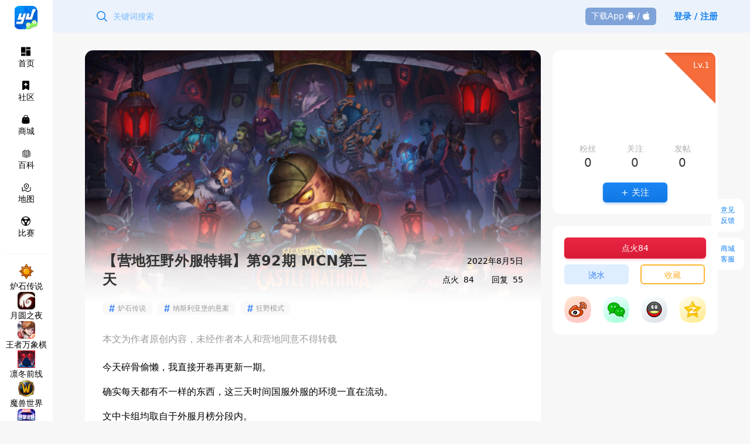

--- FILE ---
content_type: text/html; charset=utf-8
request_url: https://www.iyingdi.com/tz/post/5207566
body_size: 12318
content:
<!doctype html>
<html data-n-head-ssr>
  <head >
    <meta data-n-head="ssr" charset="utf-8"><meta data-n-head="ssr" name="viewport" content="width=device-width, initial-scale=1"><meta data-n-head="ssr" name="applicable-device" content="pc"><meta data-n-head="ssr" name="bytedance-verification-code" content="o9Rb5yTu4WPSPytuwJuE"><meta data-n-head="ssr" data-hid="Author" name="Author" content="旅法师营地"><meta data-n-head="ssr" data-hid="keywords" name="keywords" content="炉石传说,纳斯利亚堡的悬案,狂野模式,"><meta data-n-head="ssr" data-hid="description" name="description" content="今天碎骨偷懒，我直接开卷再更新一期。确实每天都有不一样的东西，这三天时间国服外服的环境一直在流动。文中卡组均取自于外服月..."><title>【营地狂野外服特辑】第92期 MCN第三天-王爵QAQ-旅法师营地</title><link data-n-head="ssr" rel="icon" type="image/x-icon" href="https://pic.iyingdi.com/yingdi_pc/logo.png"><link data-n-head="ssr" data-hid="alternate" rel="alternate" media="only screen and (max-width: 640px)" href="https://mob.iyingdi.com/post/5207566"><link data-n-head="ssr" data-hid="handheld" rel="alternate" media="handheld" href="https://mob.iyingdi.com/post/5207566"><link rel="stylesheet" href="/_nuxt/css/87.4f45de3b3dbe15851a74.css"><link rel="stylesheet" href="/_nuxt/css/88.bc3afc48e68d23d0f220.css"><link rel="stylesheet" href="/_nuxt/css/85.c64ef5686e9ec2767875.css"><link rel="stylesheet" href="/_nuxt/css/13.c59fe1b8d0edd2b74ecb.css"><link rel="stylesheet" href="/_nuxt/css/12.8ddfdaee4c2ddf8dc761.css"><link rel="stylesheet" href="/_nuxt/css/55.f3b625d63491cfa135ca.css"><link rel="stylesheet" href="/_nuxt/css/0.56a82836da401f354cdc.css"><link rel="stylesheet" href="/_nuxt/css/54.842ca9f579e96e9027fc.css"><link rel="stylesheet" href="/_nuxt/css/56.5a8d96a782816b6e3313.css">
  </head>
  <body >
    <div data-server-rendered="true" id="__nuxt"><!----><div id="__layout"><div class="default-layout-page"><div class="fixed z-30 top-0 left-0 w-90 big:w-250"><div class="nav-side-bar"><div><div class="logo-area"><div class="big:hidden"><img src="https://pic.iyingdi.com/yingdi_pc/logo.png" alt class="logo-img"></div> <div class="hidden big:block"><img src="https://pic.iyingdi.com/yingdi_pc/logo_text.png" alt class="logo-img"></div></div> <ul class="menus"><a href="/" class="menu-item"><div><svg aria-hidden="true" class="menu-logo svg-icon" data-v-2d324472><use xlink:href="#icon-home" data-v-2d324472></use></svg><div>首页</div></div></a> <a href="/tz/community" class="menu-item"><div><svg aria-hidden="true" class="menu-logo svg-icon" data-v-2d324472><use xlink:href="#icon-community" data-v-2d324472></use></svg><div>社区</div></div></a> <li class="menu-item"><div><svg aria-hidden="true" class="menu-logo svg-icon" data-v-2d324472><use xlink:href="#icon-mall" data-v-2d324472></use></svg><div>商城</div></div></li> <a href="https://wiki.iyingdi.com" target="_blank" class="menu-item"><div><svg aria-hidden="true" class="yingdi-plus-logo svg-icon" data-v-2d324472><use xlink:href="#icon-baike" data-v-2d324472></use></svg><div>百科</div></div></a> <a href="https://maps.iyingdi.com" target="_blank" class="menu-item"><div><svg aria-hidden="true" class="yingdi-plus-logo svg-icon" data-v-2d324472><use xlink:href="#icon-ditu" data-v-2d324472></use></svg><div>地图</div></div></a> <a href="https://www.iyingdi.com/web/match/matchList" target="_blank" class="menu-item"><div><svg aria-hidden="true" class="menu-logo svg-icon" data-v-2d324472><use xlink:href="#icon-compete" data-v-2d324472></use></svg><div>比赛</div></div></a></ul> <div class="divide-line"></div> <div class="part-scroll el-scrollbar"><div class="el-scrollbar__wrap el-scrollbar__wrap--hidden-default"><div class="el-scrollbar__view"><div class="tag-list"><a href="/tz/tag/17"><img src="https://pic.iyingdi.com/manage/image/2020/12/12/500772fd-6617-458b-a15d-318f3bbaeb17_w_240_h_240.png" alt="炉石传说"> <div class="text-sm">炉石传说</div></a><a href="/tz/tag/185"><img src="https://pic.iyingdi.com/admin/img/0fc41b92-66aa-4e5c-af31-474cd92ca4d6.png" alt="月圆之夜"> <div class="text-sm">月圆之夜</div></a><a href="/tz/tag/849"><img src="https://pic.iyingdi.com/admin/img/e221a752-4a6a-4ec7-b3b2-c795d7636ea8.png" alt="王者万象棋"> <div class="text-sm">王者万象棋</div></a><a href="/tz/tag/848"><img src="https://pic.iyingdi.com/admin/img/06d2c0d8-92fd-4771-8cb1-4c0a946889a1.jpg" alt="凛冬前线"> <div class="text-sm">凛冬前线</div></a><a href="/tz/tag/685"><img src="https://pic.iyingdi.com/admin/img/99800075-e15d-42ec-8ba0-92bff8a6bd8f.png" alt="魔兽世界"> <div class="text-sm">魔兽世界</div></a><a href="/tz/tag/497"><img src="https://pic.iyingdi.com/admin/img/22de6f94-0f02-412e-9ee4-29df01baa2c1.png" alt="漫威终极逆转"> <div class="text-sm">漫威终极逆转</div></a><a href="/tz/tag/389"><img src="https://pic.iyingdi.com/manage/image/2020/12/14/a979a2ca-d6e2-4953-8b03-7ba80fafa4e1_w_240_h_240.png" alt="电子游戏"> <div class="text-sm">电子游戏</div></a><a href="/tz/tag/110"><img src="https://pic.iyingdi.com/manage/image/2020/12/28/32a32a7c-900c-4c4d-8a8d-9a169d8bc776_w_240_h_240.png" alt="营地喜加一"> <div class="text-sm">营地喜加一</div></a><a href="/tz/tag/55"><img src="https://pic.iyingdi.com/admin/img/739ac6f7-c657-4844-a0aa-e1297bca15a3.png" alt="守望先锋"> <div class="text-sm">守望先锋</div></a><a href="/tz/tag/23"><img src="https://pic.iyingdi.com/manage/image/2020/12/12/97e0b6f7-2829-47a2-b80d-67705dbde8f9_w_240_h_240.png" alt="玩家杂谈"> <div class="text-sm">玩家杂谈</div></a><a href="/tz/tag/20"><img src="https://pic.iyingdi.com/manage/image/2020/12/12/c15c4807-333f-416a-8fc4-0d3b4ab009e7_w_240_h_240.png" alt="影之诗：超凡世界"> <div class="text-sm">影之诗：超凡世界</div></a><a href="/tz/tag/18"><img src="https://pic.iyingdi.com/manage/image/2020/12/12/ea97f216-9daf-4f35-b6eb-a91df7fed0c2_w_240_h_240.png" alt="万智牌"> <div class="text-sm">万智牌</div></a><a href="/tz/tag/16"><img src="https://pic.iyingdi.com/manage/image/2020/12/12/816ed88a-94e1-49e1-946c-5579e745c1d5_w_240_h_240.png" alt="游戏王"> <div class="text-sm">游戏王</div></a><a href="/tz/tag/850"><img src="https://pic.iyingdi.com/admin/img/9baa0241-6697-4fee-b05f-eb6fe13629d8.png" alt="代号：妖鬼"> <div class="text-sm">代号：妖鬼</div></a><a href="/tz/tag/804"><img src="https://pic.iyingdi.com/admin/img/23443370-1467-45ec-b4c6-9c0fc0ab0eef.png" alt="营地测评"> <div class="text-sm">营地测评</div></a><a href="/tz/tag/801"><img src="https://pic.iyingdi.com/admin/img/e71a9aff-61a1-4eb9-a56f-577414ce3f98.jpg" alt="明末：渊虚之羽"> <div class="text-sm">明末：渊虚之羽</div></a><a href="/tz/tag/765"><img src="https://pic.iyingdi.com/admin/img/514d35bb-59d9-4083-932b-4743fb191ee5.png" alt="大巴扎"> <div class="text-sm">大巴扎</div></a><a href="/tz/tag/717"><img src="https://pic.iyingdi.com/admin/img/2c7e44d1-4f19-4b89-9160-7bd69e226820.jpg" alt="怪物猎人：荒野"> <div class="text-sm">怪物猎人：荒野</div></a><a href="/tz/tag/843"><img src="https://pic.iyingdi.com/admin/img/d9c1a32b-c8d3-4f73-82e6-f8fed327027a.png" alt="暗黑破坏神2：重制版"> <div class="text-sm">暗黑破坏神2：重制版</div></a><a href="/tz/tag/822"><img src="https://pic.iyingdi.com/admin/img/bc23f141-aa6b-4bcd-9d0c-25916fa45040.jpg" alt="符文战场"> <div class="text-sm">符文战场</div></a><a href="/tz/tag/764"><img src="https://pic.iyingdi.com/admin/img/5652994f-621c-4bdb-b8ff-8864af2397e2.png" alt="流放之路2"> <div class="text-sm">流放之路2</div></a><a href="/tz/tag/746"><img src="https://pic.iyingdi.com/admin/img/dc907b2f-60fc-4b4e-aaf2-074122e27b5b.png" alt="独立游戏"> <div class="text-sm">独立游戏</div></a><a href="/tz/tag/525"><img src="https://pic.iyingdi.com/admin/img/81b4c37f-c2ff-4d0e-b089-c6e3970ee5bb.png" alt="暗黑破坏神IV"> <div class="text-sm">暗黑破坏神IV</div></a><a href="/tz/tag/502"><img src="https://pic.iyingdi.com/admin/img/1790eed1-ca53-47ae-a0ef-aaf285a550b5.png" alt="Lorcana"> <div class="text-sm">Lorcana</div></a><a href="/tz/tag/471"><img src="https://pic.iyingdi.com/admin/img/a69f8745-109f-4849-bff3-0c941bfa7276.png" alt="漫威对决"> <div class="text-sm">漫威对决</div></a><a href="/tz/tag/353"><img src="https://wspic.iyingdi.cn/common/2020/04/19/a00a6dbf-3d19-4de9-9ec9-012ea729452a.png" alt="KARDS"> <div class="text-sm">KARDS</div></a><a href="/tz/tag/329"><img src="https://pic.iyingdi.com/manage/image/2020/12/12/435dc992-d1bc-41a8-8b12-a2929cf5dc2b_w_240_h_240.png" alt="符文之地传说"> <div class="text-sm">符文之地传说</div></a><a href="/tz/tag/102"><img src="https://pic.iyingdi.com/manage/image/2021/01/20/e450fbfb-7b19-4b31-9e42-35320b0f72a1_w_240_h_240.png" alt="卡牌游戏"> <div class="text-sm">卡牌游戏</div></a><a href="/tz/tag/534"><img src="https://pic.iyingdi.com/admin/img/bd00b1e5-0f47-459a-9bcf-1a6d38a0a86b.png" alt="博德之门3"> <div class="text-sm">博德之门3</div></a><a href="/tz/tag/800"><img src="https://pic.iyingdi.com/admin/img/1954696c-8266-450b-a7a9-f91a6d559194.png" alt="宝可梦"> <div class="text-sm">宝可梦</div></a><a href="/tz/tag/723"><img src="https://pic.iyingdi.com/admin/img/fe202384-afeb-41ae-8659-49d5a3756425.jpg" alt="无人深空"> <div class="text-sm">无人深空</div></a><a href="/tz/tag/722"><img src="https://pic.iyingdi.com/admin/img/06be2d47-2e3f-4941-be2d-e5c588d0ed40.jpg" alt="无火之光"> <div class="text-sm">无火之光</div></a><a href="/tz/tag/655"><img src="https://pic.iyingdi.com/admin/img/040e1d71-26b0-4170-98e6-21e747a554fb.jpg" alt="互动影游"> <div class="text-sm">互动影游</div></a><a href="/tz/tag/19"><img src="https://pic.iyingdi.com/manage/image/2020/12/12/7281d53f-5146-4660-8da3-7a22677be62f_w_240_h_240.png" alt="昆特牌"> <div class="text-sm">昆特牌</div></a><a href="/tz/tag/491"><img src="https://pic.iyingdi.com/admin/img/dcff9a44-956a-4d15-aaf3-4d6eba4d6fa5.png" alt="影之诗EVOLVE"> <div class="text-sm">影之诗EVOLVE</div></a><a href="/tz/tag/24"><img src="https://pic.iyingdi.com/manage/image/2020/12/12/3a6a1627-a9bd-4fa0-865f-56f63fc689f8_w_240_h_240.png" alt="桌面游戏"> <div class="text-sm">桌面游戏</div></a><a href="/tz/tag/117"><img src="https://pic.iyingdi.com/manage/image/2020/12/12/96be3401-7fcb-48b4-b759-94c107817a1a_w_240_h_240.png" alt="动漫模玩"> <div class="text-sm">动漫模玩</div></a><a href="/tz/tag/603"><img src="https://pic.iyingdi.com/admin/img/2a0cd610-1f4e-4551-a846-c474b8761b6a.png" alt="暴雪游戏"> <div class="text-sm">暴雪游戏</div></a><a href="/tz/tag/817"><img src="https://pic.iyingdi.com/admin/img/79c539df-fd47-4d52-9ba1-48a8a9e3d47d.png" alt="营地商城相关"> <div class="text-sm">营地商城相关</div></a></div></div></div><div class="el-scrollbar__bar is-horizontal"><div class="el-scrollbar__thumb" style="width:0;transform:translateX(0%);ms-transform:translateX(0%);webkit-transform:translateX(0%);"></div></div><div class="el-scrollbar__bar is-vertical"><div class="el-scrollbar__thumb" style="height:0;transform:translateY(0%);ms-transform:translateY(0%);webkit-transform:translateY(0%);"></div></div></div></div> <div class="el-dialog__wrapper" style="display:none;" data-v-6f170fea><div role="dialog" aria-modal="true" aria-label="dialog" class="el-dialog" style="margin-top:15vh;width:750px;"><div class="el-dialog__header"><span class="el-dialog__title"></span><button type="button" aria-label="Close" class="el-dialog__headerbtn"><i class="el-dialog__close el-icon el-icon-close"></i></button></div><!----><!----></div></div></div></div> <div class="w-full h-56 fixed z-20 top-0 bg-blue-headbar pl-90 big:pl-250"><div class="header-bar"><div><div class="left"><div class="search-area"><span class="search-icon cursor-pointer"><svg aria-hidden="true" class="svg-icon search-icon" data-v-2d324472><use xlink:href="#icon-search" data-v-2d324472></use></svg></span> <input type="text" placeholder="关键词搜索" value=""></div></div> <div class="right"><a href="https://www.iyingdi.com/spread/index.html" target="_blank" class="down-load-app"><span>下载App</span> <svg aria-hidden="true" class="svg-icon" data-v-2d324472><use xlink:href="#icon-android" data-v-2d324472></use></svg> / <svg aria-hidden="true" class="svg-icon" data-v-2d324472><use xlink:href="#icon-ios" data-v-2d324472></use></svg></a> <div><a href="javascript:void(0)" class="block login-area">登录 / 注册</a></div></div></div> <div class="el-dialog__wrapper" style="display:none;" data-v-1ed2bdf2><div role="dialog" aria-modal="true" aria-label="dialog" class="el-dialog pop-login-modal" style="margin-top:15vh;"><div class="el-dialog__header"><span class="el-dialog__title"></span><button type="button" aria-label="Close" class="el-dialog__headerbtn"><i class="el-dialog__close el-icon el-icon-close"></i></button></div><!----><!----></div></div></div></div> <div class="default-main-container w-full pl-90 big:pl-250 pt-56"><div class="need-back-top w-container mx-auto pt-30"><div class="post-detail-page" data-v-50cd9ce2><!----> <div class="show" data-v-50cd9ce2><div class="main-content-area" data-v-50cd9ce2><div class="post-rich-detail" data-v-327d92bf data-v-50cd9ce2><div class="cover-area" style="background-image:url(https://pic.iyingdi.com/post/cover/2022/08/05/1162007/b944ef56-94e0-4ce3-9e92-344a3765aef0_w_617_h_340.jpg?x-tos-process=image/format,jpg/resize,w_600/quality,Q_60);" data-v-327d92bf></div> <div class="header-area" data-v-327d92bf><div data-v-327d92bf><div class="post-title" data-v-327d92bf><!---->
        【营地狂野外服特辑】第92期 MCN第三天
      </div> <div class="post-detail-info" data-v-327d92bf><div class="time" data-v-327d92bf>2022年8月5日</div> <div class="flex flex-row justify-end items-center" data-v-327d92bf><span data-v-327d92bf>点火</span><span class="align-middle ml-2" data-v-327d92bf>84</span> <span class="ml-30" data-v-327d92bf>回复</span><span class="align-middle ml-2" data-v-327d92bf>55</span></div></div></div></div> <div class="post-main-content" data-v-327d92bf><div class="relative flex flex-row justify-between" data-v-327d92bf><div class="flex flex-row justify-start flex-wrap mb-20" data-v-327d92bf><object class="mb-10 mr-10" data-v-5df682ee data-v-327d92bf><a href="/tz/tag/17" class="components-tag-view cursor-pointer" data-v-5df682ee><svg aria-hidden="true" class="svg-icon" data-v-2d324472 data-v-5df682ee><use xlink:href="#icon-tagsymbol" data-v-2d324472></use></svg> <span class="text-gray-250" data-v-5df682ee>炉石传说</span></a></object><object class="mb-10 mr-10" data-v-5df682ee data-v-327d92bf><a href="/tz/tag/500" class="components-tag-view cursor-pointer" data-v-5df682ee><svg aria-hidden="true" class="svg-icon" data-v-2d324472 data-v-5df682ee><use xlink:href="#icon-tagsymbol" data-v-2d324472></use></svg> <span class="text-gray-250" data-v-5df682ee>纳斯利亚堡的悬案</span></a></object><object class="mb-10 mr-10" data-v-5df682ee data-v-327d92bf><a href="/tz/tag/164" class="components-tag-view cursor-pointer" data-v-5df682ee><svg aria-hidden="true" class="svg-icon" data-v-2d324472 data-v-5df682ee><use xlink:href="#icon-tagsymbol" data-v-2d324472></use></svg> <span class="text-gray-250" data-v-5df682ee>狂野模式</span></a></object></div> <!----> <!----></div> <div class="mb-20 text-gray-250 break-all" data-v-327d92bf>本文为作者原创内容，未经作者本人和营地同意不得转载</div> <div class="rich-text-content" data-v-327d92bf><div class="edit-preview" data-v-327d92bf><p>今天碎骨偷懒，我直接开卷再更新一期。</p>
<p>确实每天都有不一样的东西，这三天时间国服外服的环境一直在流动。</p>
<p>文中卡组均取自于外服月榜分段内。</p>
<hr />
<p> </p>
<div class="yingdi-deck" contenteditable="false">
<div class="deck-image"><img src="https://pic.iyingdi.com/before825java/common/2022/08/05/fdaf7bc9-03b4-4874-a73e-46d0b9f4a942.png" alt="" data-src="https://pic.iyingdi.com/before825java/common/2022/08/05/fdaf7bc9-03b4-4874-a73e-46d0b9f4a942.png" data-original="https://pic.iyingdi.com/before825java/common/2022/08/05/fdaf7bc9-03b4-4874-a73e-46d0b9f4a942.png" /></div>
<aside>AAEBAa0GKB7LCPoOwxaDuwLYuwLRwQLfxAKnzgLwzwLo0AKQ0wKXhwPmiAPrmwP8owPXzgP70QPi3gP73wP44wOb6wOm7wP08QO79wPQ+QOtigS+nwTwnwSEowTlsATHsgSktgSY1AS42QTy2wS43ATF5ASX7wSGgwUAAA==</aside>
<div class="action-button"><button class="copy-code">复制代码</button> <button class="deck-link" data-game="hearthstone" data-id="7284058">跳转详情</button></div>
</div>
<p> 蛛魔拆解者，直接橄榄裸超凡的德鲁伊，不推荐洞察和心灵视界，有点呆。</p>
<div class="yingdi-deck" contenteditable="false">
<div class="deck-image"><img src="https://pic.iyingdi.com/before825java/common/2022/08/05/ef9a4d17-6819-40ca-a89d-5bf0840f4dd9.png" alt="" data-src="https://pic.iyingdi.com/before825java/common/2022/08/05/ef9a4d17-6819-40ca-a89d-5bf0840f4dd9.png" data-original="https://pic.iyingdi.com/before825java/common/2022/08/05/ef9a4d17-6819-40ca-a89d-5bf0840f4dd9.png" /></div>
<aside>AAEBAcmLBQAP9bsC8OYC87sDqssD590D0/MDjfQDofQDvYAEkZ8E958E/KUEt7ME9N0ErO0EAA==</aside>
<div class="action-button"><button class="copy-code">复制代码</button> <button class="deck-link" data-game="hearthstone" data-id="7284064">跳转详情</button></div>
</div>
<p> </p>
<div class="yingdi-deck" contenteditable="false">
<div class="deck-image"><img src="https://pic.iyingdi.com/before825java/common/2022/08/05/2c2d5e0f-2977-4063-9e34-30c04fbd89b3.png" alt="" data-src="https://pic.iyingdi.com/before825java/common/2022/08/05/2c2d5e0f-2977-4063-9e34-30c04fbd89b3.png" data-original="https://pic.iyingdi.com/before825java/common/2022/08/05/2c2d5e0f-2977-4063-9e34-30c04fbd89b3.png" /></div>
<aside>AAEBAdfXAwy0A5voAvX8AsX9Ao/OA7CKBImLBKWtBOnQBJjUBO/eBJfvBA6KDt/EAp7SAr/yAoyuA6+ABM+sBPa9BK7ABNXSBIHUBLLdBNbeBMHfBAA=</aside>
<div class="action-button"><button class="copy-code">复制代码</button> <button class="deck-link" data-game="hearthstone" data-id="7284070">跳转详情</button></div>
</div>
<p> 只需要你的卡组里有切刀古夫和黏液划水，你就是一套非常厉害的德鲁伊。他没有带大过牌却用这套卡组登顶，只能说不是卡组厉害是人厉害。</p>
<div class="yingdi-deck" contenteditable="false">
<div class="deck-image"><img src="https://pic.iyingdi.com/before825java/common/2022/08/05/2d588689-220c-4795-917d-611e2f9295ba.png" alt="" data-src="https://pic.iyingdi.com/before825java/common/2022/08/05/2d588689-220c-4795-917d-611e2f9295ba.png" data-original="https://pic.iyingdi.com/before825java/common/2022/08/05/2d588689-220c-4795-917d-611e2f9295ba.png" /></div>
<aside>AAEBAbuRBQT6DuXvA9uRBNPkBA3/ugOizgO50gOR5AP09gP3+APF+wPDgAThpASIsgS/0wTM5ATQ5AQA</aside>
<div class="action-button"><button class="copy-code">复制代码</button> <button class="deck-link" data-game="hearthstone" data-id="7284077">跳转详情</button></div>
</div>
<p> Unbelievable，还是他，在上面的德登顶完用T7压胜场，战绩11-4。还是那句话，不是卡组强，是人强。不过，灵种是真的厉害，Heard老师和chen老师这个版本都用猎人稳在国服10名左右。</p>
<div class="yingdi-deck" contenteditable="false">
<div class="deck-image"><img src="https://pic.iyingdi.com/before825java/common/2022/08/05/97263b14-2083-4736-be82-d44dc4650b92.png" alt="" data-src="https://pic.iyingdi.com/before825java/common/2022/08/05/97263b14-2083-4736-be82-d44dc4650b92.png" data-original="https://pic.iyingdi.com/before825java/common/2022/08/05/97263b14-2083-4736-be82-d44dc4650b92.png" /></div>
<aside>AAEBAaIHBJG8Ar+ABIqwBI21BA3UBe4G+w/l0QLpsAO6tgOqywP31APz3QOKyQT90wSY2wSa2wQA</aside>
<div class="action-button"><button class="copy-code">复制代码</button> <button class="deck-link" data-game="hearthstone" data-id="7284098">跳转详情</button></div>
</div>
<p> 重拳一张不改一样强无敌，主要是小鬼术根本打不赢剑鱼贼，纯纯的送分，偶数萨没有石雕凿刀也很难打剑鱼贼，剑鱼现在可以依靠吃这两个卡组杀回来。</p>
<div class="yingdi-deck" contenteditable="false">
<div class="deck-image"><img src="https://pic.iyingdi.com/before825java/common/2022/08/05/806b142d-9176-4612-bac9-f30ca7b19554.png" alt="" data-src="https://pic.iyingdi.com/before825java/common/2022/08/05/806b142d-9176-4612-bac9-f30ca7b19554.png" data-original="https://pic.iyingdi.com/before825java/common/2022/08/05/806b142d-9176-4612-bac9-f30ca7b19554.png" /></div>
<aside>AAEBAdrGBA76DqvnAvPnApybA9qdA4/OA6juA6bvA4b6A7mRBOWwBOnQBJjUBL7wBAiLzgK1mAPw1AOS5APj7gPTgATVsgTFzgQA</aside>
<div class="action-button"><button class="copy-code">复制代码</button> <button class="deck-link" data-game="hearthstone" data-id="7284102">跳转详情</button></div>
</div>
<p> 我的评价是位更寄，连沙德沃克都不带就用德纳修斯大帝，不过说回来如果不带德纳修斯大帝只带沙德沃克的话这两哥们被脏掉结果好像都一样。多拉了一个毒鳍鱼人给配合逐日者凯尔萨斯的机会。现在标准萨满的主系思路貌似就是依靠德纳修斯大帝+鹦鹉取胜，狂野看起来也行。不过，如果真要玩战吼萨，我还是建议去40，好好地带上衰变脏鼠沙德沃克这些牌，老实点，当好蜀山多面手。</p>
<div class="yingdi-deck" contenteditable="false">
<div class="deck-image"><img src="https://pic.iyingdi.com/before825java/common/2022/08/05/ea2221c1-f095-41c6-85e4-7a86d77126b6.png" alt="" data-src="https://pic.iyingdi.com/before825java/common/2022/08/05/ea2221c1-f095-41c6-85e4-7a86d77126b6.png" data-original="https://pic.iyingdi.com/before825java/common/2022/08/05/ea2221c1-f095-41c6-85e4-7a86d77126b6.png" /></div>
<aside>AAEBAf6QBAL6DvrbBA6hBOUE8gyPD9HBAtjBAs7MAtOlA7TRA7vRA633A/PbBPTbBIaDBQA=</aside>
<div class="action-button"><button class="copy-code">复制代码</button> <button class="deck-link" data-game="hearthstone" data-id="7284123">跳转详情</button></div>
</div>
<p> otyka28 25-4战绩的快攻光牧，裴拉戈斯用了都说好，效果太可怕了。</p>
<p> </p>
<div class="yingdi-deck" contenteditable="false">
<div class="deck-image"><img src="https://pic.iyingdi.com/before825java/common/2022/08/05/a93d2cc1-bdf4-4d03-b458-1548cc930547.png" alt="" data-src="https://pic.iyingdi.com/before825java/common/2022/08/05/a93d2cc1-bdf4-4d03-b458-1548cc930547.png" data-original="https://pic.iyingdi.com/before825java/common/2022/08/05/a93d2cc1-bdf4-4d03-b458-1548cc930547.png" /></div>
<aside>AAEBAZfDAwb6Dt6tA5PQA7yKBIqlBIHcBAyQA53wArP8AtypA6S2A8C5A5y7A4egBLzbBP/bBL7iBImDBQA=</aside>
<div class="action-button"><button class="copy-code">复制代码</button> <button class="deck-link" data-game="hearthstone" data-id="7284135">跳转详情</button></div>
</div>
<p> </p>
<div class="yingdi-deck" contenteditable="false">
<div class="deck-image"><img src="https://pic.iyingdi.com/before825java/common/2022/08/05/1c8e5847-14b5-43f3-bff5-1ee54c29e299.png" alt="" data-src="https://pic.iyingdi.com/before825java/common/2022/08/05/1c8e5847-14b5-43f3-bff5-1ee54c29e299.png" data-original="https://pic.iyingdi.com/before825java/common/2022/08/05/1c8e5847-14b5-43f3-bff5-1ee54c29e299.png" /></div>
<aside>AAEBAZfDAwTYApX2A4HcBIjfBA0WkAOd8AKz/ALcqQOktgOR0AOR5AOc1AS82wT/2wS+4gSJgwUA</aside>
<div class="action-button"><button class="copy-code">复制代码</button> <button class="deck-link" data-game="hearthstone" data-id="7284129">跳转详情</button></div>
</div>
<p> 激怒战绝对不差，就是国服一直没有人玩，纵观剩下三服总会不时传来有激怒战打进月榜的消息，期待国服玩家的开发。</p>
<p> </p></div> <!----></div></div> <!----> <div class="el-dialog__wrapper" style="display:none;" data-v-1ed2bdf2 data-v-327d92bf><div role="dialog" aria-modal="true" aria-label="dialog" class="el-dialog pop-login-modal" style="margin-top:15vh;"><div class="el-dialog__header"><span class="el-dialog__title"></span><button type="button" aria-label="Close" class="el-dialog__headerbtn"><i class="el-dialog__close el-icon el-icon-close"></i></button></div><!----><!----></div></div></div> <div class="mt-30 flex flex-row justify-center" data-v-50cd9ce2><a class="reward-btn" data-v-50cd9ce2>打赏营火，助力上热榜</a> <div class="el-dialog__wrapper" style="display:none;" data-v-50cd9ce2><div role="dialog" aria-modal="true" aria-label="选择打赏金额" class="el-dialog" style="margin-top:15vh;width:600px;"><div class="el-dialog__header"><span class="el-dialog__title">选择打赏金额</span><button type="button" aria-label="Close" class="el-dialog__headerbtn"><i class="el-dialog__close el-icon el-icon-close"></i></button></div><!----><div class="el-dialog__footer"><div data-v-50cd9ce2><button type="button" class="el-button el-button--primary el-button--small" data-v-50cd9ce2><!----><!----><span>打赏</span></button></div></div></div></div></div> <!----> <!----> <div class="recommend-read" data-v-50cd9ce2><div class="recommend-head" data-v-50cd9ce2><span class="text-gray-800 font-bold text-base" data-v-50cd9ce2>推荐阅读</span> <div data-v-50cd9ce2><i class="prev el-icon-caret-left disable" data-v-50cd9ce2></i> <i class="next el-icon-caret-right" data-v-50cd9ce2></i></div></div> <div class="recommend-carousel" data-v-50cd9ce2><a href="/tz/post/5647415" data-v-50cd9ce2><img src="https://pic.iyingdi.com/post/cover/2026/01/03/16518433/6d20c5a2-bb8e-478b-ab6c-f0d630fd78b0_w_260_h_143.jpg?x-tos-process=image/format,jpg/resize,w_500/quality,Q_30" alt="" class="cover" data-v-50cd9ce2> <div class="title" data-v-50cd9ce2>[狂野] 나비스타 亚服登顶 40猪术</div> <div class="detail-foot" data-v-50cd9ce2><span data-v-50cd9ce2>6 点火</span> <span class="dot" data-v-50cd9ce2></span> <span data-v-50cd9ce2>6 回复</span></div></a><a href="/tz/post/5643265" data-v-50cd9ce2><img src="https://pic.iyingdi.com/post/cover/2025/12/01/1367032/f180c3e0-d2b0-4cf0-9861-c0e647c8a12b_w_206_h_113.jpg?x-tos-process=image/format,jpg/resize,w_500/quality,Q_30" alt="" class="cover" data-v-50cd9ce2> <div class="title" data-v-50cd9ce2>【狂野自研】分享自己精炼的好玩卡组（2026.1.2小更新40奇数骑等）</div> <div class="detail-foot" data-v-50cd9ce2><span data-v-50cd9ce2>128 点火</span> <span class="dot" data-v-50cd9ce2></span> <span data-v-50cd9ce2>107 回复</span></div></a><a href="/tz/post/5647360" data-v-50cd9ce2><img src="https://pic.iyingdi.com/post/cover/2026/01/02/16518433/98143181-d953-4ad6-86e4-35359f84fc96_w_162_h_89.jpg?x-tos-process=image/format,jpg/resize,w_500/quality,Q_30" alt="" class="cover" data-v-50cd9ce2> <div class="title" data-v-50cd9ce2>[狂野] MajorTom 月初欧服登顶 星界德</div> <div class="detail-foot" data-v-50cd9ce2><span data-v-50cd9ce2>3 点火</span> <span class="dot" data-v-50cd9ce2></span> <span data-v-50cd9ce2>1 回复</span></div></a></div></div> <div id="comments-area-id" class="write-area" data-v-50cd9ce2><div class="comment-input-component" data-v-34c6a472 data-v-50cd9ce2><div class="no-login-box" data-v-34c6a472><span data-v-34c6a472>登录</span>后发表评论
  </div> <div class="el-dialog__wrapper" style="display:none;" data-v-1ed2bdf2 data-v-34c6a472><div role="dialog" aria-modal="true" aria-label="dialog" class="el-dialog pop-login-modal" style="margin-top:15vh;"><div class="el-dialog__header"><span class="el-dialog__title"></span><button type="button" aria-label="Close" class="el-dialog__headerbtn"><i class="el-dialog__close el-icon el-icon-close"></i></button></div><!----><!----></div></div></div></div> <div class="googleAd mt-10 px-30" data-v-5a7641a7 data-v-50cd9ce2></div> <div class="comments-area" data-v-50cd9ce2><!----> <div class="comment-title mx-40 pb-10 flex flex-row justify-between items-center border-b border-gray-EA" data-v-50cd9ce2><div class="faction-text text-lg text-gray-400" data-v-50cd9ce2><span class="f-text text-black text-base font-bold cursor-pointer select" data-v-50cd9ce2>全部评论 55条</span> <!----></div> <span class="text-xs text-blue-500 cursor-pointer" data-v-50cd9ce2>
            按时间排序
            <i class="el-icon-sort" data-v-50cd9ce2></i></span></div> <!----> <div class="m-40 text-center text-gray-800" data-v-50cd9ce2><img src="https://pic.iyingdi.com/yingdi_pc/static/content-empty.png" alt class="w-72 w-72 mx-auto" data-v-50cd9ce2> <p class="text-gray-400 mt-10" data-v-50cd9ce2>还没有评论</p></div> <div class="text-gray-200 text-center py-12" style="display:none;" data-v-50cd9ce2>评论已全部加载</div></div></div> <div class="side-bar-area" data-v-50cd9ce2><div class="author-info-bar" data-v-b212c48e data-v-50cd9ce2><div class="absolute left-3.5 top-3.5 text-gray-400 text-sm" data-v-b212c48e></div> <div class="level-box" data-v-b212c48e><img src="https://pic.iyingdi.com/yingdi_pc/static/level/bg_level.png" alt data-v-b212c48e> <span data-v-b212c48e>Lv.1</span></div> <div class="user-head" data-v-b212c48e></div> <div class="user-name" data-v-b212c48e></div> <div class="desc" data-v-b212c48e></div> <!----> <div class="fans-and-follows" data-v-b212c48e><div class="fans" data-v-b212c48e><div data-v-b212c48e>粉丝</div><div class="count" data-v-b212c48e>0</div></div> <div class="follows" data-v-b212c48e><div data-v-b212c48e>关注</div><div class="count" data-v-b212c48e>0</div></div> <div class="post-total" data-v-b212c48e><div data-v-b212c48e>发帖</div><div class="count" data-v-b212c48e>0</div></div></div> <div class="follow-and-chat" data-v-b212c48e><a class="follow-btn" data-v-b212c48e>+ 关注</a></div> <!----> <div class="el-dialog__wrapper" style="display:none;" data-v-1ed2bdf2 data-v-b212c48e><div role="dialog" aria-modal="true" aria-label="dialog" class="el-dialog pop-login-modal" style="margin-top:15vh;"><div class="el-dialog__header"><span class="el-dialog__title"></span><button type="button" aria-label="Close" class="el-dialog__headerbtn"><i class="el-dialog__close el-icon el-icon-close"></i></button></div><!----><!----></div></div></div> <div class="bar-item" data-v-50cd9ce2><a class="like-btn cursor-pointer" data-v-50cd9ce2><span data-v-50cd9ce2>点火</span><span data-v-50cd9ce2>84</span></a> <div class="flex flex-between mt-10" data-v-50cd9ce2><a class="hate-btn has-hate cursor-pointer" data-v-50cd9ce2>浇水</a> <a class="collect-btn" data-v-50cd9ce2><span data-v-50cd9ce2>收藏</span></a></div> <div class="share-box" data-v-50cd9ce2><img src="https://pic.iyingdi.com/yingdi_pc/static/share/weibo_share_btn.png" alt="微博分享" data-v-50cd9ce2> <div class="weixin-share" data-v-50cd9ce2><img src="https://pic.iyingdi.com/yingdi_pc/static/share/wechat_share_btn.png" alt="微信分享" data-v-50cd9ce2> <div class="qrcode-area" data-v-50cd9ce2><div class="qrcode" data-v-50cd9ce2></div></div></div> <img src="https://pic.iyingdi.com/yingdi_pc/static/share/qq_share_btn.png" alt="qq分享" data-v-50cd9ce2> <img src="https://pic.iyingdi.com/yingdi_pc/static/share/qzone_share_btn.png" alt="qzone分享" data-v-50cd9ce2></div></div> <!----> <div class="googleAd" style="height:500px;margin:20px 0;" data-v-0b4cafe0 data-v-50cd9ce2></div> <div id="sticky_area" data-v-50cd9ce2><div class="sticky-top-area" style="display:none;" data-v-50cd9ce2><div class="author-info-bar" data-v-b212c48e data-v-50cd9ce2><div class="absolute left-3.5 top-3.5 text-gray-400 text-sm" data-v-b212c48e></div> <div class="level-box" data-v-b212c48e><img src="https://pic.iyingdi.com/yingdi_pc/static/level/bg_level.png" alt data-v-b212c48e> <span data-v-b212c48e>Lv.1</span></div> <div class="user-head" data-v-b212c48e></div> <div class="user-name" data-v-b212c48e></div> <div class="desc" data-v-b212c48e></div> <!----> <div class="fans-and-follows" data-v-b212c48e><div class="fans" data-v-b212c48e><div data-v-b212c48e>粉丝</div><div class="count" data-v-b212c48e>0</div></div> <div class="follows" data-v-b212c48e><div data-v-b212c48e>关注</div><div class="count" data-v-b212c48e>0</div></div> <div class="post-total" data-v-b212c48e><div data-v-b212c48e>发帖</div><div class="count" data-v-b212c48e>0</div></div></div> <div class="follow-and-chat" data-v-b212c48e><a class="follow-btn" data-v-b212c48e>+ 关注</a></div> <!----> <div class="el-dialog__wrapper" style="display:none;" data-v-1ed2bdf2 data-v-b212c48e><div role="dialog" aria-modal="true" aria-label="dialog" class="el-dialog pop-login-modal" style="margin-top:15vh;"><div class="el-dialog__header"><span class="el-dialog__title"></span><button type="button" aria-label="Close" class="el-dialog__headerbtn"><i class="el-dialog__close el-icon el-icon-close"></i></button></div><!----><!----></div></div></div> <div class="bar-item" data-v-50cd9ce2><a class="like-btn cursor-pointer" data-v-50cd9ce2><span data-v-50cd9ce2>点火</span><span data-v-50cd9ce2>84</span></a> <div class="flex flex-between mt-10" data-v-50cd9ce2><a class="hate-btn has-hate cursor-pointer" data-v-50cd9ce2>浇水</a> <a class="collect-btn" data-v-50cd9ce2><span data-v-50cd9ce2>收藏</span></a></div> <div class="share-box" data-v-50cd9ce2><img src="https://pic.iyingdi.com/yingdi_pc/static/share/weibo_share_btn.png" alt="微博分享" data-v-50cd9ce2> <div class="weixin-share" data-v-50cd9ce2><img src="https://pic.iyingdi.com/yingdi_pc/static/share/wechat_share_btn.png" alt="微信分享" data-v-50cd9ce2> <div class="qrcode-area" data-v-50cd9ce2><div class="qrcode" data-v-50cd9ce2></div></div></div> <img src="https://pic.iyingdi.com/yingdi_pc/static/share/qq_share_btn.png" alt="qq分享" data-v-50cd9ce2> <img src="https://pic.iyingdi.com/yingdi_pc/static/share/qzone_share_btn.png" alt="qzone分享" data-v-50cd9ce2></div></div> <!----></div></div></div></div> <div class="el-dialog__wrapper" style="display:none;" data-v-1ed2bdf2 data-v-50cd9ce2><div role="dialog" aria-modal="true" aria-label="dialog" class="el-dialog pop-login-modal" style="margin-top:15vh;"><div class="el-dialog__header"><span class="el-dialog__title"></span><button type="button" aria-label="Close" class="el-dialog__headerbtn"><i class="el-dialog__close el-icon el-icon-close"></i></button></div><!----><!----></div></div></div></div></div> <div class="right-side-bar-container" data-v-f9ac1bba> <div class="mb-10 r-bar-item" data-v-f9ac1bba><span data-v-f9ac1bba>意见</span> <span data-v-f9ac1bba>反馈</span></div><div class="mb-10 r-bar-item" data-v-f9ac1bba><span data-v-f9ac1bba>商城</span> <span data-v-f9ac1bba>客服</span></div> <div class="r-bar-item to-top hidden" data-v-f9ac1bba><i class="el-icon-top" data-v-f9ac1bba></i><span data-v-f9ac1bba>回顶</span></div> <div class="el-dialog__wrapper" style="display:none;" data-v-1ed2bdf2 data-v-f9ac1bba><div role="dialog" aria-modal="true" aria-label="dialog" class="el-dialog pop-login-modal" style="margin-top:15vh;"><div class="el-dialog__header"><span class="el-dialog__title"></span><button type="button" aria-label="Close" class="el-dialog__headerbtn"><i class="el-dialog__close el-icon el-icon-close"></i></button></div><!----><!----></div></div></div></div></div></div><script>window.__NUXT__=(function(a,b,c,d,e,f,g,h,i,j,k,l,m,n){i.id=1162007;i.username="王爵QAQ";i.head="https:\u002F\u002Fpic.iyingdi.com\u002Fyingdiapp\u002F202304\u002F1162007\u002F1682044680859_168204468078743_w_600_h_600.jpeg";i.credits=27736;i.badge_json="{\"badges\":[\"https:\u002F\u002Fwspic.iyingdi.cn\u002Fachievement\u002Fbadge\u002Ficon2\u002Fyd_mod,w_136,h_35.png\",\"https:\u002F\u002Fwspic.iyingdi.cn\u002Fachievement\u002Fbadge\u002Ficon2\u002Fhs_wild,w_136,h_35.png\",\"https:\u002F\u002Fpic.iyingdi.com\u002Fadmin\u002Fimg\u002Fc410c57f-634c-490d-8b0e-87e2109bb717.png\"],\"border\":\"https:\u002F\u002Fwspic.iyingdi.cn\u002Fuser_item\u002Fborder\u002Fia_100000025.png\",\"name_color\":\"#237F35\"}";i.iphome="福建";j.id=5207566;j.title="【营地狂野外服特辑】第92期 MCN第三天";j.content="\u003Cp\u003E今天碎骨偷懒，我直接开卷再更新一期。\u003C\u002Fp\u003E\n\u003Cp\u003E确实每天都有不一样的东西，这三天时间国服外服的环境一直在流动。\u003C\u002Fp\u003E\n\u003Cp\u003E文中卡组均取自于外服月榜分段内。\u003C\u002Fp\u003E\n\u003Chr \u002F\u003E\n\u003Cp\u003E \u003C\u002Fp\u003E\n\u003Cdiv class=\"yingdi-deck\" contenteditable=\"false\"\u003E\n\u003Cdiv class=\"deck-image\"\u003E\u003Cimg src=\"https:\u002F\u002Fpic.iyingdi.com\u002Fbefore825java\u002Fcommon\u002F2022\u002F08\u002F05\u002Ffdaf7bc9-03b4-4874-a73e-46d0b9f4a942.png\" alt=\"\" data-src=\"https:\u002F\u002Fpic.iyingdi.com\u002Fbefore825java\u002Fcommon\u002F2022\u002F08\u002F05\u002Ffdaf7bc9-03b4-4874-a73e-46d0b9f4a942.png\" data-original=\"https:\u002F\u002Fpic.iyingdi.com\u002Fbefore825java\u002Fcommon\u002F2022\u002F08\u002F05\u002Ffdaf7bc9-03b4-4874-a73e-46d0b9f4a942.png\" \u002F\u003E\u003C\u002Fdiv\u003E\n\u003Caside\u003EAAEBAa0GKB7LCPoOwxaDuwLYuwLRwQLfxAKnzgLwzwLo0AKQ0wKXhwPmiAPrmwP8owPXzgP70QPi3gP73wP44wOb6wOm7wP08QO79wPQ+QOtigS+nwTwnwSEowTlsATHsgSktgSY1AS42QTy2wS43ATF5ASX7wSGgwUAAA==\u003C\u002Faside\u003E\n\u003Cdiv class=\"action-button\"\u003E\u003Cbutton class=\"copy-code\"\u003E复制代码\u003C\u002Fbutton\u003E \u003Cbutton class=\"deck-link\" data-game=\"hearthstone\" data-id=\"7284058\"\u003E跳转详情\u003C\u002Fbutton\u003E\u003C\u002Fdiv\u003E\n\u003C\u002Fdiv\u003E\n\u003Cp\u003E 蛛魔拆解者，直接橄榄裸超凡的德鲁伊，不推荐洞察和心灵视界，有点呆。\u003C\u002Fp\u003E\n\u003Cdiv class=\"yingdi-deck\" contenteditable=\"false\"\u003E\n\u003Cdiv class=\"deck-image\"\u003E\u003Cimg src=\"https:\u002F\u002Fpic.iyingdi.com\u002Fbefore825java\u002Fcommon\u002F2022\u002F08\u002F05\u002Fef9a4d17-6819-40ca-a89d-5bf0840f4dd9.png\" alt=\"\" data-src=\"https:\u002F\u002Fpic.iyingdi.com\u002Fbefore825java\u002Fcommon\u002F2022\u002F08\u002F05\u002Fef9a4d17-6819-40ca-a89d-5bf0840f4dd9.png\" data-original=\"https:\u002F\u002Fpic.iyingdi.com\u002Fbefore825java\u002Fcommon\u002F2022\u002F08\u002F05\u002Fef9a4d17-6819-40ca-a89d-5bf0840f4dd9.png\" \u002F\u003E\u003C\u002Fdiv\u003E\n\u003Caside\u003EAAEBAcmLBQAP9bsC8OYC87sDqssD590D0\u002FMDjfQDofQDvYAEkZ8E958E\u002FKUEt7ME9N0ErO0EAA==\u003C\u002Faside\u003E\n\u003Cdiv class=\"action-button\"\u003E\u003Cbutton class=\"copy-code\"\u003E复制代码\u003C\u002Fbutton\u003E \u003Cbutton class=\"deck-link\" data-game=\"hearthstone\" data-id=\"7284064\"\u003E跳转详情\u003C\u002Fbutton\u003E\u003C\u002Fdiv\u003E\n\u003C\u002Fdiv\u003E\n\u003Cp\u003E \u003C\u002Fp\u003E\n\u003Cdiv class=\"yingdi-deck\" contenteditable=\"false\"\u003E\n\u003Cdiv class=\"deck-image\"\u003E\u003Cimg src=\"https:\u002F\u002Fpic.iyingdi.com\u002Fbefore825java\u002Fcommon\u002F2022\u002F08\u002F05\u002F2c2d5e0f-2977-4063-9e34-30c04fbd89b3.png\" alt=\"\" data-src=\"https:\u002F\u002Fpic.iyingdi.com\u002Fbefore825java\u002Fcommon\u002F2022\u002F08\u002F05\u002F2c2d5e0f-2977-4063-9e34-30c04fbd89b3.png\" data-original=\"https:\u002F\u002Fpic.iyingdi.com\u002Fbefore825java\u002Fcommon\u002F2022\u002F08\u002F05\u002F2c2d5e0f-2977-4063-9e34-30c04fbd89b3.png\" \u002F\u003E\u003C\u002Fdiv\u003E\n\u003Caside\u003EAAEBAdfXAwy0A5voAvX8AsX9Ao\u002FOA7CKBImLBKWtBOnQBJjUBO\u002FeBJfvBA6KDt\u002FEAp7SAr\u002FyAoyuA6+ABM+sBPa9BK7ABNXSBIHUBLLdBNbeBMHfBAA=\u003C\u002Faside\u003E\n\u003Cdiv class=\"action-button\"\u003E\u003Cbutton class=\"copy-code\"\u003E复制代码\u003C\u002Fbutton\u003E \u003Cbutton class=\"deck-link\" data-game=\"hearthstone\" data-id=\"7284070\"\u003E跳转详情\u003C\u002Fbutton\u003E\u003C\u002Fdiv\u003E\n\u003C\u002Fdiv\u003E\n\u003Cp\u003E 只需要你的卡组里有切刀古夫和黏液划水，你就是一套非常厉害的德鲁伊。他没有带大过牌却用这套卡组登顶，只能说不是卡组厉害是人厉害。\u003C\u002Fp\u003E\n\u003Cdiv class=\"yingdi-deck\" contenteditable=\"false\"\u003E\n\u003Cdiv class=\"deck-image\"\u003E\u003Cimg src=\"https:\u002F\u002Fpic.iyingdi.com\u002Fbefore825java\u002Fcommon\u002F2022\u002F08\u002F05\u002F2d588689-220c-4795-917d-611e2f9295ba.png\" alt=\"\" data-src=\"https:\u002F\u002Fpic.iyingdi.com\u002Fbefore825java\u002Fcommon\u002F2022\u002F08\u002F05\u002F2d588689-220c-4795-917d-611e2f9295ba.png\" data-original=\"https:\u002F\u002Fpic.iyingdi.com\u002Fbefore825java\u002Fcommon\u002F2022\u002F08\u002F05\u002F2d588689-220c-4795-917d-611e2f9295ba.png\" \u002F\u003E\u003C\u002Fdiv\u003E\n\u003Caside\u003EAAEBAbuRBQT6DuXvA9uRBNPkBA3\u002FugOizgO50gOR5AP09gP3+APF+wPDgAThpASIsgS\u002F0wTM5ATQ5AQA\u003C\u002Faside\u003E\n\u003Cdiv class=\"action-button\"\u003E\u003Cbutton class=\"copy-code\"\u003E复制代码\u003C\u002Fbutton\u003E \u003Cbutton class=\"deck-link\" data-game=\"hearthstone\" data-id=\"7284077\"\u003E跳转详情\u003C\u002Fbutton\u003E\u003C\u002Fdiv\u003E\n\u003C\u002Fdiv\u003E\n\u003Cp\u003E Unbelievable，还是他，在上面的德登顶完用T7压胜场，战绩11-4。还是那句话，不是卡组强，是人强。不过，灵种是真的厉害，Heard老师和chen老师这个版本都用猎人稳在国服10名左右。\u003C\u002Fp\u003E\n\u003Cdiv class=\"yingdi-deck\" contenteditable=\"false\"\u003E\n\u003Cdiv class=\"deck-image\"\u003E\u003Cimg src=\"https:\u002F\u002Fpic.iyingdi.com\u002Fbefore825java\u002Fcommon\u002F2022\u002F08\u002F05\u002F97263b14-2083-4736-be82-d44dc4650b92.png\" alt=\"\" data-src=\"https:\u002F\u002Fpic.iyingdi.com\u002Fbefore825java\u002Fcommon\u002F2022\u002F08\u002F05\u002F97263b14-2083-4736-be82-d44dc4650b92.png\" data-original=\"https:\u002F\u002Fpic.iyingdi.com\u002Fbefore825java\u002Fcommon\u002F2022\u002F08\u002F05\u002F97263b14-2083-4736-be82-d44dc4650b92.png\" \u002F\u003E\u003C\u002Fdiv\u003E\n\u003Caside\u003EAAEBAaIHBJG8Ar+ABIqwBI21BA3UBe4G+w\u002Fl0QLpsAO6tgOqywP31APz3QOKyQT90wSY2wSa2wQA\u003C\u002Faside\u003E\n\u003Cdiv class=\"action-button\"\u003E\u003Cbutton class=\"copy-code\"\u003E复制代码\u003C\u002Fbutton\u003E \u003Cbutton class=\"deck-link\" data-game=\"hearthstone\" data-id=\"7284098\"\u003E跳转详情\u003C\u002Fbutton\u003E\u003C\u002Fdiv\u003E\n\u003C\u002Fdiv\u003E\n\u003Cp\u003E 重拳一张不改一样强无敌，主要是小鬼术根本打不赢剑鱼贼，纯纯的送分，偶数萨没有石雕凿刀也很难打剑鱼贼，剑鱼现在可以依靠吃这两个卡组杀回来。\u003C\u002Fp\u003E\n\u003Cdiv class=\"yingdi-deck\" contenteditable=\"false\"\u003E\n\u003Cdiv class=\"deck-image\"\u003E\u003Cimg src=\"https:\u002F\u002Fpic.iyingdi.com\u002Fbefore825java\u002Fcommon\u002F2022\u002F08\u002F05\u002F806b142d-9176-4612-bac9-f30ca7b19554.png\" alt=\"\" data-src=\"https:\u002F\u002Fpic.iyingdi.com\u002Fbefore825java\u002Fcommon\u002F2022\u002F08\u002F05\u002F806b142d-9176-4612-bac9-f30ca7b19554.png\" data-original=\"https:\u002F\u002Fpic.iyingdi.com\u002Fbefore825java\u002Fcommon\u002F2022\u002F08\u002F05\u002F806b142d-9176-4612-bac9-f30ca7b19554.png\" \u002F\u003E\u003C\u002Fdiv\u003E\n\u003Caside\u003EAAEBAdrGBA76DqvnAvPnApybA9qdA4\u002FOA6juA6bvA4b6A7mRBOWwBOnQBJjUBL7wBAiLzgK1mAPw1AOS5APj7gPTgATVsgTFzgQA\u003C\u002Faside\u003E\n\u003Cdiv class=\"action-button\"\u003E\u003Cbutton class=\"copy-code\"\u003E复制代码\u003C\u002Fbutton\u003E \u003Cbutton class=\"deck-link\" data-game=\"hearthstone\" data-id=\"7284102\"\u003E跳转详情\u003C\u002Fbutton\u003E\u003C\u002Fdiv\u003E\n\u003C\u002Fdiv\u003E\n\u003Cp\u003E 我的评价是位更寄，连沙德沃克都不带就用德纳修斯大帝，不过说回来如果不带德纳修斯大帝只带沙德沃克的话这两哥们被脏掉结果好像都一样。多拉了一个毒鳍鱼人给配合逐日者凯尔萨斯的机会。现在标准萨满的主系思路貌似就是依靠德纳修斯大帝+鹦鹉取胜，狂野看起来也行。不过，如果真要玩战吼萨，我还是建议去40，好好地带上衰变脏鼠沙德沃克这些牌，老实点，当好蜀山多面手。\u003C\u002Fp\u003E\n\u003Cdiv class=\"yingdi-deck\" contenteditable=\"false\"\u003E\n\u003Cdiv class=\"deck-image\"\u003E\u003Cimg src=\"https:\u002F\u002Fpic.iyingdi.com\u002Fbefore825java\u002Fcommon\u002F2022\u002F08\u002F05\u002Fea2221c1-f095-41c6-85e4-7a86d77126b6.png\" alt=\"\" data-src=\"https:\u002F\u002Fpic.iyingdi.com\u002Fbefore825java\u002Fcommon\u002F2022\u002F08\u002F05\u002Fea2221c1-f095-41c6-85e4-7a86d77126b6.png\" data-original=\"https:\u002F\u002Fpic.iyingdi.com\u002Fbefore825java\u002Fcommon\u002F2022\u002F08\u002F05\u002Fea2221c1-f095-41c6-85e4-7a86d77126b6.png\" \u002F\u003E\u003C\u002Fdiv\u003E\n\u003Caside\u003EAAEBAf6QBAL6DvrbBA6hBOUE8gyPD9HBAtjBAs7MAtOlA7TRA7vRA633A\u002FPbBPTbBIaDBQA=\u003C\u002Faside\u003E\n\u003Cdiv class=\"action-button\"\u003E\u003Cbutton class=\"copy-code\"\u003E复制代码\u003C\u002Fbutton\u003E \u003Cbutton class=\"deck-link\" data-game=\"hearthstone\" data-id=\"7284123\"\u003E跳转详情\u003C\u002Fbutton\u003E\u003C\u002Fdiv\u003E\n\u003C\u002Fdiv\u003E\n\u003Cp\u003E otyka28 25-4战绩的快攻光牧，裴拉戈斯用了都说好，效果太可怕了。\u003C\u002Fp\u003E\n\u003Cp\u003E \u003C\u002Fp\u003E\n\u003Cdiv class=\"yingdi-deck\" contenteditable=\"false\"\u003E\n\u003Cdiv class=\"deck-image\"\u003E\u003Cimg src=\"https:\u002F\u002Fpic.iyingdi.com\u002Fbefore825java\u002Fcommon\u002F2022\u002F08\u002F05\u002Fa93d2cc1-bdf4-4d03-b458-1548cc930547.png\" alt=\"\" data-src=\"https:\u002F\u002Fpic.iyingdi.com\u002Fbefore825java\u002Fcommon\u002F2022\u002F08\u002F05\u002Fa93d2cc1-bdf4-4d03-b458-1548cc930547.png\" data-original=\"https:\u002F\u002Fpic.iyingdi.com\u002Fbefore825java\u002Fcommon\u002F2022\u002F08\u002F05\u002Fa93d2cc1-bdf4-4d03-b458-1548cc930547.png\" \u002F\u003E\u003C\u002Fdiv\u003E\n\u003Caside\u003EAAEBAZfDAwb6Dt6tA5PQA7yKBIqlBIHcBAyQA53wArP8AtypA6S2A8C5A5y7A4egBLzbBP\u002FbBL7iBImDBQA=\u003C\u002Faside\u003E\n\u003Cdiv class=\"action-button\"\u003E\u003Cbutton class=\"copy-code\"\u003E复制代码\u003C\u002Fbutton\u003E \u003Cbutton class=\"deck-link\" data-game=\"hearthstone\" data-id=\"7284135\"\u003E跳转详情\u003C\u002Fbutton\u003E\u003C\u002Fdiv\u003E\n\u003C\u002Fdiv\u003E\n\u003Cp\u003E \u003C\u002Fp\u003E\n\u003Cdiv class=\"yingdi-deck\" contenteditable=\"false\"\u003E\n\u003Cdiv class=\"deck-image\"\u003E\u003Cimg src=\"https:\u002F\u002Fpic.iyingdi.com\u002Fbefore825java\u002Fcommon\u002F2022\u002F08\u002F05\u002F1c8e5847-14b5-43f3-bff5-1ee54c29e299.png\" alt=\"\" data-src=\"https:\u002F\u002Fpic.iyingdi.com\u002Fbefore825java\u002Fcommon\u002F2022\u002F08\u002F05\u002F1c8e5847-14b5-43f3-bff5-1ee54c29e299.png\" data-original=\"https:\u002F\u002Fpic.iyingdi.com\u002Fbefore825java\u002Fcommon\u002F2022\u002F08\u002F05\u002F1c8e5847-14b5-43f3-bff5-1ee54c29e299.png\" \u002F\u003E\u003C\u002Fdiv\u003E\n\u003Caside\u003EAAEBAZfDAwTYApX2A4HcBIjfBA0WkAOd8AKz\u002FALcqQOktgOR0AOR5AOc1AS82wT\u002F2wS+4gSJgwUA\u003C\u002Faside\u003E\n\u003Cdiv class=\"action-button\"\u003E\u003Cbutton class=\"copy-code\"\u003E复制代码\u003C\u002Fbutton\u003E \u003Cbutton class=\"deck-link\" data-game=\"hearthstone\" data-id=\"7284129\"\u003E跳转详情\u003C\u002Fbutton\u003E\u003C\u002Fdiv\u003E\n\u003C\u002Fdiv\u003E\n\u003Cp\u003E 激怒战绝对不差，就是国服一直没有人玩，纵观剩下三服总会不时传来有激怒战打进月榜的消息，期待国服玩家的开发。\u003C\u002Fp\u003E\n\u003Cp\u003E \u003C\u002Fp\u003E";j.simple_content="今天碎骨偷懒，我直接开卷再更新一期。确实每天都有不一样的东西，这三天时间国服外服的环境一直在流动。文中卡组均取自于外服月...";j.imgs=d;j.cover="https:\u002F\u002Fpic.iyingdi.com\u002Fpost\u002Fcover\u002F2022\u002F08\u002F05\u002F1162007\u002Fb944ef56-94e0-4ce3-9e92-344a3765aef0_w_617_h_340.jpg?x-tos-process=image\u002Fformat,jpg\u002Fresize,w_600\u002Fquality,Q_60";j.copyright="{\"label\":1,\"text\":\"本文为作者原创内容，未经作者本人和营地同意不得转载\",\"val\":\"\"}";j.video_url=d;j.type=b;j.module_id=g;j.tag_json="[{\"id\":17,\"tag\":\"炉石传说\"},{\"id\":500,\"tag\":\"纳斯利亚堡的悬案\"},{\"id\":164,\"tag\":\"狂野模式\"}]";j.reply_num=55;j.like_num=84;j.hate_num=a;j.vote_option_json=d;j.deck_info_json=d;j.reward_fire_total=a;j.reward_fire_rank=[];j.ban_comment=a;j.close_comment=a;j.visible=g;j.anonymous=a;j.at_users_json=d;j.created=k;j.feed_created=k;j.rs_feed_created=a;j.remuneration_created=1668513406;j.mina_share_image="https:\u002F\u002Fpic.iyingdi.com\u002Fpost\u002Fcover\u002F2022\u002F08\u002F05\u002F1162007\u002Fb944ef56-94e0-4ce3-9e92-344a3765aef0_w_617_h_340.jpg?imageMogr2\u002Fformat\u002Fjpg|imageMogr2\u002Fcrop\u002F400x320";j.iphome="中国香港";j.keywords=d;j.description=d;l.collected=f;l.is_manager=f;l.follow_author=f;l.action=a;l.vote_faction=a;return {layout:"default",data:[{type:b,postInfo:{author:i,post:j,user:l},post:j,user:l,author:i,errMsg:d,recommendList:[{post_id:5647415,post_type:b,title:"[狂野] 나비스타 亚服登顶 40猪术",cover:"https:\u002F\u002Fpic.iyingdi.com\u002Fpost\u002Fcover\u002F2026\u002F01\u002F03\u002F16518433\u002F6d20c5a2-bb8e-478b-ab6c-f0d630fd78b0_w_260_h_143.jpg?x-tos-process=image\u002Fformat,jpg\u002Fresize,w_500\u002Fquality,Q_30",reply_num:h,like_num:h,iphome:e},{post_id:5643265,post_type:b,title:"【狂野自研】分享自己精炼的好玩卡组（2026.1.2小更新40奇数骑等）",cover:"https:\u002F\u002Fpic.iyingdi.com\u002Fpost\u002Fcover\u002F2025\u002F12\u002F01\u002F1367032\u002Ff180c3e0-d2b0-4cf0-9861-c0e647c8a12b_w_206_h_113.jpg?x-tos-process=image\u002Fformat,jpg\u002Fresize,w_500\u002Fquality,Q_30",reply_num:107,like_num:128,iphome:"四川"},{post_id:5647360,post_type:b,title:"[狂野] MajorTom 月初欧服登顶 星界德",cover:"https:\u002F\u002Fpic.iyingdi.com\u002Fpost\u002Fcover\u002F2026\u002F01\u002F02\u002F16518433\u002F98143181-d953-4ad6-86e4-35359f84fc96_w_162_h_89.jpg?x-tos-process=image\u002Fformat,jpg\u002Fresize,w_500\u002Fquality,Q_30",reply_num:g,like_num:m,iphome:e},{post_id:5645423,post_type:b,title:"[狂野] SMGuff 月初美服登顶(首杀) 蛋术 视频",cover:"https:\u002F\u002Fpic.iyingdi.com\u002Fpost\u002Fcover\u002F2026\u002F01\u002F02\u002F16518433\u002Febcef1af-40d9-4d4f-b6b6-d91100307213_w_376_h_207.jpg?x-tos-process=image\u002Fformat,jpg\u002Fresize,w_500\u002Fquality,Q_30",reply_num:a,like_num:4,iphome:e},{post_id:5645371,post_type:b,title:"[狂野] 火石数据 月末国服前十 三条七奇迹贼",cover:"https:\u002F\u002Fpic.iyingdi.com\u002Fpost\u002Fcover\u002F2026\u002F01\u002F01\u002F16518433\u002Fdc31b284-d385-4ccc-b840-ac52c351382e_w_205_h_113.jpg?x-tos-process=image\u002Fformat,jpg\u002Fresize,w_500\u002Fquality,Q_30",reply_num:h,like_num:g,iphome:e},{post_id:5647154,post_type:b,title:"【狂野】星界德（已上传说）",cover:"https:\u002F\u002Fpic.iyingdi.com\u002Fpost\u002Fcover\u002F2025\u002F12\u002F30\u002F969451\u002F19cf6055-a309-4200-a0bf-ce4e605f3244_w_150_h_83.jpg?x-tos-process=image\u002Fformat,jpg\u002Fresize,w_500\u002Fquality,Q_30",reply_num:23,like_num:h,iphome:"新加坡"},{post_id:5644655,post_type:b,title:"[狂野] R00 国服登顶 40巴风勇士德 91-47",cover:"https:\u002F\u002Fpic.iyingdi.com\u002Fpost\u002Fcover\u002F2025\u002F12\u002F19\u002F16518433\u002Fa514e8bc-c797-46be-b8d0-253221b09280_w_620_h_341.jpg?x-tos-process=image\u002Fformat,jpg\u002Fresize,w_500\u002Fquality,Q_30",reply_num:g,like_num:5,iphome:e},{post_id:5646437,post_type:b,title:"[狂野] WTITHL 国服登顶 40巴风勇士德 99场62%胜率",cover:"https:\u002F\u002Fpic.iyingdi.com\u002Fpost\u002Fcover\u002F2025\u002F12\u002F17\u002F16518433\u002F236a35ef-3108-4b78-957d-58d5c4ec1a96_w_616_h_339.jpg?x-tos-process=image\u002Fformat,jpg\u002Fresize,w_500\u002Fquality,Q_30",reply_num:25,like_num:m,iphome:e},{post_id:5641086,post_type:b,title:"[狂野] 尘风 国服登顶 40巴风勇士德 视频 253场64%胜率",cover:"https:\u002F\u002Fpic.iyingdi.com\u002Fpost\u002Fcover\u002F2025\u002F11\u002F27\u002F16518433\u002F4da9e735-1c39-42e4-9e64-a87f8790bb05_w_620_h_341.jpg?x-tos-process=image\u002Fformat,jpg\u002Fresize,w_500\u002Fquality,Q_30",reply_num:60,like_num:24,iphome:e}]}],fetch:[],error:c,state:{common:{emojiList:[]},gameCard:{visible:f},notice:{reply:a,inform:a,bulletin:a,private_msg:a},sideBar:{rightSide:[],PopularList:[]},tag:{tagList:[],moduleList:[],tempPostTagList:[]},user:{token:n,refresh_token:n,avatar:c,background_image:c,credits_score:a,level:a,email:c,fee:a,fire_coin:a,follower:a,following:a,in_use_medals:{},is_block:f,is_followed:f,like_total:a,country:c,mobile:c,nickname:c,nickname_status:2,personal_remark:c,post_total:a,social_accounts:[],user_id:c,vip_type:a,shipping_address:[],roles:{},iphome:d}},serverRendered:true,routePath:"\u002Ftz\u002Fpost\u002F5207566",config:{_app:{basePath:"\u002F",assetsPath:"\u002F_nuxt\u002F",cdnURL:c}}}}(0,13,null,"","中国台湾",false,1,6,{},{},1659703338,{},3,void 0));</script><script src="/_nuxt/js/82.7cb7ea1db3e6679d4af3.js" defer></script><script src="/_nuxt/js/55.fa74961b10ad232d8ded.js" defer></script><script src="/_nuxt/js/0.be1c2eaa0acbe7c86851.js" defer></script><script src="/_nuxt/js/54.fc74e4403bfe884ffaa8.js" defer></script><script src="/_nuxt/js/56.0379f9f8a83e8f2c6de4.js" defer></script><script src="/_nuxt/js/16.4f513712d582774174fd.js" defer></script><script src="/_nuxt/js/18.bef2defbd2fc8f778d3b.js" defer></script><script src="/_nuxt/js/20.8f93adafadacaade2b44.js" defer></script><script src="/_nuxt/js/21.e80a6b07c78a70d64680.js" defer></script><script src="/_nuxt/js/22.1265e60b845ed7c8b2d8.js" defer></script><script src="/_nuxt/js/15.dd9297e365df031bf5cd.js" defer></script><script src="/_nuxt/js/17.e0858a2dee10e2c7cc4c.js" defer></script><script src="/_nuxt/js/19.79f0532599463339577e.js" defer></script><script src="/_nuxt/js/87.8dba9383943fe006fcb6.js" defer></script><script src="/_nuxt/js/93.46415afa72814d97b7de.js" defer></script><script src="/_nuxt/js/86.ece39c6264fb07305db5.js" defer></script><script src="/_nuxt/js/100.f665ceb80977666eafcd.js" defer></script><script src="/_nuxt/js/104.f689b3be919adeba1876.js" defer></script><script src="/_nuxt/js/89.718ac5b9deecb1202591.js" defer></script><script src="/_nuxt/js/84.a7dc75cc4dc59149e905.js" defer></script><script src="/_nuxt/js/102.5969e8cf382a0e149e18.js" defer></script><script src="/_nuxt/js/83.d841c13bf68fb017aebd.js" defer></script><script src="/_nuxt/js/101.464f5ae609a389778c36.js" defer></script><script src="/_nuxt/js/94.9483e950f54870c015b5.js" defer></script><script src="/_nuxt/js/91.3a48b9c64701ba4f61d0.js" defer></script><script src="/_nuxt/js/95.d12f45610f58edfbd283.js" defer></script><script src="/_nuxt/js/96.c91183038d5425e5b7a3.js" defer></script><script src="/_nuxt/js/88.a533f8408e2c1b966e45.js" defer></script><script src="/_nuxt/js/92.55123d915d5723002e8e.js" defer></script><script src="/_nuxt/js/97.700a1fb34c390bdeab7d.js" defer></script><script src="/_nuxt/js/98.12857b8f6fabfd5f5341.js" defer></script><script src="/_nuxt/js/105.986a66a14c45005482b9.js" defer></script><script src="/_nuxt/js/103.853867beb19e036e8cd7.js" defer></script><script src="/_nuxt/js/99.ff1015d7f212a900fbb6.js" defer></script><script src="/_nuxt/js/85.3de26b18ccf5d37e45f8.js" defer></script><script src="/_nuxt/js/90.dcff899e4b46819be056.js" defer></script><script src="/_nuxt/js/13.5cc777fd8740e7b8b169.js" defer></script><script src="/_nuxt/js/12.e34931a91c92f5f9305e.js" defer></script><script src="/_nuxt/js/14.a7bbeadbc6e51b086b63.js" defer></script>
  </body>
</html>


--- FILE ---
content_type: text/css; charset=UTF-8
request_url: https://www.iyingdi.com/_nuxt/css/87.4f45de3b3dbe15851a74.css
body_size: 5148
content:
/*! tailwindcss v2.0.3 | MIT License | https://tailwindcss.com*/

/*! modern-normalize v1.0.0 | MIT License | https://github.com/sindresorhus/modern-normalize */:root{-moz-tab-size:4;-o-tab-size:4;tab-size:4}html{line-height:1.15;-webkit-text-size-adjust:100%}body{margin:0;font-family:system-ui,-apple-system,Segoe UI,Roboto,Ubuntu,Cantarell,Noto Sans,sans-serif,"Segoe UI",Helvetica,Arial,"Apple Color Emoji","Segoe UI Emoji"}hr{height:0;color:inherit}abbr[title]{-webkit-text-decoration:underline dotted;text-decoration:underline dotted}b,strong{font-weight:bolder}code,kbd,pre,samp{font-family:ui-monospace,SFMono-Regular,Consolas,"Liberation Mono",Menlo,monospace;font-size:1em}small{font-size:80%}sub,sup{font-size:75%;line-height:0;position:relative;vertical-align:baseline}sub{bottom:-.25em}sup{top:-.5em}table{text-indent:0;border-color:inherit}button,input,optgroup,select,textarea{font-family:inherit;font-size:100%;line-height:1.15;margin:0}button,select{text-transform:none}[type=button],[type=reset],[type=submit],button{-webkit-appearance:button}legend{padding:0}progress{vertical-align:baseline}[type=search]{-webkit-appearance:textfield;outline-offset:-2px}summary{display:list-item}blockquote,dd,dl,figure,h1,h2,h3,h4,h5,h6,hr,p,pre{margin:0}button{background-color:transparent;background-image:none}button:focus{outline:1px dotted;outline:5px auto -webkit-focus-ring-color}fieldset,ol,ul{margin:0;padding:0}ol,ul{list-style:none}html{font-family:ui-sans-serif,system-ui,-apple-system,Segoe UI,Roboto,Ubuntu,Cantarell,Noto Sans,sans-serif,BlinkMacSystemFont,"Segoe UI","Helvetica Neue",Arial,"Noto Sans","Apple Color Emoji","Segoe UI Emoji","Segoe UI Symbol","Noto Color Emoji";line-height:1.5}body{font-family:inherit;line-height:inherit}*,:after,:before{box-sizing:border-box;border:0 solid #b9b9b9}hr{border-top-width:1px}img{border-style:solid}textarea{resize:vertical}input::-moz-placeholder,textarea::-moz-placeholder{opacity:1;color:#787878}input:-ms-input-placeholder,textarea:-ms-input-placeholder{opacity:1;color:#787878}input::placeholder,textarea::placeholder{opacity:1;color:#787878}button{cursor:pointer}table{border-collapse:collapse}h1,h2,h3,h4,h5,h6{font-size:inherit;font-weight:inherit}a{color:inherit;text-decoration:inherit}button,input,optgroup,select,textarea{padding:0;line-height:inherit;color:inherit}code,kbd,pre,samp{font-family:ui-monospace,SFMono-Regular,Menlo,Monaco,Consolas,"Liberation Mono","Courier New",monospace}audio,canvas,embed,iframe,img,object,svg,video{display:block;vertical-align:middle}img,video{max-width:100%;height:auto}html{overflow-y:scroll}body{background-color:#f7f7f8}.container{width:100%}@media (min-width:640px){.container{max-width:640px}}@media (min-width:768px){.container{max-width:768px}}@media (min-width:1024px){.container{max-width:1024px}}@media (min-width:1280px){.container{max-width:1280px}}@media (min-width:1410px){.container{max-width:1410px}}.space-x-0>:not([hidden])~:not([hidden]){--tw-space-x-reverse:0;margin-right:calc(0px*var(--tw-space-x-reverse));margin-left:calc(0px*(1 - var(--tw-space-x-reverse)))}.space-x-1>:not([hidden])~:not([hidden]){--tw-space-x-reverse:0;margin-right:calc(0.25rem*var(--tw-space-x-reverse));margin-left:calc(0.25rem*(1 - var(--tw-space-x-reverse)))}.space-y-2>:not([hidden])~:not([hidden]){--tw-space-y-reverse:0;margin-top:calc(0.5rem*(1 - var(--tw-space-y-reverse)));margin-bottom:calc(0.5rem*var(--tw-space-y-reverse))}.space-x-2>:not([hidden])~:not([hidden]){--tw-space-x-reverse:0;margin-right:calc(0.5rem*var(--tw-space-x-reverse));margin-left:calc(0.5rem*(1 - var(--tw-space-x-reverse)))}.space-y-10>:not([hidden])~:not([hidden]){--tw-space-y-reverse:0;margin-top:calc(10px*(1 - var(--tw-space-y-reverse)));margin-bottom:calc(10px*var(--tw-space-y-reverse))}.space-x-10>:not([hidden])~:not([hidden]){--tw-space-x-reverse:0;margin-right:calc(10px*var(--tw-space-x-reverse));margin-left:calc(10px*(1 - var(--tw-space-x-reverse)))}.space-y-20>:not([hidden])~:not([hidden]){--tw-space-y-reverse:0;margin-top:calc(20px*(1 - var(--tw-space-y-reverse)));margin-bottom:calc(20px*var(--tw-space-y-reverse))}.space-x-20>:not([hidden])~:not([hidden]){--tw-space-x-reverse:0;margin-right:calc(20px*var(--tw-space-x-reverse));margin-left:calc(20px*(1 - var(--tw-space-x-reverse)))}.divide-y>:not([hidden])~:not([hidden]){--tw-divide-y-reverse:0;border-top-width:calc(1px*(1 - var(--tw-divide-y-reverse)));border-bottom-width:calc(1px*var(--tw-divide-y-reverse))}.divide-x>:not([hidden])~:not([hidden]){--tw-divide-x-reverse:0;border-right-width:calc(1px*var(--tw-divide-x-reverse));border-left-width:calc(1px*(1 - var(--tw-divide-x-reverse)))}.divide-gray-150>:not([hidden])~:not([hidden]){--tw-divide-opacity:1;border-color:rgba(242,242,242,var(--tw-divide-opacity))}.divide-gray-EA>:not([hidden])~:not([hidden]){--tw-divide-opacity:1;border-color:rgba(234,234,234,var(--tw-divide-opacity))}.bg-transparent{background-color:transparent}.bg-black{--tw-bg-opacity:1;background-color:rgba(0,0,0,var(--tw-bg-opacity))}.bg-white{--tw-bg-opacity:1;background-color:rgba(255,255,255,var(--tw-bg-opacity))}.bg-gray-100{--tw-bg-opacity:1;background-color:rgba(249,249,249,var(--tw-bg-opacity))}.bg-gray-150{--tw-bg-opacity:1;background-color:rgba(242,242,242,var(--tw-bg-opacity))}.bg-gray-200{--tw-bg-opacity:1;background-color:rgba(185,185,185,var(--tw-bg-opacity))}.bg-gray-800{--tw-bg-opacity:1;background-color:rgba(50,50,50,var(--tw-bg-opacity))}.bg-red-500{--tw-bg-opacity:1;background-color:rgba(239,68,68,var(--tw-bg-opacity))}.bg-red-600{--tw-bg-opacity:1;background-color:rgba(220,38,38,var(--tw-bg-opacity))}.bg-red-CC1C{--tw-bg-opacity:1;background-color:rgba(204,28,28,var(--tw-bg-opacity))}.bg-blue-100{--tw-bg-opacity:1;background-color:rgba(219,234,254,var(--tw-bg-opacity))}.bg-blue-500{--tw-bg-opacity:1;background-color:rgba(59,130,246,var(--tw-bg-opacity))}.bg-blue-550{--tw-bg-opacity:1;background-color:rgba(19,128,240,var(--tw-bg-opacity))}.bg-blue-headbar{--tw-bg-opacity:1;background-color:rgba(236,242,251,var(--tw-bg-opacity))}.hover\:bg-red-CC1C:hover{--tw-bg-opacity:1;background-color:rgba(204,28,28,var(--tw-bg-opacity))}.hover\:bg-blue-100:hover{--tw-bg-opacity:1;background-color:rgba(219,234,254,var(--tw-bg-opacity))}.hover\:bg-blue-500:hover{--tw-bg-opacity:1;background-color:rgba(59,130,246,var(--tw-bg-opacity))}.hover\:bg-blue-550:hover{--tw-bg-opacity:1;background-color:rgba(19,128,240,var(--tw-bg-opacity))}.from-gray-800{--tw-gradient-from:#323232;--tw-gradient-stops:var(--tw-gradient-from),var(--tw-gradient-to,rgba(50,50,50,0))}.bg-opacity-80{--tw-bg-opacity:0.8}.bg-center{background-position:50%}.bg-no-repeat{background-repeat:no-repeat}.bg-cover{background-size:cover}.border-black{--tw-border-opacity:1;border-color:rgba(0,0,0,var(--tw-border-opacity))}.border-white{--tw-border-opacity:1;border-color:rgba(255,255,255,var(--tw-border-opacity))}.border-gray-100{--tw-border-opacity:1;border-color:rgba(249,249,249,var(--tw-border-opacity))}.border-gray-150{--tw-border-opacity:1;border-color:rgba(242,242,242,var(--tw-border-opacity))}.border-gray-200{--tw-border-opacity:1;border-color:rgba(185,185,185,var(--tw-border-opacity))}.border-gray-D8{--tw-border-opacity:1;border-color:rgba(216,216,216,var(--tw-border-opacity))}.border-gray-EA{--tw-border-opacity:1;border-color:rgba(234,234,234,var(--tw-border-opacity))}.border-blue-500{--tw-border-opacity:1;border-color:rgba(59,130,246,var(--tw-border-opacity))}.border-blue-550{--tw-border-opacity:1;border-color:rgba(19,128,240,var(--tw-border-opacity))}.rounded-none{border-radius:0}.rounded{border-radius:.25rem}.rounded-md{border-radius:.375rem}.rounded-lg{border-radius:.5rem}.rounded-xl{border-radius:.75rem}.rounded-2xl{border-radius:1rem}.rounded-3xl{border-radius:1.5rem}.rounded-full{border-radius:9999px}.rounded-circle{border-radius:50%}.rounded-small{border-radius:8px}.rounded-1\.5xl{border-radius:14px}.rounded-t-1\.5xl{border-top-left-radius:14px;border-top-right-radius:14px}.rounded-l-1\.5xl{border-top-left-radius:14px;border-bottom-left-radius:14px}.rounded-tl-md{border-top-left-radius:.375rem}.rounded-tr-md{border-top-right-radius:.375rem}.rounded-br-md{border-bottom-right-radius:.375rem}.rounded-bl-md{border-bottom-left-radius:.375rem}.border-solid{border-style:solid}.border-dashed{border-style:dashed}.border-none{border-style:none}.border-0{border-width:0}.border-2{border-width:2px}.border{border-width:1px}.border-t-0{border-top-width:0}.border-t{border-top-width:1px}.border-r{border-right-width:1px}.border-b{border-bottom-width:1px}.box-border{box-sizing:border-box}.cursor-default{cursor:default}.cursor-pointer{cursor:pointer}.cursor-text{cursor:text}.block{display:block}.inline-block{display:inline-block}.inline{display:inline}.flex{display:flex}.table{display:table}.grid{display:grid}.hidden{display:none}.flex-row{flex-direction:row}.flex-col{flex-direction:column}.flex-wrap{flex-wrap:wrap}.flex-nowrap{flex-wrap:nowrap}.items-start{align-items:flex-start}.items-end{align-items:flex-end}.items-center{align-items:center}.justify-start{justify-content:flex-start}.justify-end{justify-content:flex-end}.justify-center{justify-content:center}.justify-between{justify-content:space-between}.justify-around{justify-content:space-around}.flex-1{flex:1 1 0%}.float-right{float:right}.float-left{float:left}.font-normal{font-weight:400}.font-medium{font-weight:500}.font-semibold{font-weight:600}.font-bold{font-weight:700}.h-0{height:0}.h-1{height:.25rem}.h-3{height:.75rem}.h-4{height:1rem}.h-6{height:1.5rem}.h-8{height:2rem}.h-9{height:2.25rem}.h-10{height:10px}.h-12{height:3rem}.h-14{height:3.5rem}.h-15{height:15px}.h-16{height:4rem}.h-20{height:20px}.h-24{height:6rem}.h-30{height:30px}.h-32{height:8rem}.h-36{height:9rem}.h-40{height:40px}.h-52{height:13rem}.h-56{height:56px}.h-60{height:15rem}.h-80{height:20rem}.h-96{height:24rem}.h-3\.5{height:.875rem}.h-full{height:100%}.h-screen{height:100vh}.text-xs{font-size:12px}.text-sm{font-size:14px;line-height:20px}.text-base{font-size:16px;line-height:24px}.text-lg{font-size:20px;line-height:28px}.text-xl{font-size:24px;line-height:32px}.text-2xl{font-size:1.5rem;line-height:2rem}.text-md{font-size:18px;line-height:26px}.leading-4{line-height:1rem}.leading-5{line-height:1.25rem}.leading-6{line-height:1.5rem}.leading-7{line-height:1.75rem}.leading-8{line-height:2rem}.leading-9{line-height:2.25rem}.leading-10{line-height:2.5rem}.leading-none{line-height:1}.m-30{margin:30px}.m-40{margin:40px}.m-auto{margin:auto}.my-1{margin-top:.25rem;margin-bottom:.25rem}.mx-10{margin-left:10px;margin-right:10px}.my-15{margin-top:15px;margin-bottom:15px}.my-20{margin-top:20px;margin-bottom:20px}.mx-20{margin-left:20px;margin-right:20px}.mx-40{margin-left:40px;margin-right:40px}.mx-auto{margin-left:auto;margin-right:auto}.mt-0{margin-top:0}.mr-0{margin-right:0}.mt-1{margin-top:.25rem}.mr-1{margin-right:.25rem}.mb-1{margin-bottom:.25rem}.ml-1{margin-left:.25rem}.mt-2{margin-top:.5rem}.mb-2{margin-bottom:.5rem}.ml-2{margin-left:.5rem}.ml-3{margin-left:.75rem}.mt-5{margin-top:1.25rem}.mb-5{margin-bottom:1.25rem}.ml-5{margin-left:1.25rem}.mb-6{margin-bottom:1.5rem}.ml-6{margin-left:1.5rem}.mt-7{margin-top:1.75rem}.mt-10{margin-top:10px}.mr-10{margin-right:10px}.mb-10{margin-bottom:10px}.ml-10{margin-left:10px}.mt-11{margin-top:2.75rem}.mt-15{margin-top:15px}.mr-15{margin-right:15px}.mb-15{margin-bottom:15px}.mr-16{margin-right:4rem}.mt-20{margin-top:20px}.mr-20{margin-right:20px}.mb-20{margin-bottom:20px}.ml-20{margin-left:20px}.mt-30{margin-top:30px}.mr-30{margin-right:30px}.mb-30{margin-bottom:30px}.ml-30{margin-left:30px}.mb-40{margin-bottom:40px}.mr-0\.5{margin-right:.125rem}.mt-1\.5{margin-top:.375rem}.mb-1\.5{margin-bottom:.375rem}.max-w-screen-xl{max-width:1280px}.opacity-0{opacity:0}.opacity-30{opacity:.3}.opacity-40{opacity:.4}.opacity-50{opacity:.5}.opacity-70{opacity:.7}.opacity-80{opacity:.8}.opacity-90{opacity:.9}.focus\:outline-none:focus,.outline-none{outline:2px solid transparent;outline-offset:2px}.overflow-hidden{overflow:hidden}.overflow-y-auto{overflow-y:auto}.p-0{padding:0}.p-2{padding:.5rem}.p-5{padding:1.25rem}.p-10{padding:10px}.p-12{padding:3rem}.p-15{padding:15px}.p-16{padding:4rem}.p-20{padding:20px}.p-30{padding:30px}.py-0{padding-top:0;padding-bottom:0}.py-1{padding-top:.25rem;padding-bottom:.25rem}.px-1{padding-left:.25rem;padding-right:.25rem}.py-2{padding-top:.5rem;padding-bottom:.5rem}.px-2{padding-left:.5rem;padding-right:.5rem}.py-3{padding-top:.75rem;padding-bottom:.75rem}.px-6{padding-left:1.5rem;padding-right:1.5rem}.px-9{padding-left:2.25rem;padding-right:2.25rem}.py-10{padding-top:10px;padding-bottom:10px}.px-10{padding-left:10px;padding-right:10px}.py-11{padding-top:2.75rem;padding-bottom:2.75rem}.py-12{padding-top:3rem;padding-bottom:3rem}.px-12{padding-left:3rem;padding-right:3rem}.py-15{padding-top:15px;padding-bottom:15px}.px-15{padding-left:15px;padding-right:15px}.px-20{padding-left:20px;padding-right:20px}.py-30{padding-top:30px;padding-bottom:30px}.px-30{padding-left:30px;padding-right:30px}.py-0\.5{padding-top:.125rem;padding-bottom:.125rem}.py-1\.5{padding-top:.375rem;padding-bottom:.375rem}.pl-0{padding-left:0}.pb-2{padding-bottom:.5rem}.pt-3{padding-top:.75rem}.pt-10{padding-top:10px}.pr-10{padding-right:10px}.pb-10{padding-bottom:10px}.pl-10{padding-left:10px}.pr-15{padding-right:15px}.pb-15{padding-bottom:15px}.pl-15{padding-left:15px}.pt-20{padding-top:20px}.pr-20{padding-right:20px}.pb-20{padding-bottom:20px}.pl-20{padding-left:20px}.pt-24{padding-top:6rem}.pt-30{padding-top:30px}.pr-30{padding-right:30px}.pb-30{padding-bottom:30px}.pl-30{padding-left:30px}.pt-40{padding-top:40px}.pr-40{padding-right:40px}.pl-40{padding-left:40px}.pt-56{padding-top:56px}.pl-90{padding-left:90px}.placeholder-gray-250::-moz-placeholder{--tw-placeholder-opacity:1;color:rgba(155,155,155,var(--tw-placeholder-opacity))}.placeholder-gray-250:-ms-input-placeholder{--tw-placeholder-opacity:1;color:rgba(155,155,155,var(--tw-placeholder-opacity))}.placeholder-gray-250::placeholder{--tw-placeholder-opacity:1;color:rgba(155,155,155,var(--tw-placeholder-opacity))}.fixed{position:fixed}.absolute{position:absolute}.relative{position:relative}.top-0{top:0}.right-0{right:0}.bottom-0{bottom:0}.left-0{left:0}.top-1{top:.25rem}.right-1{right:.25rem}.bottom-1{bottom:.25rem}.top-2{top:.5rem}.right-2{right:.5rem}.left-2{left:.5rem}.top-3{top:.75rem}.right-3{right:.75rem}.left-3{left:.75rem}.top-6{top:1.5rem}.bottom-6{bottom:1.5rem}.left-7{left:1.75rem}.bottom-8{bottom:2rem}.top-10{top:10px}.right-10{right:10px}.bottom-10{bottom:10px}.bottom-15{bottom:15px}.top-20{top:20px}.right-20{right:20px}.bottom-20{bottom:20px}.left-20{left:20px}.top-30{top:30px}.right-30{right:30px}.bottom-30{bottom:30px}.left-30{left:30px}.top-36{top:9rem}.right-40{right:40px}.bottom-40{bottom:40px}.bottom-48{bottom:12rem}.top-56{top:56px}.right-60{right:15rem}.top-0\.5{top:.125rem}.top-1\.5{top:.375rem}.right-1\.5{right:.375rem}.bottom-1\.5{bottom:.375rem}.right-2\.5{right:.625rem}.top-3\.5{top:.875rem}.left-3\.5{left:.875rem}.-right-1{right:-.25rem}.-bottom-1{bottom:-.25rem}.-top-2{top:-.5rem}.-right-2{right:-.5rem}.-bottom-10{bottom:-10px}.-left-15{left:-15px}.-top-20{top:-20px}.-left-30{left:-30px}.resize-none{resize:none}.resize{resize:both}*{--tw-shadow:0 0 transparent}.shadow-md{--tw-shadow:0 4px 6px -1px rgba(0,0,0,0.1),0 2px 4px -1px rgba(0,0,0,0.06);box-shadow:0 0 transparent,0 0 transparent,var(--tw-shadow);box-shadow:var(--tw-ring-offset-shadow,0 0 transparent),var(--tw-ring-shadow,0 0 transparent),var(--tw-shadow)}*{--tw-ring-inset:var(--tw-empty,/*!*/ /*!*/);--tw-ring-offset-width:0px;--tw-ring-offset-color:#fff;--tw-ring-color:rgba(59,130,246,0.5);--tw-ring-offset-shadow:0 0 transparent;--tw-ring-shadow:0 0 transparent}.text-center{text-align:center}.text-right{text-align:right}.text-black{--tw-text-opacity:1;color:rgba(0,0,0,var(--tw-text-opacity))}.text-white{--tw-text-opacity:1;color:rgba(255,255,255,var(--tw-text-opacity))}.text-gray-200{--tw-text-opacity:1;color:rgba(185,185,185,var(--tw-text-opacity))}.text-gray-250{--tw-text-opacity:1;color:rgba(155,155,155,var(--tw-text-opacity))}.text-gray-400{--tw-text-opacity:1;color:rgba(120,120,120,var(--tw-text-opacity))}.text-gray-500{--tw-text-opacity:1;color:rgba(107,114,128,var(--tw-text-opacity))}.text-gray-600{--tw-text-opacity:1;color:rgba(82,82,82,var(--tw-text-opacity))}.text-gray-800{--tw-text-opacity:1;color:rgba(50,50,50,var(--tw-text-opacity))}.text-gray-900{--tw-text-opacity:1;color:rgba(17,24,39,var(--tw-text-opacity))}.text-gray-D8{--tw-text-opacity:1;color:rgba(216,216,216,var(--tw-text-opacity))}.text-gray-1F{--tw-text-opacity:1;color:rgba(31,31,31,var(--tw-text-opacity))}.text-red-500{--tw-text-opacity:1;color:rgba(239,68,68,var(--tw-text-opacity))}.text-red-700{--tw-text-opacity:1;color:rgba(185,28,28,var(--tw-text-opacity))}.text-green-correct{--tw-text-opacity:1;color:rgba(8,207,100,var(--tw-text-opacity))}.text-blue-500{--tw-text-opacity:1;color:rgba(59,130,246,var(--tw-text-opacity))}.text-blue-550{--tw-text-opacity:1;color:rgba(19,128,240,var(--tw-text-opacity))}.hover\:text-white:hover{--tw-text-opacity:1;color:rgba(255,255,255,var(--tw-text-opacity))}.hover\:text-gray-400:hover{--tw-text-opacity:1;color:rgba(120,120,120,var(--tw-text-opacity))}.hover\:text-blue-500:hover{--tw-text-opacity:1;color:rgba(59,130,246,var(--tw-text-opacity))}.hover\:text-blue-550:hover{--tw-text-opacity:1;color:rgba(19,128,240,var(--tw-text-opacity))}.truncate{overflow:hidden;white-space:nowrap}.overflow-ellipsis,.truncate{text-overflow:ellipsis}.not-italic{font-style:normal}.tracking-wide{letter-spacing:.025em}.select-none{-webkit-user-select:none;-moz-user-select:none;-ms-user-select:none;user-select:none}.align-top{vertical-align:top}.align-middle{vertical-align:middle}.align-text-bottom{vertical-align:text-bottom}.visible{visibility:visible}.whitespace-nowrap{white-space:nowrap}.break-words{word-wrap:break-word}.break-all{word-break:break-all}.w-6{width:1.5rem}.w-9{width:2.25rem}.w-10{width:10px}.w-12{width:3rem}.w-14{width:3.5rem}.w-15{width:15px}.w-16{width:4rem}.w-20{width:20px}.w-24{width:6rem}.w-30{width:30px}.w-32{width:8rem}.w-36{width:9rem}.w-40{width:40px}.w-52{width:13rem}.w-60{width:15rem}.w-72{width:18rem}.w-80{width:20rem}.w-90{width:90px}.w-96{width:24rem}.w-auto{width:auto}.w-1\/2,.w-2\/4{width:50%}.w-3\/4{width:75%}.w-5\/6{width:83.333333%}.w-11\/12{width:91.666667%}.w-full{width:100%}.w-container{width:1080px}.w-content{width:778px}.w-sideBar{width:282px}.z-10{z-index:10}.z-20{z-index:20}.z-30{z-index:30}.z-40{z-index:40}.gap-2{grid-gap:.5rem;gap:.5rem}.gap-4{grid-gap:1rem;gap:1rem}.gap-5{grid-gap:1.25rem;gap:1.25rem}.gap-x-1{grid-column-gap:.25rem;-moz-column-gap:.25rem;column-gap:.25rem}.gap-x-2{grid-column-gap:.5rem;-moz-column-gap:.5rem;column-gap:.5rem}.gap-x-7{grid-column-gap:1.75rem;-moz-column-gap:1.75rem;column-gap:1.75rem}.gap-y-2{grid-row-gap:.5rem;row-gap:.5rem}.gap-y-4{grid-row-gap:1rem;row-gap:1rem}.gap-y-20{grid-row-gap:20px;row-gap:20px}.gap-y-30{grid-row-gap:30px;row-gap:30px}.grid-cols-1{grid-template-columns:repeat(1,minmax(0,1fr))}.grid-cols-2{grid-template-columns:repeat(2,minmax(0,1fr))}.grid-cols-3{grid-template-columns:repeat(3,minmax(0,1fr))}.grid-cols-4{grid-template-columns:repeat(4,minmax(0,1fr))}.grid-cols-5{grid-template-columns:repeat(5,minmax(0,1fr))}.grid-cols-6{grid-template-columns:repeat(6,minmax(0,1fr))}.grid-cols-7{grid-template-columns:repeat(7,minmax(0,1fr))}.grid-cols-8{grid-template-columns:repeat(8,minmax(0,1fr))}.transform{--tw-translate-x:0;--tw-translate-y:0;--tw-rotate:0;--tw-skew-x:0;--tw-skew-y:0;--tw-scale-x:1;--tw-scale-y:1;transform:translateX(var(--tw-translate-x)) translateY(var(--tw-translate-y)) rotate(var(--tw-rotate)) skewX(var(--tw-skew-x)) skewY(var(--tw-skew-y)) scaleX(var(--tw-scale-x)) scaleY(var(--tw-scale-y))}.hover\:scale-110:hover{--tw-scale-x:1.1;--tw-scale-y:1.1}.rotate-90{--tw-rotate:90deg}.transition-all{transition-property:all;transition-timing-function:cubic-bezier(.4,0,.2,1);transition-duration:.15s}.transition{transition-property:background-color,border-color,color,fill,stroke,opacity,box-shadow,transform;transition-timing-function:cubic-bezier(.4,0,.2,1);transition-duration:.15s}.transition-colors{transition-property:background-color,border-color,color,fill,stroke;transition-timing-function:cubic-bezier(.4,0,.2,1);transition-duration:.15s}.transition-transform{transition-property:transform;transition-timing-function:cubic-bezier(.4,0,.2,1);transition-duration:.15s}.ease-in-out{transition-timing-function:cubic-bezier(.4,0,.2,1)}.duration-300{transition-duration:.3s}.duration-500{transition-duration:.5s}@-webkit-keyframes spin{to{transform:rotate(1turn)}}@keyframes spin{to{transform:rotate(1turn)}}@-webkit-keyframes ping{75%,to{transform:scale(2);opacity:0}}@keyframes ping{75%,to{transform:scale(2);opacity:0}}@-webkit-keyframes pulse{50%{opacity:.5}}@keyframes pulse{50%{opacity:.5}}@-webkit-keyframes bounce{0%,to{transform:translateY(-25%);-webkit-animation-timing-function:cubic-bezier(.8,0,1,1);animation-timing-function:cubic-bezier(.8,0,1,1)}50%{transform:none;-webkit-animation-timing-function:cubic-bezier(0,0,.2,1);animation-timing-function:cubic-bezier(0,0,.2,1)}}@keyframes bounce{0%,to{transform:translateY(-25%);-webkit-animation-timing-function:cubic-bezier(.8,0,1,1);animation-timing-function:cubic-bezier(.8,0,1,1)}50%{transform:none;-webkit-animation-timing-function:cubic-bezier(0,0,.2,1);animation-timing-function:cubic-bezier(0,0,.2,1)}}@media (min-width:1410px){.big\:block{display:block}.big\:hidden{display:none}.big\:pl-250{padding-left:250px}.big\:right-20{right:20px}.big\:w-250{width:250px}}


--- FILE ---
content_type: text/css; charset=UTF-8
request_url: https://www.iyingdi.com/_nuxt/css/56.5a8d96a782816b6e3313.css
body_size: 3502
content:
@import url(https://pic.iyingdi.com/post/static/editor-preview.css?v=2021);
.post-rich-ballot[data-v-2e216042]{margin:30px 0;padding:0 58px}.post-rich-ballot .title[data-v-2e216042]{font-size:18px;font-weight:550;color:#4a4a4a}.post-rich-ballot .end-time[data-v-2e216042]{margin-top:10px;font-size:14px;color:#9b9b9b}.post-rich-ballot hr[data-v-2e216042]{display:block;margin-top:10px;border-color:#ededed;opacity:.3}.post-rich-ballot .multi-opt-style[data-v-2e216042]{margin-top:20px;font-size:14px;color:#9b9b9b}.post-rich-ballot .multi-opt-style .opt-item[data-v-2e216042]{position:relative;display:block;min-height:auto;margin-bottom:15px;cursor:pointer}.post-rich-ballot .multi-opt-style .opt-item .img-row[data-v-2e216042]{position:relative;height:188px;overflow:hidden;margin-bottom:10px}.post-rich-ballot .multi-opt-style .opt-item .img-row img[data-v-2e216042]{width:100%;height:100%;-o-object-fit:contain;object-fit:contain}.post-rich-ballot .multi-opt-style .opt-item .opt-item-con[data-v-2e216042]{position:relative;display:flex;align-items:center;padding:10px 15px;border:1px solid #e2e2e2;box-sizing:border-box}.post-rich-ballot .multi-opt-style .opt-item .progress-box[data-v-2e216042]{position:absolute;top:0;left:0;width:100%;height:100%}.post-rich-ballot .multi-opt-style .opt-item .progress-box .bar[data-v-2e216042]{position:absolute;top:0;left:0;height:100%;max-width:100%;min-width:4%!important;background-color:#f2f2f2}.post-rich-ballot .multi-opt-style .opt-item .ballot-info[data-v-2e216042]{position:relative;width:100%;display:flex;justify-content:space-between;align-items:center}.post-rich-ballot .multi-opt-style .opt-item .opt-title[data-v-2e216042]{width:80%;font-size:16px;color:#4a4a4a;display:flex;align-items:center}.post-rich-ballot .multi-opt-style .opt-item .opt-title .text[data-v-2e216042]{max-width:90%}.post-rich-ballot .multi-opt-style .opt-item .opt-title .icon-correct[data-v-2e216042],.post-rich-ballot .multi-opt-style .opt-item .opt-title .icon-mistake[data-v-2e216042]{margin-left:10px;color:#5479ae;display:none}.post-rich-ballot .multi-opt-style .opt-item .opt-title .icon-mistake[data-v-2e216042]{color:#d81b35}.post-rich-ballot .multi-opt-style .opt-item .opt-detail-info[data-v-2e216042]{margin-top:0;font-size:14px;color:#9b9b9b;text-align:right}.post-rich-ballot .multi-opt-style .opt-item .opt-detail-info>span[data-v-2e216042]{display:block;margin-right:0}.post-rich-ballot .multi-opt-style .opt-item .opt-detail-info>span.btn-correct-option[data-v-2e216042]{color:#1380f0;cursor:pointer}.post-rich-ballot .multi-opt-style .opt-item.checked .opt-item-con[data-v-2e216042],.post-rich-ballot .multi-opt-style .opt-item.correct .opt-item-con[data-v-2e216042],.post-rich-ballot .multi-opt-style .opt-item.hover .opt-item-con[data-v-2e216042],.post-rich-ballot .multi-opt-style .opt-item.mistake .opt-item-con[data-v-2e216042]{border-color:#bfd8f9}.post-rich-ballot .multi-opt-style .opt-item.checked .ballot-info .opt-detail-info[data-v-2e216042],.post-rich-ballot .multi-opt-style .opt-item.checked .ballot-info .opt-title[data-v-2e216042],.post-rich-ballot .multi-opt-style .opt-item.correct .ballot-info .opt-detail-info[data-v-2e216042],.post-rich-ballot .multi-opt-style .opt-item.correct .ballot-info .opt-title[data-v-2e216042],.post-rich-ballot .multi-opt-style .opt-item.hover .ballot-info .opt-detail-info[data-v-2e216042],.post-rich-ballot .multi-opt-style .opt-item.hover .ballot-info .opt-title[data-v-2e216042],.post-rich-ballot .multi-opt-style .opt-item.mistake .ballot-info .opt-detail-info[data-v-2e216042],.post-rich-ballot .multi-opt-style .opt-item.mistake .ballot-info .opt-title[data-v-2e216042]{color:#5479ae}.post-rich-ballot .multi-opt-style .opt-item.checked .progress-box .bar[data-v-2e216042],.post-rich-ballot .multi-opt-style .opt-item.correct .progress-box .bar[data-v-2e216042],.post-rich-ballot .multi-opt-style .opt-item.hover .progress-box .bar[data-v-2e216042],.post-rich-ballot .multi-opt-style .opt-item.mistake .progress-box .bar[data-v-2e216042]{background-color:#e2f1fb}.post-rich-ballot .multi-opt-style .opt-item.correct .ballot-info .opt-title .icon-correct[data-v-2e216042],.post-rich-ballot .multi-opt-style .opt-item.mistake .ballot-info .opt-title .icon-mistake[data-v-2e216042]{display:block}.post-rich-ballot .multi-opt-style .opt-item.checked .progress-box .bar[data-v-2e216042]{background-color:#cee8fa}.post-rich-ballot .multi-opt-style .operate-row[data-v-2e216042]{margin-top:20px;text-align:center}.post-rich-ballot .multi-opt-style .operate-row .vote-btn[data-v-2e216042]{display:block;margin:0 auto;width:90px;height:30px;line-height:30px;background:linear-gradient(351deg,#1064e0,#0e92f8);border-radius:25px;font-size:16px;font-weight:500;color:#fff;cursor:pointer}.post-rich-ballot .multi-opt-style .operate-row .vote-rules[data-v-2e216042]{display:block;margin-top:20px;font-size:14px;color:#1380f0;cursor:pointer}.post-rich-ballot .choose-bet-amount>div[data-v-2e216042]{--tw-border-opacity:1;border-color:rgba(59,130,246,var(--tw-border-opacity));border-width:2px;cursor:pointer;padding-top:.25rem;padding-bottom:.25rem;--tw-text-opacity:1;color:rgba(59,130,246,var(--tw-text-opacity))}.post-rich-ballot .choose-bet-amount>div.checked[data-v-2e216042]{--tw-bg-opacity:1;background-color:rgba(59,130,246,var(--tw-bg-opacity));--tw-text-opacity:1;color:rgba(255,255,255,var(--tw-text-opacity))}.post-rich-ballot .rank-list-row[data-v-2e216042]{width:80%;text-align:center;margin:0 auto}.post-rich-ballot .rank-list-row .rank-btn[data-v-2e216042]{display:block;margin:30px auto;height:35px;line-height:35px;text-align:center;font-size:16px;border:1px solid #1380f0;border-radius:35px;cursor:pointer;--tw-text-opacity:1;color:rgba(59,130,246,var(--tw-text-opacity))}
.post-rich-detail[data-v-327d92bf]{--tw-bg-opacity:1;background-color:rgba(255,255,255,var(--tw-bg-opacity));position:relative}.post-rich-detail[data-v-327d92bf],.post-rich-detail .cover-area[data-v-327d92bf]{width:100%;border-top-left-radius:14px;border-top-right-radius:14px}.post-rich-detail .cover-area[data-v-327d92bf]{height:430px;background-position:50%;background-repeat:no-repeat;background-size:cover}.post-rich-detail .header-area[data-v-327d92bf]{width:100%;height:174px;background:linear-gradient(180deg,hsla(0,0%,100%,0),hsla(0,0%,98.8%,.3) 25%,hsla(0,0%,97.6%,.6) 44%,hsla(0,0%,100%,.9) 69%,#fff);z-index:10;top:256px;padding-left:30px;padding-right:30px;padding-top:40px;position:absolute}.post-rich-detail .header-area>div[data-v-327d92bf]{width:718px;top:88px;display:flex;flex-direction:row;align-items:flex-end;justify-content:space-between;position:absolute}.post-rich-detail .header-area>div .post-title[data-v-327d92bf]{width:474px;font-weight:700;font-size:24px;line-height:32px;overflow:hidden;--tw-text-opacity:1;color:rgba(50,50,50,var(--tw-text-opacity));letter-spacing:.025em;word-wrap:break-word}.post-rich-detail .header-area>div .post-title .recommend[data-v-327d92bf]{width:26px;height:26px;background-image:url(https://pic.iyingdi.com/yingdi_pc/static/recommend.png);background-repeat:no-repeat;background-size:cover;display:inline-block;margin-right:.25rem;vertical-align:text-bottom}.post-rich-detail .header-area>div .post-detail-info[data-v-327d92bf]{height:64px;display:flex;flex-direction:column;justify-content:space-around;font-size:14px;line-height:20px;--tw-text-opacity:1;color:rgba(0,0,0,var(--tw-text-opacity))}.post-rich-detail .header-area>div .post-detail-info .time[data-v-327d92bf]{font-size:14px;line-height:20px;text-align:right}.post-rich-detail .post-main-content[data-v-327d92bf]{--tw-bg-opacity:1;background-color:rgba(255,255,255,var(--tw-bg-opacity));padding-left:30px;padding-right:30px;position:relative}.post-rich-detail .post-main-content .rich-text-content[data-v-327d92bf]{font-size:16px;line-height:24px}
.post-operate-box-component[data-v-7e48edf7]{width:134px;box-shadow:0 4px 6px 2px rgba(0,0,0,.12);border:1px solid #c2e0ff;--tw-bg-opacity:1;background-color:rgba(255,255,255,var(--tw-bg-opacity))}.post-operate-box-component .operate-list .operate-item[data-v-7e48edf7]{--tw-border-opacity:1;border-color:rgba(234,234,234,var(--tw-border-opacity));border-bottom:1px rgba(234,234,234,var(--tw-border-opacity));border-style:solid;cursor:pointer;font-size:14px;line-height:20px;padding:.5rem 10px;text-align:center;--tw-text-opacity:1;color:rgba(59,130,246,var(--tw-text-opacity))}
.rich-old-content{word-break:break-all}.rich-old-content .article-textBlock{line-height:1.7;margin:20px 0;font-size:16px}.rich-old-content .article-imageFrame img{display:block;max-width:100%;margin:0 auto}.rich-old-content .article-mediaFrame{margin:20px 0}.rich-old-content .article-mediaFrame a{text-decoration:underline;color:#20a0ff}.rich-old-content .article-deckFrame{padding:0 36px;margin:20px 0}.rich-old-content .article-deckFrame img{max-width:100%}.rich-old-content .article-deckFrame .article-deckCode-content{background-color:#fafafa;padding:20px 36px;border-radius:6px}.rich-old-content .article-deckSetFrame{margin:20px 0}.rich-old-content .article-deckSetFrame a{text-decoration:underline;color:#20a0ff}
.post-common-detail[data-v-4de3d18e]{width:100%;--tw-bg-opacity:1;background-color:rgba(255,255,255,var(--tw-bg-opacity));border-top-left-radius:14px;border-top-right-radius:14px;position:relative}.post-common-detail .header-area[data-v-4de3d18e]{width:100%;height:100px;background:linear-gradient(180deg,hsla(0,0%,100%,0),hsla(0,0%,97.6%,.77) 37%,#fff 66%,#fff);display:flex;flex-direction:row;align-items:center;justify-content:space-between;padding-left:30px;padding-right:30px}.post-common-detail .header-area .post-title[data-v-4de3d18e]{width:474px;font-weight:700;font-size:24px;line-height:32px;overflow:hidden;--tw-text-opacity:1;color:rgba(50,50,50,var(--tw-text-opacity));letter-spacing:.025em;word-wrap:break-word}.post-common-detail .header-area .post-title .recommend[data-v-4de3d18e]{background-image:url(https://pic.iyingdi.com/yingdi_pc/static/recommend.png)}.post-common-detail .header-area .post-title .ask[data-v-4de3d18e],.post-common-detail .header-area .post-title .recommend[data-v-4de3d18e]{width:26px;height:26px;background-repeat:no-repeat;background-size:cover;display:inline-block;margin-right:.25rem;vertical-align:text-bottom}.post-common-detail .header-area .post-title .ask[data-v-4de3d18e]{background-image:url(https://pic.iyingdi.com/yingdi_mobile/post/ask.jpg)}.post-common-detail .header-area .post-detail-info[data-v-4de3d18e]{height:64px;display:flex;flex-direction:column;justify-content:space-around;font-size:14px;line-height:20px;--tw-text-opacity:1;color:rgba(0,0,0,var(--tw-text-opacity))}.post-common-detail .header-area .post-detail-info .time[data-v-4de3d18e]{font-size:14px;line-height:20px;text-align:right}.post-common-detail .img-item[data-v-4de3d18e]{width:150px;cursor:pointer}.post-common-detail .img-item>div[data-v-4de3d18e]{width:150px;height:150px;background-position:50%;background-repeat:no-repeat;background-size:cover;border-radius:14px}
.post-reward-rank-modal .el-scrollbar__wrap{overflow-x:hidden}.post-reward-rank-modal .rank-list-scroll{height:400px}
.author-info-bar[data-v-b212c48e]{--tw-bg-opacity:1;background-color:rgba(255,255,255,var(--tw-bg-opacity));border-radius:14px;margin-bottom:20px;padding:4rem 20px 20px;position:relative}.author-info-bar .el-divider__text[data-v-b212c48e]{padding:0 10px}.author-info-bar .level-box[data-v-b212c48e]{font-size:14px;line-height:20px;position:absolute;top:.25rem;right:.25rem;text-align:right;--tw-text-opacity:1;color:rgba(255,255,255,var(--tw-text-opacity))}.author-info-bar .level-box>img[data-v-b212c48e]{width:87px;height:87px}.author-info-bar .level-box>span[data-v-b212c48e]{bottom:56px;position:absolute;right:10px;--tw-text-opacity:1;color:rgba(255,255,255,var(--tw-text-opacity))}.author-info-bar .user-head[data-v-b212c48e]{min-height:84px;cursor:pointer;display:flex;flex-direction:row;justify-content:center;position:relative}.author-info-bar .user-head .head[data-v-b212c48e]{width:70px;height:70px;border-radius:50%}.author-info-bar .user-head .user-head-border[data-v-b212c48e]{width:120px;height:120px;top:-24px;left:61px;max-width:inherit;position:absolute}.author-info-bar .user-name[data-v-b212c48e]{font-weight:700;font-size:18px;line-height:26px;margin-top:10px;text-align:center;--tw-text-opacity:1;color:rgba(50,50,50,var(--tw-text-opacity))}.author-info-bar .desc[data-v-b212c48e]{color:#afafaf;font-size:14px;line-height:20px;margin-top:.25rem;text-align:center;word-break:break-all}.author-info-bar .badges[data-v-b212c48e]>:not([hidden])~:not([hidden]){--tw-space-x-reverse:0;margin-right:calc(0.5rem*var(--tw-space-x-reverse));margin-left:calc(0.5rem*(1 - var(--tw-space-x-reverse)))}.author-info-bar .badges[data-v-b212c48e]{display:flex;flex-direction:row;flex-wrap:wrap;justify-content:center;margin-top:10px;padding-top:10px;padding-bottom:10px}.author-info-bar .badges>img[data-v-b212c48e]{height:24px;margin-bottom:.25rem}.author-info-bar .fans-and-follows[data-v-b212c48e]{color:#afafaf;cursor:pointer;display:flex;flex-direction:row;justify-content:space-around;font-size:14px;line-height:20px;margin-top:10px;text-align:center}.author-info-bar .fans-and-follows .count[data-v-b212c48e]{font-size:20px;line-height:28px;--tw-text-opacity:1;color:rgba(50,50,50,var(--tw-text-opacity))}.author-info-bar .follow-and-chat[data-v-b212c48e]{display:flex;justify-content:space-around;margin-top:20px}.author-info-bar .follow-and-chat .follow-btn[data-v-b212c48e]{width:110px;height:34px;line-height:34px;background:linear-gradient(180deg,#1b86f3,#1078e3);box-shadow:0 2px 4px 0 rgba(28,122,218,.38);border-radius:6px;font-size:15px;--tw-bg-opacity:1;background-color:rgba(59,130,246,var(--tw-bg-opacity));cursor:pointer;text-align:center;--tw-text-opacity:1;color:rgba(255,255,255,var(--tw-text-opacity))}.author-info-bar .follow-and-chat .chat-btn[data-v-b212c48e]{width:110px;height:34px;line-height:34px;border:1px solid #137be7;border-radius:6px;color:#157eea;font-size:15px;cursor:pointer;text-align:center}
.follow-popup[data-v-ebed81a0] .el-dialog__body{padding:0}.follow-popup[data-v-ebed81a0] .el-dialog{border-radius:14px}.follow-popup[data-v-ebed81a0] .el-dialog__header{display:none}.follow-popup-content[data-v-ebed81a0]{width:818px;height:570px;--tw-bg-opacity:1;background-color:rgba(255,255,255,var(--tw-bg-opacity));border-radius:14px;padding-top:30px;padding-bottom:30px}.follow-popup-content .popup-tab[data-v-ebed81a0]{border-bottom:2px solid #f4f4f4;overflow:hidden;padding-bottom:30px}.follow-popup-content .popup-tab li[data-v-ebed81a0]{cursor:pointer;float:left;font-weight:500;font-size:18px;line-height:26px;margin-left:30px;color:#1f1f1f}.follow-popup-content .popup-tab li.active[data-v-ebed81a0]{color:#1380f0}.follow-popup-content .myfan[data-v-ebed81a0]{overflow:hidden;padding-left:3rem;padding-right:3rem}.follow-popup-content .myfan li[data-v-ebed81a0]{cursor:pointer;float:left;width:50%}.follow-popup-content .fanme[data-v-ebed81a0]{overflow:hidden;padding-left:3rem;padding-right:3rem}.follow-popup-content .fanme li[data-v-ebed81a0]{cursor:pointer;display:flex;align-items:center;justify-content:space-between;border-bottom:1px solid #f4f4f4}.follow-popup-content .fanme li .follow-btn[data-v-ebed81a0]{cursor:pointer;height:30px;font-size:16px;line-height:24px;line-height:2rem;text-align:center;--tw-text-opacity:1;color:rgba(255,255,255,var(--tw-text-opacity));width:4rem;background:#1380f0;border-radius:4px}.follow-popup-content .fanme li .follow-btn.active[data-v-ebed81a0]{background-color:transparent;color:#afafaf}.follow-popup-content .close[data-v-ebed81a0]{cursor:pointer;font-size:24px;line-height:32px;position:absolute;top:10px;right:20px;color:#1f1f1f}.pagination[data-v-ebed81a0]{position:absolute;bottom:20px;left:20px}.nocontent[data-v-ebed81a0]{height:391px;--tw-bg-opacity:1;background-color:rgba(255,255,255,var(--tw-bg-opacity));border-radius:14px;overflow:hidden}.nocontent img[data-v-ebed81a0]{width:219px;height:236px;margin-left:auto;margin-right:auto;margin-bottom:10px;margin-top:66px}.nocontent p[data-v-ebed81a0]{font-size:18px;font-weight:500;color:#323232;line-height:27px;text-align:center}
.user-title-area[data-v-2d0b53c4]{height:80px;position:relative;display:flex}.user-title-area .user-head[data-v-2d0b53c4]{position:relative;flex:0 0 80px;margin-right:10px;width:80px;height:80px;padding-top:18px}.user-title-area .user-head .avatar[data-v-2d0b53c4]{display:block;height:44px;width:44px;border-radius:50%}.user-title-area .user-head .head-border[data-v-2d0b53c4]{position:absolute;left:-18px;top:0;width:100%;height:100%}.user-title-area .user-info[data-v-2d0b53c4]{flex:1;padding-top:16px;margin-left:-22px}.user-title-area .user-info .name[data-v-2d0b53c4]{height:24px;line-height:24px;font-size:16px;font-weight:400;--tw-text-opacity:1;color:rgba(50,50,50,var(--tw-text-opacity))}.user-title-area .user-info .honor[data-v-2d0b53c4]{height:30px;margin-top:5px;font-size:0}.user-title-area .user-info .honor .level[data-v-2d0b53c4]{width:45px;height:20px;line-height:20px;margin-right:6px;background-size:100% 100%;border-radius:6px;font-size:12px;display:inline-block;text-align:center;--tw-text-opacity:1;color:rgba(255,255,255,var(--tw-text-opacity));vertical-align:top}.user-title-area .user-info .honor .badge[data-v-2d0b53c4]{font-size:0;display:inline-block;vertical-align:top}.user-title-area .user-info .honor .badge>li[data-v-2d0b53c4]{display:inline-block;vertical-align:top}.user-title-area .user-info .honor .badge .badge-item[data-v-2d0b53c4]{height:20px;margin-right:6px}.user-title-area .user-info .honor .badge .badge-item>img[data-v-2d0b53c4]{width:auto;height:20px}
.pagination-container .el-pagination.is-background[data-v-22364b1c]  .el-pager .number,.pagination-container .el-pagination[data-v-22364b1c]  .el-pager .number{--tw-bg-opacity:1;background-color:rgba(219,234,254,var(--tw-bg-opacity))}.pagination-container .el-pagination.is-background[data-v-22364b1c]  .el-pager .number:hover,.pagination-container .el-pagination[data-v-22364b1c]  .el-pager .number:hover{--tw-bg-opacity:1;background-color:rgba(19,128,240,var(--tw-bg-opacity))}.pagination-container .el-pagination.is-background[data-v-22364b1c]  .el-pager .number,.pagination-container .el-pagination[data-v-22364b1c]  .el-pager .number{--tw-text-opacity:1;color:rgba(19,128,240,var(--tw-text-opacity))}.pagination-container .el-pagination.is-background[data-v-22364b1c]  .el-pager .number:hover,.pagination-container .el-pagination[data-v-22364b1c]  .el-pager .number:hover{--tw-text-opacity:1;color:rgba(255,255,255,var(--tw-text-opacity))}.pagination-container .el-pagination.is-background[data-v-22364b1c]  .el-pager .el-icon,.pagination-container .el-pagination[data-v-22364b1c]  .el-pager .el-icon{background-color:transparent;--tw-text-opacity:1;color:rgba(19,128,240,var(--tw-text-opacity))}.pagination-container .el-pagination.is-background[data-v-22364b1c]  .el-pager .el-icon:hover,.pagination-container .el-pagination[data-v-22364b1c]  .el-pager .el-icon:hover{--tw-text-opacity:1;color:rgba(19,128,240,var(--tw-text-opacity))}.pagination-container .el-pagination.is-background[data-v-22364b1c]  .el-pager .active,.pagination-container .el-pagination[data-v-22364b1c]  .el-pager .active{--tw-bg-opacity:1;background-color:rgba(19,128,240,var(--tw-bg-opacity));--tw-text-opacity:1;color:rgba(255,255,255,var(--tw-text-opacity))}.pagination-container .el-pagination.is-background[data-v-22364b1c]  .el-pagination__total,.pagination-container .el-pagination[data-v-22364b1c]  .el-pagination__total{--tw-text-opacity:1;color:rgba(120,120,120,var(--tw-text-opacity))}.pagination-container .el-pagination.is-background[data-v-22364b1c] >button,.pagination-container .el-pagination[data-v-22364b1c] >button{--tw-bg-opacity:1;background-color:rgba(219,234,254,var(--tw-bg-opacity))}.pagination-container .el-pagination.is-background[data-v-22364b1c] >button:hover,.pagination-container .el-pagination[data-v-22364b1c] >button:hover{--tw-bg-opacity:1;background-color:rgba(19,128,240,var(--tw-bg-opacity))}.pagination-container .el-pagination.is-background[data-v-22364b1c] >button,.pagination-container .el-pagination[data-v-22364b1c] >button{padding-left:.5rem;padding-right:.5rem;--tw-text-opacity:1;color:rgba(19,128,240,var(--tw-text-opacity))}.pagination-container .el-pagination.is-background[data-v-22364b1c] >button:hover,.pagination-container .el-pagination[data-v-22364b1c] >button:hover{--tw-text-opacity:1;color:rgba(255,255,255,var(--tw-text-opacity))}.pagination-container .el-pagination.is-background[data-v-22364b1c] >button[disabled=disabled]:hover,.pagination-container .el-pagination[data-v-22364b1c] >button[disabled=disabled]:hover{--tw-bg-opacity:1;background-color:rgba(219,234,254,var(--tw-bg-opacity))}.pagination-container .el-pagination.is-background[data-v-22364b1c] >button[disabled=disabled],.pagination-container .el-pagination[data-v-22364b1c] >button[disabled=disabled]{opacity:.4}.pagination-container .el-pagination.is-background[data-v-22364b1c] >button[disabled=disabled]:hover,.pagination-container .el-pagination[data-v-22364b1c] >button[disabled=disabled]:hover{--tw-text-opacity:1;color:rgba(19,128,240,var(--tw-text-opacity))}
.side-bar-item-component[data-v-0adec240]{--tw-bg-opacity:1;background-color:rgba(255,255,255,var(--tw-bg-opacity));border-radius:14px;margin-bottom:20px;padding:20px}.side-bar-item-component .bar-item-title[data-v-0adec240]{font-weight:700;font-size:16px;line-height:24px;--tw-text-opacity:1;color:rgba(50,50,50,var(--tw-text-opacity))}


--- FILE ---
content_type: text/css; charset=UTF-8
request_url: https://www.iyingdi.com/_nuxt/css/8.44672c77c94d15c5fd6b.css
body_size: 340
content:
.side-bar-item-component[data-v-2201be9b]{--tw-bg-opacity:1;background-color:rgba(255,255,255,var(--tw-bg-opacity));border-radius:14px;margin-bottom:20px;padding:20px}.side-bar-item-component .bar-item-title[data-v-2201be9b]{font-weight:700;font-size:16px;line-height:24px;--tw-text-opacity:1;color:rgba(50,50,50,var(--tw-text-opacity))}.side-bar-item-component .website-info>div[data-v-2201be9b]{cursor:pointer;color:#9b9b9b}
.side-bar-item-component[data-v-b2719874]{--tw-bg-opacity:1;background-color:rgba(255,255,255,var(--tw-bg-opacity));border-radius:14px;margin-bottom:20px;padding:20px}.side-bar-item-component .bar-item-title[data-v-b2719874]{font-weight:700;font-size:16px;line-height:24px;--tw-text-opacity:1;color:rgba(50,50,50,var(--tw-text-opacity))}.side-bar-item-component .friend-link[data-v-b2719874]{font-size:14px;line-height:20px;margin-top:15px;--tw-text-opacity:1;color:rgba(155,155,155,var(--tw-text-opacity))}.side-bar-item-component .friend-link a[data-v-b2719874]{display:inline-block;margin-right:10px;margin-bottom:10px}


--- FILE ---
content_type: text/css; charset=UTF-8
request_url: https://www.iyingdi.com/_nuxt/css/40.578efc8cb942c245c0b8.css
body_size: 782
content:
.community-page .community-container[data-v-609e362d]{display:flex;flex-direction:row;justify-content:space-between}.community-page .community-container .community-main-area[data-v-609e362d]{width:778px}.community-page .community-container .side-bar-area[data-v-609e362d]{width:282px}.community-page .community-container .side-bar-area>div[data-v-609e362d]{border-radius:14px}.community-page .community-container .side-bar-area .community-ad-area[data-v-609e362d]{width:100%;height:202px;border-radius:14px;display:block;overflow:hidden;position:relative}.community-page .community-container .side-bar-area .community-ad-area>img[data-v-609e362d]{width:100%;height:100%;border-radius:14px;cursor:pointer;--tw-translate-x:0;--tw-translate-y:0;--tw-rotate:0;--tw-skew-x:0;--tw-skew-y:0;--tw-scale-x:1;--tw-scale-y:1;transform:translateX(var(--tw-translate-x)) translateY(var(--tw-translate-y)) rotate(var(--tw-rotate)) skewX(var(--tw-skew-x)) skewY(var(--tw-skew-y)) scaleX(var(--tw-scale-x)) scaleY(var(--tw-scale-y))}.community-page .community-container .side-bar-area .community-ad-area>img[data-v-609e362d]:hover{--tw-scale-x:1.1;--tw-scale-y:1.1}.community-page .community-container .side-bar-area .community-ad-area>img[data-v-609e362d]{transition-property:background-color,border-color,color,fill,stroke,opacity,box-shadow,transform;transition-duration:.15s;transition-timing-function:cubic-bezier(.4,0,.2,1);transition-duration:.5s}.community-page .community-container .side-bar-area .community-ad-area .shade[data-v-609e362d]{width:100%;background:linear-gradient(180deg,transparent,#000);border-radius:0 0 14px 14px;font-size:18px;line-height:26px;padding-left:20px;padding-right:20px;position:absolute;bottom:0;--tw-text-opacity:1;color:rgba(255,255,255,var(--tw-text-opacity))}.community-page .community-container .side-bar-area .community-ad-area .shade .title-area[data-v-609e362d]{width:226px;font-size:16px;line-height:24px;position:absolute;bottom:10px;--tw-text-opacity:1;color:rgba(255,255,255,var(--tw-text-opacity))}.community-page .send-post-btn[data-v-609e362d]{right:40%;bottom:110px}.community-page .send-post-btn[data-v-609e362d]>:not([hidden])~:not([hidden]){--tw-space-x-reverse:0;margin-right:calc(0.25rem*var(--tw-space-x-reverse));margin-left:calc(0.25rem*(1 - var(--tw-space-x-reverse)))}.community-page .send-post-btn[data-v-609e362d]{--tw-bg-opacity:1;background-color:rgba(19,128,240,var(--tw-bg-opacity));border-radius:1.5rem;cursor:pointer;font-size:16px;line-height:24px;padding:.5rem 20px;position:fixed;--tw-text-opacity:1;color:rgba(255,255,255,var(--tw-text-opacity))}.community-page .sticky-top-area[data-v-609e362d]{top:76px;position:fixed;width:282px}


--- FILE ---
content_type: application/javascript; charset=UTF-8
request_url: https://www.iyingdi.com/_nuxt/js/82.7cb7ea1db3e6679d4af3.js
body_size: 3960
content:
!function(e){function c(c){for(var f,d,r=c[0],n=c[1],o=c[2],u=0,l=[];u<r.length;u++)d=r[u],Object.prototype.hasOwnProperty.call(b,d)&&b[d]&&l.push(b[d][0]),b[d]=0;for(f in n)Object.prototype.hasOwnProperty.call(n,f)&&(e[f]=n[f]);for(i&&i(c);l.length;)l.shift()();return t.push.apply(t,o||[]),a()}function a(){for(var e,c=0;c<t.length;c++){for(var a=t[c],f=!0,d=1;d<a.length;d++){var n=a[d];0!==b[n]&&(f=!1)}f&&(t.splice(c--,1),e=r(r.s=a[0]))}return e}var f={},d={82:0},b={82:0},t=[];function r(c){if(f[c])return f[c].exports;var a=f[c]={i:c,l:!1,exports:{}};return e[c].call(a.exports,a,a.exports,r),a.l=!0,a.exports}r.e=function(e){var c=[],a=function(){try{return document.createElement("link").relList.supports("preload")}catch(e){return!1}}();d[e]?c.push(d[e]):0!==d[e]&&{0:1,1:1,3:1,4:1,5:1,6:1,7:1,8:1,9:1,10:1,11:1,23:1,24:1,25:1,26:1,27:1,28:1,29:1,30:1,31:1,32:1,33:1,34:1,35:1,36:1,37:1,38:1,39:1,40:1,41:1,42:1,43:1,44:1,45:1,46:1,47:1,48:1,49:1,50:1,51:1,52:1,53:1,54:1,55:1,56:1,57:1,58:1,59:1,60:1,61:1,62:1,63:1,65:1,66:1,67:1,68:1,69:1,70:1,71:1,72:1,73:1,74:1,76:1,78:1,79:1,80:1}[e]&&c.push(d[e]=new Promise((function(c,f){for(var b="css/"+e+"."+{0:"56a82836da401f354cdc",1:"fefb2a331750cc506491",2:"31d6cfe0d16ae931b73c",3:"b28d2dcf36f1fcf45aaa",4:"323c7de58c72d737a917",5:"09f9c49be2c58cc603de",6:"c14340ee2bb5586b5e10",7:"012cb98d4255ff03afc6",8:"44672c77c94d15c5fd6b",9:"ffc1bc60229e5d00e05a",10:"5fe5e61bd7d728edaac8",11:"6b9e0861aaa18569ebd7",23:"e6c897cee2d8a7478e72",24:"fbf9e5883833f6622e67",25:"a9ea7b3698165dbd6625",26:"e89b20131560fe4d3161",27:"1c9a83eaa400324de3f1",28:"858bbf977eb5d0758a78",29:"4058144cc67bc7ace65c",30:"8ed4366274be8d122fae",31:"4a62d6c8024070eaac45",32:"68580e9ea0eaf2935129",33:"91f60fb25f30c9beb332",34:"db31a4a3062c601081ec",35:"f74566266b5ee3ba5c8a",36:"c2f5e76674a5969785c3",37:"1772f8ba62f7ba0a2c0d",38:"c2d3fcbc323a411fd024",39:"1c1f628ce761108da184",40:"578efc8cb942c245c0b8",41:"3ff167be0168c555eab7",42:"d0957c36045b766170bd",43:"d9fe23de0e1cc65c4a2a",44:"9055ed5561b82fd0fe6e",45:"cfedeb1e26aafc6dfc83",46:"7cb29641ea78cbcba489",47:"a0100dfe019fa6728fad",48:"04f1f07722695b305c7f",49:"0f634dded6f27104f2ed",50:"62e2dbc927edee9f2428",51:"d90fdf20219eb258f086",52:"c9a0a8e4d3a406917cfa",53:"21b960e0df058aa87dbc",54:"842ca9f579e96e9027fc",55:"f3b625d63491cfa135ca",56:"5a8d96a782816b6e3313",57:"ac1adcfb444046ee46bc",58:"c2cdfb4518efa6c96260",59:"1015f27f63f821031e1b",60:"68acd926a2444aacdbc3",61:"522e99ffa47876927e78",62:"57348ea31524c7dab3ce",63:"244b3c1515e8d6ebc2bf",64:"31d6cfe0d16ae931b73c",65:"d5ad2219bbd9713dbd3d",66:"110cdf0a694a4939a54c",67:"8a23523e3a822ccad251",68:"79713f9b13fd9970fcc7",69:"757a6c0c3d7efb5e37d7",70:"3d1bcddb5eac5f734847",71:"d21e2be115fdf61ffcc3",72:"fc7ac476f01c6ae6473e",73:"0e057459fc7f8434a8ab",74:"2cf22b4d54f2f18e2798",75:"31d6cfe0d16ae931b73c",76:"e0f297e07f21cb0aad64",77:"31d6cfe0d16ae931b73c",78:"8f88268abe63ec723300",79:"8866d106ee7c37b61dd4",80:"d8da41bfae53ad3a2f7d",81:"31d6cfe0d16ae931b73c",106:"31d6cfe0d16ae931b73c"}[e]+".css",t=r.p+b,n=document.getElementsByTagName("link"),o=0;o<n.length;o++){var u=(l=n[o]).getAttribute("data-href")||l.getAttribute("href");if(!("stylesheet"!==l.rel&&"preload"!==l.rel||u!==b&&u!==t))return c()}var i=document.getElementsByTagName("style");for(o=0;o<i.length;o++){var l;if((u=(l=i[o]).getAttribute("data-href"))===b||u===t)return c()}var s=document.createElement("link");s.rel=a?"preload":"stylesheet",a?s.as="style":s.type="text/css",s.onload=c,s.onerror=function(c){var a=c&&c.target&&c.target.src||t,b=new Error("Loading CSS chunk "+e+" failed.\n("+a+")");b.code="CSS_CHUNK_LOAD_FAILED",b.request=a,delete d[e],s.parentNode.removeChild(s),f(b)},s.href=t,document.getElementsByTagName("head")[0].appendChild(s)})).then((function(){if(d[e]=0,a){var c=document.createElement("link");c.href=r.p+"css/"+e+"."+{0:"56a82836da401f354cdc",1:"fefb2a331750cc506491",2:"31d6cfe0d16ae931b73c",3:"b28d2dcf36f1fcf45aaa",4:"323c7de58c72d737a917",5:"09f9c49be2c58cc603de",6:"c14340ee2bb5586b5e10",7:"012cb98d4255ff03afc6",8:"44672c77c94d15c5fd6b",9:"ffc1bc60229e5d00e05a",10:"5fe5e61bd7d728edaac8",11:"6b9e0861aaa18569ebd7",23:"e6c897cee2d8a7478e72",24:"fbf9e5883833f6622e67",25:"a9ea7b3698165dbd6625",26:"e89b20131560fe4d3161",27:"1c9a83eaa400324de3f1",28:"858bbf977eb5d0758a78",29:"4058144cc67bc7ace65c",30:"8ed4366274be8d122fae",31:"4a62d6c8024070eaac45",32:"68580e9ea0eaf2935129",33:"91f60fb25f30c9beb332",34:"db31a4a3062c601081ec",35:"f74566266b5ee3ba5c8a",36:"c2f5e76674a5969785c3",37:"1772f8ba62f7ba0a2c0d",38:"c2d3fcbc323a411fd024",39:"1c1f628ce761108da184",40:"578efc8cb942c245c0b8",41:"3ff167be0168c555eab7",42:"d0957c36045b766170bd",43:"d9fe23de0e1cc65c4a2a",44:"9055ed5561b82fd0fe6e",45:"cfedeb1e26aafc6dfc83",46:"7cb29641ea78cbcba489",47:"a0100dfe019fa6728fad",48:"04f1f07722695b305c7f",49:"0f634dded6f27104f2ed",50:"62e2dbc927edee9f2428",51:"d90fdf20219eb258f086",52:"c9a0a8e4d3a406917cfa",53:"21b960e0df058aa87dbc",54:"842ca9f579e96e9027fc",55:"f3b625d63491cfa135ca",56:"5a8d96a782816b6e3313",57:"ac1adcfb444046ee46bc",58:"c2cdfb4518efa6c96260",59:"1015f27f63f821031e1b",60:"68acd926a2444aacdbc3",61:"522e99ffa47876927e78",62:"57348ea31524c7dab3ce",63:"244b3c1515e8d6ebc2bf",64:"31d6cfe0d16ae931b73c",65:"d5ad2219bbd9713dbd3d",66:"110cdf0a694a4939a54c",67:"8a23523e3a822ccad251",68:"79713f9b13fd9970fcc7",69:"757a6c0c3d7efb5e37d7",70:"3d1bcddb5eac5f734847",71:"d21e2be115fdf61ffcc3",72:"fc7ac476f01c6ae6473e",73:"0e057459fc7f8434a8ab",74:"2cf22b4d54f2f18e2798",75:"31d6cfe0d16ae931b73c",76:"e0f297e07f21cb0aad64",77:"31d6cfe0d16ae931b73c",78:"8f88268abe63ec723300",79:"8866d106ee7c37b61dd4",80:"d8da41bfae53ad3a2f7d",81:"31d6cfe0d16ae931b73c",106:"31d6cfe0d16ae931b73c"}[e]+".css",c.rel="stylesheet",c.type="text/css",document.body.appendChild(c)}})));var f=b[e];if(0!==f)if(f)c.push(f[2]);else{var t=new Promise((function(c,a){f=b[e]=[c,a]}));c.push(f[2]=t);var n,o=document.createElement("script");o.charset="utf-8",o.timeout=120,r.nc&&o.setAttribute("nonce",r.nc),o.src=function(e){return r.p+"js/"+e+"."+{0:"be1c2eaa0acbe7c86851",1:"42f7df16f36d6de0a5d4",2:"3ae553e83277ee8fa98e",3:"bda50f426ea4f4874a11",4:"8a772ae56581a2b69154",5:"1346ffd3611c8c5c02c9",6:"b2f802235151e2a0984f",7:"9f1e6dd56f1691ae8db6",8:"5c60cbad29ec258d383f",9:"1e5ee0fb3f6a87f7bcc3",10:"3f73955179ab1480e761",11:"c4a1649a18b4f6ef5465",23:"2b6db071c093b875ebd0",24:"da882bb1445349c4151e",25:"991e84e8f260f3bbbf44",26:"951870e4a7c25e679416",27:"372d65ee0fedd76fb5c4",28:"ff012f0376f94d0c26bf",29:"68b49f9b4a522ad943e7",30:"8f79c5921466a2d9042c",31:"784a38a7662b15aed2c5",32:"0b76859001b78fd76aec",33:"d70c9cabbdee8b7804c9",34:"6fbe559e82b27092ff5c",35:"ae58af9cad9ddc4531d3",36:"4322e57c914765503d9e",37:"e6f48954eb50aca0e0ef",38:"462b20d9f5b12dea9f91",39:"c29f82654b117cae3540",40:"f1931a5c491ecbd8542d",41:"6ac06ea7d73c0ad41a77",42:"359cf16898e89efa6e88",43:"144c3bb89e63ccf7d010",44:"53449bcc2d6cf99be25f",45:"dc8ff954d64304bd9233",46:"1e1ec2c295b7d69714bd",47:"ebb958213c9cfc171e69",48:"5d94ca69ba30137a8aea",49:"897141025d76ec98f8d7",50:"efe5d1ce1f195088c278",51:"6f481d9b8f289c7891f9",52:"5b26d02d20f982740091",53:"1ac053b208fc56f9b33a",54:"fc74e4403bfe884ffaa8",55:"fa74961b10ad232d8ded",56:"0379f9f8a83e8f2c6de4",57:"7b2de3134fbf47246852",58:"0fc5734ffbb53f93bc8d",59:"113bed7b313d4849977e",60:"8fa58b8151c573498a2f",61:"08602191a6ff16fb96f2",62:"37ac56ac7f79845b6e32",63:"22ae2da2c6f32214189e",64:"bd54fd69b5be2963e99e",65:"9741617049c5bc5e4f04",66:"1d093f6b4df0fac328d2",67:"9792fee85722b7377d07",68:"e2c4bbc09652ea9482e9",69:"c240cda61dace23966c5",70:"003abfd561bcc8fc7b57",71:"f5bcda83d929f4770462",72:"e6c28aa5b07ed7eeb52a",73:"e0a9a2a0cd65a9200a66",74:"4f5ad3dfdcd4725c3b30",75:"3b503e7459875940870b",76:"6db107d494b170aa2f17",77:"bcbc6309c2e9d86cc4d0",78:"592dc06c50af9efdfe8e",79:"aeea20df9decfc8fa153",80:"e042926e95a105a2754d",81:"0ffbd185c07cc4ae488f",106:"1150d52bc2e8bee1e2df"}[e]+".js"}(e);var u=new Error;n=function(c){o.onerror=o.onload=null,clearTimeout(i);var a=b[e];if(0!==a){if(a){var f=c&&("load"===c.type?"missing":c.type),d=c&&c.target&&c.target.src;u.message="Loading chunk "+e+" failed.\n("+f+": "+d+")",u.name="ChunkLoadError",u.type=f,u.request=d,a[1](u)}b[e]=void 0}};var i=setTimeout((function(){n({type:"timeout",target:o})}),12e4);o.onerror=o.onload=n,document.head.appendChild(o)}return Promise.all(c)},r.m=e,r.c=f,r.d=function(e,c,a){r.o(e,c)||Object.defineProperty(e,c,{enumerable:!0,get:a})},r.r=function(e){"undefined"!=typeof Symbol&&Symbol.toStringTag&&Object.defineProperty(e,Symbol.toStringTag,{value:"Module"}),Object.defineProperty(e,"__esModule",{value:!0})},r.t=function(e,c){if(1&c&&(e=r(e)),8&c)return e;if(4&c&&"object"==typeof e&&e&&e.__esModule)return e;var a=Object.create(null);if(r.r(a),Object.defineProperty(a,"default",{enumerable:!0,value:e}),2&c&&"string"!=typeof e)for(var f in e)r.d(a,f,function(c){return e[c]}.bind(null,f));return a},r.n=function(e){var c=e&&e.__esModule?function(){return e.default}:function(){return e};return r.d(c,"a",c),c},r.o=function(e,c){return Object.prototype.hasOwnProperty.call(e,c)},r.p="/_nuxt/",r.oe=function(e){throw e};var n=window.webpackJsonp=window.webpackJsonp||[],o=n.push.bind(n);n.push=c,n=n.slice();for(var u=0;u<n.length;u++)c(n[u]);var i=o;a()}([]);

--- FILE ---
content_type: application/javascript; charset=UTF-8
request_url: https://www.iyingdi.com/_nuxt/js/13.5cc777fd8740e7b8b169.js
body_size: 19025
content:
(window.webpackJsonp=window.webpackJsonp||[]).push([[13],{0:function(t,e,n){"use strict";n.d(e,"k",(function(){return f})),n.d(e,"m",(function(){return h})),n.d(e,"l",(function(){return p})),n.d(e,"e",(function(){return m})),n.d(e,"b",(function(){return v})),n.d(e,"s",(function(){return b})),n.d(e,"g",(function(){return g})),n.d(e,"h",(function(){return y})),n.d(e,"d",(function(){return w})),n.d(e,"r",(function(){return x})),n.d(e,"j",(function(){return R})),n.d(e,"t",(function(){return k})),n.d(e,"o",(function(){return j})),n.d(e,"q",(function(){return U})),n.d(e,"f",(function(){return C})),n.d(e,"c",(function(){return $})),n.d(e,"i",(function(){return q})),n.d(e,"p",(function(){return P})),n.d(e,"a",(function(){return D})),n.d(e,"n",(function(){return N})),n.d(e,"u",(function(){return B}));n(37),n(123),n(96),n(97),n(402),n(58),n(425),n(94),n(43),n(426),n(98),n(14),n(403),n(36),n(46),n(122),n(47),n(428),n(72),n(409),n(95),n(430),n(100);var r=n(41),o=(n(74),n(16)),i=n(22),a=n(71),u=n(1);function s(t,e){var n=Object.keys(t);if(Object.getOwnPropertySymbols){var r=Object.getOwnPropertySymbols(t);e&&(r=r.filter((function(e){return Object.getOwnPropertyDescriptor(t,e).enumerable}))),n.push.apply(n,r)}return n}function c(t){for(var e=1;e<arguments.length;e++){var n=null!=arguments[e]?arguments[e]:{};e%2?s(Object(n),!0).forEach((function(e){Object(i.a)(t,e,n[e])})):Object.getOwnPropertyDescriptors?Object.defineProperties(t,Object.getOwnPropertyDescriptors(n)):s(Object(n)).forEach((function(e){Object.defineProperty(t,e,Object.getOwnPropertyDescriptor(n,e))}))}return t}function l(t,e){var n;if("undefined"==typeof Symbol||null==t[Symbol.iterator]){if(Array.isArray(t)||(n=function(t,e){if(!t)return;if("string"==typeof t)return d(t,e);var n=Object.prototype.toString.call(t).slice(8,-1);"Object"===n&&t.constructor&&(n=t.constructor.name);if("Map"===n||"Set"===n)return Array.from(t);if("Arguments"===n||/^(?:Ui|I)nt(?:8|16|32)(?:Clamped)?Array$/.test(n))return d(t,e)}(t))||e&&t&&"number"==typeof t.length){n&&(t=n);var r=0,o=function(){};return{s:o,n:function(){return r>=t.length?{done:!0}:{done:!1,value:t[r++]}},e:function(t){throw t},f:o}}throw new TypeError("Invalid attempt to iterate non-iterable instance.\nIn order to be iterable, non-array objects must have a [Symbol.iterator]() method.")}var i,a=!0,u=!1;return{s:function(){n=t[Symbol.iterator]()},n:function(){var t=n.next();return a=t.done,t},e:function(t){u=!0,i=t},f:function(){try{a||null==n.return||n.return()}finally{if(u)throw i}}}}function d(t,e){(null==e||e>t.length)&&(e=t.length);for(var n=0,r=new Array(e);n<e;n++)r[n]=t[n];return r}function f(t){u.default.config.errorHandler&&u.default.config.errorHandler(t)}function h(t){return t.then((function(t){return t.default||t}))}function p(t){return t.$options&&"function"==typeof t.$options.fetch&&!t.$options.fetch.length}function m(t){var e,n=arguments.length>1&&void 0!==arguments[1]?arguments[1]:[],r=t.$children||[],o=l(r);try{for(o.s();!(e=o.n()).done;){var i=e.value;i.$fetch?n.push(i):i.$children&&m(i,n)}}catch(t){o.e(t)}finally{o.f()}return n}function v(t,e){if(e||!t.options.__hasNuxtData){var n=t.options._originDataFn||t.options.data||function(){return{}};t.options._originDataFn=n,t.options.data=function(){var r=n.call(this,this);return this.$ssrContext&&(e=this.$ssrContext.asyncData[t.cid]),c(c({},r),e)},t.options.__hasNuxtData=!0,t._Ctor&&t._Ctor.options&&(t._Ctor.options.data=t.options.data)}}function b(t){return t.options&&t._Ctor===t||(t.options?(t._Ctor=t,t.extendOptions=t.options):(t=u.default.extend(t))._Ctor=t,!t.options.name&&t.options.__file&&(t.options.name=t.options.__file)),t}function g(t){var e=arguments.length>1&&void 0!==arguments[1]&&arguments[1],n=arguments.length>2&&void 0!==arguments[2]?arguments[2]:"components";return Array.prototype.concat.apply([],t.matched.map((function(t,r){return Object.keys(t[n]).map((function(o){return e&&e.push(r),t[n][o]}))})))}function y(t){var e=arguments.length>1&&void 0!==arguments[1]&&arguments[1];return g(t,e,"instances")}function w(t,e){return Array.prototype.concat.apply([],t.matched.map((function(t,n){return Object.keys(t.components).reduce((function(r,o){return t.components[o]?r.push(e(t.components[o],t.instances[o],t,o,n)):delete t.components[o],r}),[])})))}function x(t,e){return Promise.all(w(t,function(){var t=Object(o.a)(regeneratorRuntime.mark((function t(n,r,o,i){return regeneratorRuntime.wrap((function(t){for(;;)switch(t.prev=t.next){case 0:if("function"!=typeof n||n.options){t.next=4;break}return t.next=3,n();case 3:n=t.sent;case 4:return o.components[i]=n=b(n),t.abrupt("return","function"==typeof e?e(n,r,o,i):n);case 6:case"end":return t.stop()}}),t)})));return function(e,n,r,o){return t.apply(this,arguments)}}()))}function R(t){return _.apply(this,arguments)}function _(){return(_=Object(o.a)(regeneratorRuntime.mark((function t(e){return regeneratorRuntime.wrap((function(t){for(;;)switch(t.prev=t.next){case 0:if(e){t.next=2;break}return t.abrupt("return");case 2:return t.next=4,x(e);case 4:return t.abrupt("return",c(c({},e),{},{meta:g(e).map((function(t,n){return c(c({},t.options.meta),(e.matched[n]||{}).meta)}))}));case 5:case"end":return t.stop()}}),t)})))).apply(this,arguments)}function k(t,e){return O.apply(this,arguments)}function O(){return(O=Object(o.a)(regeneratorRuntime.mark((function t(e,n){var o,i,u,s;return regeneratorRuntime.wrap((function(t){for(;;)switch(t.prev=t.next){case 0:return e.context||(e.context={isStatic:!1,isDev:!1,isHMR:!1,app:e,store:e.store,payload:n.payload,error:n.error,base:"/",env:{NODE_ENV:"production",SERVER_LOG_OPEN:"0",VUE_APP_BASE_API:"https://api.iyingdi.com",VUE_APP_BASE_OLD_API:"https://api2.iyingdi.com",VUE_APP_SECRET_KEY:"b8d5b38577b8bb382b0c783b474b95f9",VUE_APP_TOOL_API:"https://tool.iyingdi.com",VUE_TOOL_SECRET_KEY:"9a1603fcbf889305df7b59c5561dd926",VUE_APP_TOOL_GENERAL_API:"https://gadgets-api.iyingdi.com",VUE_TOOL_GENERAL_SECRET_KEY:"060575d26fc8d35b28319f33e63d2cef",VUE_APP_TOOL_ACTIVITY_API:"https://activity-api.iyingdi.com",VUE_TOOL_ACTIVITY_SECRET_KEY:"b306ee4665309726b3ef170e785eb0f1",VUE_TOOL_ACTIVITY_ID:"backpack_battles",VUE_APP_BASE_HOST:"https://www.iyingdi.com",VUE_APP_BASE_M_HOST:"https://mob.iyingdi.com",VUE_APP_CREATOR_HOST:"https://creator.iyingdi.com",VUE_APP_GAME_CHIDUN_URL:"https://dun.iyingdi.com/eatdun/index.html",VUE_APP_CDN_URL:"https://pic.iyingdi.com",VUE_APP_MALL_ORIGIN:"https://appmall.iyingdi.com",VUE_APP_DECK_TOOL_ORIGIN:"https://gadgets.iyingdi.com",VUE_APP_EXTERNAL_URL:"https://external.iyingdi.com"}},n.req&&(e.context.req=n.req),n.res&&(e.context.res=n.res),n.ssrContext&&(e.context.ssrContext=n.ssrContext),e.context.redirect=function(t,n,o){if(t){e.context._redirected=!0;var i=Object(r.a)(n);if("number"==typeof t||"undefined"!==i&&"object"!==i||(o=n||{},n=t,i=Object(r.a)(n),t=302),"object"===i&&(n=e.router.resolve(n).route.fullPath),!/(^[.]{1,2}\/)|(^\/(?!\/))/.test(n))throw n=z(n,o),window.location.replace(n),new Error("ERR_REDIRECT");e.context.next({path:n,query:o,status:t})}},e.context.nuxtState=window.__NUXT__),t.next=3,Promise.all([R(n.route),R(n.from)]);case 3:o=t.sent,i=Object(a.a)(o,2),u=i[0],s=i[1],n.route&&(e.context.route=u),n.from&&(e.context.from=s),e.context.next=n.next,e.context._redirected=!1,e.context._errored=!1,e.context.isHMR=!1,e.context.params=e.context.route.params||{},e.context.query=e.context.route.query||{};case 15:case"end":return t.stop()}}),t)})))).apply(this,arguments)}function j(t,e){return!t.length||e._redirected||e._errored?Promise.resolve():U(t[0],e).then((function(){return j(t.slice(1),e)}))}function U(t,e){var n;return(n=2===t.length?new Promise((function(n){t(e,(function(t,r){t&&e.error(t),n(r=r||{})}))})):t(e))&&n instanceof Promise&&"function"==typeof n.then?n:Promise.resolve(n)}function C(t,e){if("hash"===e)return window.location.hash.replace(/^#\//,"");t=decodeURI(t).slice(0,-1);var n=decodeURI(window.location.pathname);t&&n.startsWith(t)&&(n=n.slice(t.length));var r=(n||"/")+window.location.search+window.location.hash;return encodeURI(r)}function $(t,e){return function(t,e){for(var n=new Array(t.length),o=0;o<t.length;o++)"object"===Object(r.a)(t[o])&&(n[o]=new RegExp("^(?:"+t[o].pattern+")$",T(e)));return function(e,r){for(var o="",i=e||{},a=(r||{}).pretty?A:encodeURIComponent,u=0;u<t.length;u++){var s=t[u];if("string"!=typeof s){var c=i[s.name||"pathMatch"],l=void 0;if(null==c){if(s.optional){s.partial&&(o+=s.prefix);continue}throw new TypeError('Expected "'+s.name+'" to be defined')}if(Array.isArray(c)){if(!s.repeat)throw new TypeError('Expected "'+s.name+'" to not repeat, but received `'+JSON.stringify(c)+"`");if(0===c.length){if(s.optional)continue;throw new TypeError('Expected "'+s.name+'" to not be empty')}for(var d=0;d<c.length;d++){if(l=a(c[d]),!n[u].test(l))throw new TypeError('Expected all "'+s.name+'" to match "'+s.pattern+'", but received `'+JSON.stringify(l)+"`");o+=(0===d?s.prefix:s.delimiter)+l}}else{if(l=s.asterisk?A(c,!0):a(c),!n[u].test(l))throw new TypeError('Expected "'+s.name+'" to match "'+s.pattern+'", but received "'+l+'"');o+=s.prefix+l}}else o+=s}return o}}(function(t,e){var n,r=[],o=0,i=0,a="",u=e&&e.delimiter||"/";for(;null!=(n=E.exec(t));){var s=n[0],c=n[1],l=n.index;if(a+=t.slice(i,l),i=l+s.length,c)a+=c[1];else{var d=t[i],f=n[2],h=n[3],p=n[4],m=n[5],v=n[6],b=n[7];a&&(r.push(a),a="");var g=null!=f&&null!=d&&d!==f,y="+"===v||"*"===v,w="?"===v||"*"===v,x=n[2]||u,R=p||m;r.push({name:h||o++,prefix:f||"",delimiter:x,optional:w,repeat:y,partial:g,asterisk:Boolean(b),pattern:R?L(R):b?".*":"[^"+S(x)+"]+?"})}}i<t.length&&(a+=t.substr(i));a&&r.push(a);return r}(t,e),e)}function q(t,e){var n={},r=c(c({},t),e);for(var o in r)String(t[o])!==String(e[o])&&(n[o]=!0);return n}function P(t){var e;if(t.message||"string"==typeof t)e=t.message||t;else try{e=JSON.stringify(t,null,2)}catch(n){e="[".concat(t.constructor.name,"]")}return c(c({},t),{},{message:e,statusCode:t.statusCode||t.status||t.response&&t.response.status||500})}window.onNuxtReadyCbs=[],window.onNuxtReady=function(t){window.onNuxtReadyCbs.push(t)};var E=new RegExp(["(\\\\.)","([\\/.])?(?:(?:\\:(\\w+)(?:\\(((?:\\\\.|[^\\\\()])+)\\))?|\\(((?:\\\\.|[^\\\\()])+)\\))([+*?])?|(\\*))"].join("|"),"g");function A(t,e){var n=e?/[?#]/g:/[/?#]/g;return encodeURI(t).replace(n,(function(t){return"%"+t.charCodeAt(0).toString(16).toUpperCase()}))}function S(t){return t.replace(/([.+*?=^!:${}()[\]|/\\])/g,"\\$1")}function L(t){return t.replace(/([=!:$/()])/g,"\\$1")}function T(t){return t&&t.sensitive?"":"i"}function z(t,e){var n,r=t.indexOf("://");-1!==r?(n=t.substring(0,r),t=t.substring(r+3)):t.startsWith("//")&&(t=t.substring(2));var o,i=t.split("/"),u=(n?n+"://":"//")+i.shift(),s=i.join("/");if(""===s&&1===i.length&&(u+="/"),2===(i=s.split("#")).length){var c=i,l=Object(a.a)(c,2);s=l[0],o=l[1]}return u+=s?"/"+s:"",e&&"{}"!==JSON.stringify(e)&&(u+=(2===t.split("?").length?"&":"?")+function(t){return Object.keys(t).sort().map((function(e){var n=t[e];return null==n?"":Array.isArray(n)?n.slice().map((function(t){return[e,"=",t].join("")})).join("&"):e+"="+n})).filter(Boolean).join("&")}(e)),u+=o?"#"+o:""}function D(t,e,n){t.$options[e]||(t.$options[e]=[]),t.$options[e].includes(n)||t.$options[e].push(n)}function I(t){return t.replace(/\/+$/,"")||"/"}function N(t,e){return I(t)===I(e)}function B(t){try{window.history.scrollRestoration=t}catch(t){}}},154:function(t,e,n){"use strict";n(123),n(75),n(125),n(96),n(58),n(94),n(43),n(14),n(46),n(122),n(47),n(76),n(52);var r=n(1);function o(t,e){var n;if("undefined"==typeof Symbol||null==t[Symbol.iterator]){if(Array.isArray(t)||(n=function(t,e){if(!t)return;if("string"==typeof t)return i(t,e);var n=Object.prototype.toString.call(t).slice(8,-1);"Object"===n&&t.constructor&&(n=t.constructor.name);if("Map"===n||"Set"===n)return Array.from(t);if("Arguments"===n||/^(?:Ui|I)nt(?:8|16|32)(?:Clamped)?Array$/.test(n))return i(t,e)}(t))||e&&t&&"number"==typeof t.length){n&&(t=n);var r=0,o=function(){};return{s:o,n:function(){return r>=t.length?{done:!0}:{done:!1,value:t[r++]}},e:function(t){throw t},f:o}}throw new TypeError("Invalid attempt to iterate non-iterable instance.\nIn order to be iterable, non-array objects must have a [Symbol.iterator]() method.")}var a,u=!0,s=!1;return{s:function(){n=t[Symbol.iterator]()},n:function(){var t=n.next();return u=t.done,t},e:function(t){s=!0,a=t},f:function(){try{u||null==n.return||n.return()}finally{if(s)throw a}}}}function i(t,e){(null==e||e>t.length)&&(e=t.length);for(var n=0,r=new Array(e);n<e;n++)r[n]=t[n];return r}var a=window.requestIdleCallback||function(t){var e=Date.now();return setTimeout((function(){t({didTimeout:!1,timeRemaining:function(){return Math.max(0,50-(Date.now()-e))}})}),1)},u=window.cancelIdleCallback||function(t){clearTimeout(t)},s=window.IntersectionObserver&&new window.IntersectionObserver((function(t){t.forEach((function(t){var e=t.intersectionRatio,n=t.target;e<=0||n.__prefetch()}))}));e.a={name:"NuxtLink",extends:r.default.component("RouterLink"),props:{prefetch:{type:Boolean,default:!0},noPrefetch:{type:Boolean,default:!1}},mounted:function(){this.prefetch&&!this.noPrefetch&&(this.handleId=a(this.observe,{timeout:2e3}))},beforeDestroy:function(){u(this.handleId),this.__observed&&(s.unobserve(this.$el),delete this.$el.__prefetch)},methods:{observe:function(){s&&this.shouldPrefetch()&&(this.$el.__prefetch=this.prefetchLink.bind(this),s.observe(this.$el),this.__observed=!0)},shouldPrefetch:function(){return this.getPrefetchComponents().length>0},canPrefetch:function(){var t=navigator.connection;return!(this.$nuxt.isOffline||t&&((t.effectiveType||"").includes("2g")||t.saveData))},getPrefetchComponents:function(){return this.$router.resolve(this.to,this.$route,this.append).resolved.matched.map((function(t){return t.components.default})).filter((function(t){return"function"==typeof t&&!t.options&&!t.__prefetched}))},prefetchLink:function(){if(this.canPrefetch()){s.unobserve(this.$el);var t,e=o(this.getPrefetchComponents());try{for(e.s();!(t=e.n()).done;){var n=t.value,r=n();r instanceof Promise&&r.catch((function(){})),n.__prefetched=!0}}catch(t){e.e(t)}finally{e.f()}}}}}},227:function(t,e,n){"use strict";var r={};r.auth=n(424),r.auth=r.auth.default||r.auth,e.a=r},273:function(t,e,n){},377:function(t,e,n){"use strict";e.a=function(t,e){var n=t.defaults.baseURL;return{getModuleInfo:function(){var r=arguments.length>0&&void 0!==arguments[0]?arguments[0]:{},o=e.handleRequestUrl(n,"/web/post/module-info");return t.post(o,r)},postUpdate:function(){var r=arguments.length>0&&void 0!==arguments[0]?arguments[0]:{},o=e.handleRequestUrl(n,"/web/bbs/update-post");return t.post(o,r)},postDelete:function(){var r=arguments.length>0&&void 0!==arguments[0]?arguments[0]:{},o=e.handleRequestUrl(n,"/web/post/delete");return t.post(o,r)},postTop:function(){var r=arguments.length>0&&void 0!==arguments[0]?arguments[0]:{},o=e.handleRequestUrl(n,"/web/post/top");return t.post(o,r)},postRecommend:function(){var r=arguments.length>0&&void 0!==arguments[0]?arguments[0]:{},o=e.handleRequestUrl(n,"/web/post/to-recommend");return t.post(o,r)},postToFeed:function(){var r=arguments.length>0&&void 0!==arguments[0]?arguments[0]:{},o=e.handleRequestUrl(n,"/web/post/to-feed");return t.post(o,r)},modifyComment:function(){var r=arguments.length>0&&void 0!==arguments[0]?arguments[0]:{},o=e.handleRequestUrl(n,"/web/post/update-comment");return t.post(o,r)},deleteComment:function(r){var o={comment_id:r},i=e.handleRequestUrl(n,"/web/post/delete-comment");return t.post(i,o)},suspendComment:function(){var r=arguments.length>0&&void 0!==arguments[0]?arguments[0]:{},o=e.handleRequestUrl(n,"/web/post/suspend-comment");return t.post(o,r)},closeComment:function(){var r=arguments.length>0&&void 0!==arguments[0]?arguments[0]:{},o=e.handleRequestUrl(n,"/web/post/close-comment");return t.post(o,r)}}}},378:function(t,e,n){"use strict";n(37);e.a=function(t){return{getHearthstoneCard:function(e){return t.get("hearthstone/card/".concat(e))},getMagicCard:function(e){return t.get("magic/card/".concat(e))},getVerseCard:function(e){return t.get("verse/card/".concat(e))},getGwentCard:function(e){return t.get("gwent/card/".concat(e))},getVipChargeHistoryList:function(e){return t.get("vip/charge/v1/list/history?token=".concat(e))},getVipChargeCheck:function(e,n){return t.get("vip/charge/v1/pay/check?token=".concat(e,"&orderno=").concat(n))},createVipChargeOrder:function(){var e=arguments.length>0&&void 0!==arguments[0]?arguments[0]:{};return t.post("vip/charge/v1/order",e)},getVipPayQRCode:function(){var e=arguments.length>0&&void 0!==arguments[0]?arguments[0]:{};return t.post("vip/charge/v1/pay",e)}}}},379:function(t,e,n){"use strict";e.a=function(t,e){var n=t.defaults.baseURL;return{getNavTagList:function(){var r=arguments.length>0&&void 0!==arguments[0]?arguments[0]:{},o=e.handleRequestUrl(n,"/web/tag/main-tag-bar");return t.post(o,r)},getIndexRecommendList:function(){var r=arguments.length>0&&void 0!==arguments[0]?arguments[0]:{},o=e.handleRequestUrl(n,"/web/feed/recommend-content-list");return t.post(o,r)},getCommunityRecommendList:function(){var r=arguments.length>0&&void 0!==arguments[0]?arguments[0]:{},o=e.handleRequestUrl(n,"/web/bbs/recommend-list");return t.post(o,r)},getTopInTag:function(){var r=arguments.length>0&&void 0!==arguments[0]?arguments[0]:{},o=e.handleRequestUrl(n,"/web/feed/top-content");return t.post(o,r)},getFeedInTag:function(){var r=arguments.length>0&&void 0!==arguments[0]?arguments[0]:{},o=e.handleRequestUrl(n,"/web/feed/tag-content-list");return t.post(o,r)},getTopPostsInTag:function(){var r=arguments.length>0&&void 0!==arguments[0]?arguments[0]:{},o=e.handleRequestUrl(n,"/web/bbs/top-post-list");return t.post(o,r)},getPostsInTag:function(){var r=arguments.length>0&&void 0!==arguments[0]?arguments[0]:{},o=e.handleRequestUrl(n,"/web/bbs/post-list");return t.post(o,r)},getTagSideModule:function(){var r=arguments.length>0&&void 0!==arguments[0]?arguments[0]:{},o=e.handleRequestUrl(n,"/web/tag/side-module-list");return t.post(o,r)},getPopularList:function(){var r=e.handleRequestUrl(n,"/web/bbs/hot-top");return t.post(r,{})}}}},380:function(t,e,n){"use strict";e.a=function(t,e){var n=t.defaults.baseURL;return{postCreate:function(){var r=arguments.length>0&&void 0!==arguments[0]?arguments[0]:{},o=e.handleRequestUrl(n,"/web/bbs/create-post");return t.post(o,r)},getExpressionList:function(){var r=arguments.length>0&&void 0!==arguments[0]?arguments[0]:{},o=e.handleRequestUrl(n,"/web/bbs/expression-list");return t.post(o,r)},getTagsList:function(){var r=arguments.length>0&&void 0!==arguments[0]?arguments[0]:{},o=e.handleRequestUrl(n,"/web/bbs/tag-clazz-list");return t.post(o,r)},getPostInfo:function(){var r=arguments.length>0&&void 0!==arguments[0]?arguments[0]:{},o=e.handleRequestUrl(n,"/web/post/info");return t.post(o,r)},getBallotInfo:function(){var r=arguments.length>0&&void 0!==arguments[0]?arguments[0]:{},o=e.handleRequestUrl(n,"/web/post/ballot-info");return t.post(o,r)},postBallot:function(){var r=arguments.length>0&&void 0!==arguments[0]?arguments[0]:{},o=e.handleRequestUrl(n,"/web/post/ballot");return t.post(o,r)},postBallotSetOpt:function(){var r=arguments.length>0&&void 0!==arguments[0]?arguments[0]:{},o=e.handleRequestUrl(n,"/web/post/ballot-set-option");return t.post(o,r)},getBallotRank:function(){var r=arguments.length>0&&void 0!==arguments[0]?arguments[0]:{},o=e.handleRequestUrl(n,"/web/post/ballot-rank");return t.post(o,r)},postLike:function(){var r=arguments.length>0&&void 0!==arguments[0]?arguments[0]:{},o=e.handleRequestUrl(n,"/web/post/like");return t.post(o,r)},postCollect:function(){var r=arguments.length>0&&void 0!==arguments[0]?arguments[0]:{},o=e.handleRequestUrl(n,"/web/post/collect");return t.post(o,r)},postVote:function(){var r=arguments.length>0&&void 0!==arguments[0]?arguments[0]:{},o=e.handleRequestUrl(n,"/web/post/vote");return t.post(o,r)},postAward:function(){var r=arguments.length>0&&void 0!==arguments[0]?arguments[0]:{},o=e.handleRequestUrl(n,"/web/post/award");return t.post(o,r)},getPostRewardRank:function(){var r=arguments.length>0&&void 0!==arguments[0]?arguments[0]:{},o=e.handleRequestUrl(n,"/web/post/reward-rank");return t.post(o,r)},getRichPostRecommendPosts:function(){var r=arguments.length>0&&void 0!==arguments[0]?arguments[0]:{},o=e.handleRequestUrl(n,"/web/post/recommended-posts");return t.post(o,r)},getPostSideModuleList:function(){var r=arguments.length>0&&void 0!==arguments[0]?arguments[0]:{},o=e.handleRequestUrl(n,"/web/post/side-module-list");return t.post(o,r)}}}},381:function(t,e,n){"use strict";e.a=function(t,e){var n=t.defaults.baseURL;return{postCreate:function(){var r=arguments.length>0&&void 0!==arguments[0]?arguments[0]:{},o=e.handleRequestUrl(n,"/web/bbs/create-post");return t.post(o,r)},getExpressionList:function(){var r=arguments.length>0&&void 0!==arguments[0]?arguments[0]:{},o=e.handleRequestUrl(n,"/web/bbs/expression-list");return t.post(o,r)},getTagsList:function(){var r=arguments.length>0&&void 0!==arguments[0]?arguments[0]:{},o=e.handleRequestUrl(n,"/web/bbs/tag-clazz-list");return t.post(o,r)},getPostInfo:function(){var r=arguments.length>0&&void 0!==arguments[0]?arguments[0]:{},o=e.handleRequestUrl(n,"/web/post/info-tmp-xxxx");return t.post(o,r)},getBallotInfo:function(){var r=arguments.length>0&&void 0!==arguments[0]?arguments[0]:{},o=e.handleRequestUrl(n,"/web/post/ballot-info");return t.post(o,r)},postBallot:function(){var r=arguments.length>0&&void 0!==arguments[0]?arguments[0]:{},o=e.handleRequestUrl(n,"/web/post/ballot");return t.post(o,r)},postBallotSetOpt:function(){var r=arguments.length>0&&void 0!==arguments[0]?arguments[0]:{},o=e.handleRequestUrl(n,"/web/post/ballot-set-option");return t.post(o,r)},getBallotRank:function(){var r=arguments.length>0&&void 0!==arguments[0]?arguments[0]:{},o=e.handleRequestUrl(n,"/web/post/ballot-rank");return t.post(o,r)},postLike:function(){var r=arguments.length>0&&void 0!==arguments[0]?arguments[0]:{},o=e.handleRequestUrl(n,"/web/post/like");return t.post(o,r)},postCollect:function(){var r=arguments.length>0&&void 0!==arguments[0]?arguments[0]:{},o=e.handleRequestUrl(n,"/web/post/collect");return t.post(o,r)},postVote:function(){var r=arguments.length>0&&void 0!==arguments[0]?arguments[0]:{},o=e.handleRequestUrl(n,"/web/post/vote");return t.post(o,r)},postAward:function(){var r=arguments.length>0&&void 0!==arguments[0]?arguments[0]:{},o=e.handleRequestUrl(n,"/web/post/award");return t.post(o,r)},getPostRewardRank:function(){var r=arguments.length>0&&void 0!==arguments[0]?arguments[0]:{},o=e.handleRequestUrl(n,"/web/post/reward-rank");return t.post(o,r)},getPostSideModuleList:function(){var r=arguments.length>0&&void 0!==arguments[0]?arguments[0]:{},o=e.handleRequestUrl(n,"/web/post/side-module-list");return t.post(o,r)}}}},382:function(t,e,n){"use strict";e.a=function(t,e){var n=t.defaults.baseURL;return{getArticle:function(){var r=arguments.length>0&&void 0!==arguments[0]?arguments[0]:{},o=e.handleRequestUrl(n,"/web/post/article-info");return t.post(o,r)}}}},383:function(t,e,n){"use strict";e.a=function(t,e){var n=t.defaults.baseURL;return{getSendCode:function(){var r=arguments.length>0&&void 0!==arguments[0]?arguments[0]:{},o=e.handleRequestUrl(n,"/web/user/send-token");return t.post(o,r)},checkSendCode:function(r){var o=e.handleRequestUrl(n,"/web/user/check-send-token");return t.post(o,r||{})},loginAction:function(){var r=arguments.length>0&&void 0!==arguments[0]?arguments[0]:{},o=e.handleRequestUrl(n,"/web/user/login");return t.post(o,r)},refreshLoginToken:function(r){var o=e.handleRequestUrl(n,"/web/user/refresh-login");return t.post(o,{refresh_token:r})},getUserDetail:function(){var r=e.handleRequestUrl(n,"/web/user/user-detail");return t.post(r,{})},getQrCodeStr:function(){var r=e.handleRequestUrl(n,"/web/user/code");return t.post(r,{})},qrLogin:function(r){var o={qr_code:r},i=e.handleRequestUrl(n,"/web/user/qr-login");return t.post(i,o)},caseAvatar:function(){var r=e.handleRequestUrl(n,"/web/user/check-avatar-update");return t.post(r,{})},modifyDetail:function(r){var o={field_json:r},i=e.handleRequestUrl(n,"/web/user/update-user-info");return t.post(i,o)},nicknameCost:function(){var r=e.handleRequestUrl(n,"/web/user/nickname-info");return t.post(r,{})},nicknameModify:function(r){var o={nickname:r},i=e.handleRequestUrl(n,"/web/user/update-nickname");return t.post(i,o)},modifyPassword:function(){var r=arguments.length>0&&void 0!==arguments[0]?arguments[0]:{},o=e.handleRequestUrl(n,"/web/user/reset-password");return t.post(o,r)},modifyBindPhone:function(r){var o=e.handleRequestUrl(n,"/web/user/bind-mobile");return t.post(o,r)},modifyEmail:function(r){var o={email:r},i=e.handleRequestUrl(n,"/web/user/update-email");return t.post(i,o)}}}},384:function(t,e,n){"use strict";e.a=function(t,e){var n=t.defaults.baseURL;return{getFollowList:function(){var r=arguments.length>0&&void 0!==arguments[0]?arguments[0]:{},o=e.handleRequestUrl(n,"/web/user/follow-list");return t.post(o,r)},operateRelationship:function(){var r=arguments.length>0&&void 0!==arguments[0]?arguments[0]:{},o=e.handleRequestUrl(n,"/web/user/operate-relationship");return t.post(o,r)},getUserDetail:function(r){var o=e.handleRequestUrl(n,"/web/user/user-info");return t.post(o,{user_id:r})},getUserCenterInfo:function(){var r=e.handleRequestUrl(n,"/web/user/center-info");return t.post(r,{})},getCollectedList:function(){var r=arguments.length>0&&void 0!==arguments[0]?arguments[0]:{},o=e.handleRequestUrl(n,"/web/user/collect-list");return t.post(o,r)},getHistoryList:function(){var r=arguments.length>0&&void 0!==arguments[0]?arguments[0]:{},o=e.handleRequestUrl(n,"/web/user/read-record-list");return t.post(o,r)},getFireList:function(){var r=arguments.length>0&&void 0!==arguments[0]?arguments[0]:{},o=e.handleRequestUrl(n,"/web/user/like-list");return t.post(o,r)},getEventList:function(){var r=arguments.length>0&&void 0!==arguments[0]?arguments[0]:{},o=e.handleRequestUrl(n,"/web/user/event-list");return t.post(o,r)},getFollowEventList:function(){var r=arguments.length>0&&void 0!==arguments[0]?arguments[0]:{},o=e.handleRequestUrl(n,"/web/user/follow-event-list");return t.post(o,r)},getPostList:function(){var r=arguments.length>0&&void 0!==arguments[0]?arguments[0]:{},o=e.handleRequestUrl(n,"/web/user/post-list");return t.post(o,r)},getNoticeList:function(){var r=arguments.length>0&&void 0!==arguments[0]?arguments[0]:{},o=e.handleRequestUrl(n,"/web/user/notification-list");return t.post(o,r)},getChatList:function(){var r=arguments.length>0&&void 0!==arguments[0]?arguments[0]:{},o=e.handleRequestUrl(n,"/web/user/chat-channel-list");return t.post(o,r)},deleteChatItem:function(r){var o={target_user_id:r},i=e.handleRequestUrl(n,"/web/user/delete-chat-channel");return t.post(i,o)},getSystemChatDetail:function(){var r=arguments.length>0&&void 0!==arguments[0]?arguments[0]:{},o=e.handleRequestUrl(n,"/web/user/kefu-content-list");return t.post(o,r)},getChatDetail:function(){var r=arguments.length>0&&void 0!==arguments[0]?arguments[0]:{},o=e.handleRequestUrl(n,"/web/user/chat-content-list");return t.post(o,r)},sendSystemChat:function(){var r=arguments.length>0&&void 0!==arguments[0]?arguments[0]:{},o=e.handleRequestUrl(n,"/web/user/send-kefu-msg");return t.post(o,r)},sendChat:function(){var r=arguments.length>0&&void 0!==arguments[0]?arguments[0]:{},o=e.handleRequestUrl(n,"/web/user/send-chat-msg");return t.post(o,r)}}}},385:function(t,e,n){"use strict";e.a=function(t,e){var n=t.defaults.baseURL;return{getHotWord:function(r){var o={search_type:r},i=e.handleRequestUrl(n,"/web/search/hot-word-list");return t.post(i,o)},getList:function(){var r=arguments.length>0&&void 0!==arguments[0]?arguments[0]:{},o=e.handleRequestUrl(n,"/web/search/list");return t.post(o,r)}}}},386:function(t,e,n){"use strict";e.a=function(t,e){var n=t.defaults.baseURL;return{getCommentList:function(){var r=arguments.length>0&&void 0!==arguments[0]?arguments[0]:{},o=e.handleRequestUrl(n,"/web/post/comment-list");return t.post(o,r)},getChildCommentList:function(){var r=arguments.length>0&&void 0!==arguments[0]?arguments[0]:{},o=e.handleRequestUrl(n,"/web/post/comment-more");return t.post(o,r)},createComment:function(){var r=arguments.length>0&&void 0!==arguments[0]?arguments[0]:{},o=e.handleRequestUrl(n,"/web/post/create-comment");return t.post(o,r)},likeComment:function(r){var o=e.handleRequestUrl(n,"/web/post/like-comment");return t.post(o,r)},contentReport:function(r){var o=e.handleRequestUrl(n,"/web/post/report");return t.post(o,r)}}}},387:function(t,e,n){"use strict";e.a=function(t,e){var n=t.defaults.baseURL;return{getNotifyNumList:function(){var r=e.handleRequestUrl(n,"/web/user/notify-number");return t.post(r,{})}}}},388:function(t,e,n){"use strict";e.a=function(t,e){var n=t.defaults.baseURL;return{getCompilationList:function(){var r=arguments.length>0&&void 0!==arguments[0]?arguments[0]:{},o=e.handleRequestUrl(n,"/web/bbs/featured");return t.post(o,r)},getAlbumPost:function(){var r=arguments.length>0&&void 0!==arguments[0]?arguments[0]:{};r.order="desc";var o=e.handleRequestUrl(n,"/web/bbs/featured-posts");return t.post(o,r)}}}},389:function(t,e,n){"use strict";e.a=function(t,e){var n=t.defaults.baseURL;return t.defaults.headers.common["Tool-Id"]="marvel",{configData:function(){var r=arguments.length>0&&void 0!==arguments[0]?arguments[0]:{},o=e.handleRequestUrl(n,"/marvel/battle-web/config");return t.post(o,r)},cardsList:function(){var r=arguments.length>0&&void 0!==arguments[0]?arguments[0]:{},o=e.handleRequestUrl(n,"/marvel/battle-web/card-list");return t.post(o,r)},heroCardsList:function(){var r=arguments.length>0&&void 0!==arguments[0]?arguments[0]:{},o=e.handleRequestUrl(n,"/marvel/battle-web/hero-card-list");return t.post(o,r)},cardDetail:function(){var r=arguments.length>0&&void 0!==arguments[0]?arguments[0]:{},o=e.handleRequestUrl(n,"/marvel/battle-web/card-detail");return t.post(o,r)},herosList:function(){var r=arguments.length>0&&void 0!==arguments[0]?arguments[0]:{},o=e.handleRequestUrl(n,"/marvel/battle-web/hero-list");return t.post(o,r)},heroDetail:function(){var r=arguments.length>0&&void 0!==arguments[0]?arguments[0]:{},o=e.handleRequestUrl(n,"/marvel/battle-web/hero-detail");return t.post(o,r)},createDeck:function(){var r=arguments.length>0&&void 0!==arguments[0]?arguments[0]:{},o=e.handleRequestUrl(n,"/marvel/battle-web/deck-create");return t.post(o,r)},updateDeck:function(){var r=arguments.length>0&&void 0!==arguments[0]?arguments[0]:{},o=e.handleRequestUrl(n,"/marvel/battle-web/deck-update");return t.post(o,r)},updateDeckName:function(){var r=arguments.length>0&&void 0!==arguments[0]?arguments[0]:{},o=e.handleRequestUrl(n,"/marvel/battle-web/deck-update-name");return t.post(o,r)},userDeckDelete:function(){var r=arguments.length>0&&void 0!==arguments[0]?arguments[0]:{},o=e.handleRequestUrl(n,"/marvel/battle-web/deck-delete");return t.post(o,r)},userDeckList:function(){var r=arguments.length>0&&void 0!==arguments[0]?arguments[0]:{},o=e.handleRequestUrl(n,"/marvel/battle-web/deck-list");return t.post(o,r)},userDeckDetail:function(){var r=arguments.length>0&&void 0!==arguments[0]?arguments[0]:{},o=e.handleRequestUrl(n,"/marvel/battle-web/deck-detail");return t.post(o,r)},deckDetailByCode:function(){var r=arguments.length>0&&void 0!==arguments[0]?arguments[0]:{},o=e.handleRequestUrl(n,"/marvel/battle-web/get-deck-info");return t.post(o,r)},deckExport:function(){var r=arguments.length>0&&void 0!==arguments[0]?arguments[0]:{},o=e.handleRequestUrl(n,"/marvel/battle-web/deck-export");return t.post(o,r)}}}},390:function(t,e,n){"use strict";e.a=function(t,e){var n=t.defaults.baseURL;return{configData:function(){var r=arguments.length>0&&void 0!==arguments[0]?arguments[0]:{},o=e.handleRequestUrl(n,"/pc/game/get-config");return t.post(o,r)},searchConfigData:function(){var r=arguments.length>0&&void 0!==arguments[0]?arguments[0]:{},o=e.handleRequestUrl(n,"/pc/card/get-search-config");return t.post(o,r)},seriesListData:function(){var r=arguments.length>0&&void 0!==arguments[0]?arguments[0]:{},o=e.handleRequestUrl(n,"/pc/card/get-series-list");return t.post(o,r)},cardsList:function(){var r=arguments.length>0&&void 0!==arguments[0]?arguments[0]:{},o=e.handleRequestUrl(n,"/pc/card/get-card-list");return t.post(o,r)},cardDetail:function(){var r=arguments.length>0&&void 0!==arguments[0]?arguments[0]:{},o=e.handleRequestUrl(n,"/pc/card/get-card-info");return t.post(o,r)},searchGetAssociativeWord:function(){var r=arguments.length>0&&void 0!==arguments[0]?arguments[0]:{},o=e.handleRequestUrl(n,"/pc/search/get-associative-word");return t.post(o,r)},searchGetHistory:function(){var r=arguments.length>0&&void 0!==arguments[0]?arguments[0]:{},o=e.handleRequestUrl(n,"/pc/search/get-history");return t.post(o,r)},searchDeleteHistory:function(){var r=arguments.length>0&&void 0!==arguments[0]?arguments[0]:{},o=e.handleRequestUrl(n,"/pc/search/delete-history");return t.post(o,r)}}}},391:function(t,e,n){"use strict";e.a=function(t,e){var n=t.defaults.baseURL;return{configDataApi:function(){var r=arguments.length>0&&void 0!==arguments[0]?arguments[0]:{},o=e.handleRequestUrl(n,"pc/card-deck/config");return t.post(o,r)},squareListApi:function(){var r=arguments.length>0&&void 0!==arguments[0]?arguments[0]:{},o=e.handleRequestUrl(n,"/pc/card-deck/square-list");return t.post(o,r)},deckInfoApi:function(){var r=arguments.length>0&&void 0!==arguments[0]?arguments[0]:{},o=e.handleRequestUrl(n,"/pc/card-deck/info");return t.post(o,r)},exportDeckImgApi:function(){var r=arguments.length>0&&void 0!==arguments[0]?arguments[0]:{},o=e.handleRequestUrl(n,"/pc/card-deck/export-deck-img");return t.post(o,r)},deckLikeApi:function(){var r=arguments.length>0&&void 0!==arguments[0]?arguments[0]:{},o=e.handleRequestUrl(n,"/pc/card-deck/like");return t.post(o,r)},deckCopyApi:function(){var r=arguments.length>0&&void 0!==arguments[0]?arguments[0]:{},o=e.handleRequestUrl(n,"/pc/card-deck/copy");return t.post(o,r)},selfListApi:function(){var r=arguments.length>0&&void 0!==arguments[0]?arguments[0]:{},o=e.handleRequestUrl(n,"/pc/card-deck/self-list");return t.post(o,r)},deckCreateApi:function(){var r=arguments.length>0&&void 0!==arguments[0]?arguments[0]:{},o=e.handleRequestUrl(n,"/pc/card-deck/create");return t.post(o,r)},deckDeleteApi:function(){var r=arguments.length>0&&void 0!==arguments[0]?arguments[0]:{},o=e.handleRequestUrl(n,"/pc/card-deck/delete");return t.post(o,r)},deckUpdateApi:function(){var r=arguments.length>0&&void 0!==arguments[0]?arguments[0]:{},o=e.handleRequestUrl(n,"/pc/card-deck/update");return t.post(o,r)},cardInfoApi:function(){var r=arguments.length>0&&void 0!==arguments[0]?arguments[0]:{},o=e.handleRequestUrl(n,"/pc/card-deck/card-info");return t.post(o,r)}}}},392:function(t,e,n){"use strict";e.a=function(t,e){var n=t.defaults.baseURL;return{configData:function(){var r=arguments.length>0&&void 0!==arguments[0]?arguments[0]:{},o=e.handleRequestUrl(n,"/backpack-battles/get-config");return t.post(o,r)},searchGetAssociativeWord:function(){var r=arguments.length>0&&void 0!==arguments[0]?arguments[0]:{},o=e.handleRequestUrl(n,"/backpack-battles/think-name");return t.post(o,r)},cardsList:function(){var r=arguments.length>0&&void 0!==arguments[0]?arguments[0]:{},o=e.handleRequestUrl(n,"/backpack-battles/search");return t.post(o,r)},cardDetail:function(){var r=arguments.length>0&&void 0!==arguments[0]?arguments[0]:{},o=e.handleRequestUrl(n,"/backpack-battles/item-detail");return t.post(o,r)}}}},397:function(t,e,n){"use strict";n(14),n(52),n(74);var r=n(16),o=n(1),i=n(0),a=window.__NUXT__;function u(){if(!this._hydrated)return this.$fetch()}function s(){if((t=this).$vnode&&t.$vnode.elm&&t.$vnode.elm.dataset&&t.$vnode.elm.dataset.fetchKey){var t;this._hydrated=!0,this._fetchKey=+this.$vnode.elm.dataset.fetchKey;var e=a.fetch[this._fetchKey];if(e&&e._error)this.$fetchState.error=e._error;else for(var n in e)o.default.set(this.$data,n,e[n])}}function c(){var t=this;return this._fetchPromise||(this._fetchPromise=l.call(this).then((function(){delete t._fetchPromise}))),this._fetchPromise}function l(){return d.apply(this,arguments)}function d(){return(d=Object(r.a)(regeneratorRuntime.mark((function t(){var e,n,r,o=this;return regeneratorRuntime.wrap((function(t){for(;;)switch(t.prev=t.next){case 0:return this.$nuxt.nbFetching++,this.$fetchState.pending=!0,this.$fetchState.error=null,this._hydrated=!1,e=null,n=Date.now(),t.prev=6,t.next=9,this.$options.fetch.call(this);case 9:t.next=15;break;case 11:t.prev=11,t.t0=t.catch(6),e=Object(i.p)(t.t0);case 15:if(!((r=this._fetchDelay-(Date.now()-n))>0)){t.next=19;break}return t.next=19,new Promise((function(t){return setTimeout(t,r)}));case 19:this.$fetchState.error=e,this.$fetchState.pending=!1,this.$fetchState.timestamp=Date.now(),this.$nextTick((function(){return o.$nuxt.nbFetching--}));case 23:case"end":return t.stop()}}),t,this,[[6,11]])})))).apply(this,arguments)}e.a={beforeCreate:function(){Object(i.l)(this)&&(this._fetchDelay="number"==typeof this.$options.fetchDelay?this.$options.fetchDelay:200,o.default.util.defineReactive(this,"$fetchState",{pending:!1,error:null,timestamp:Date.now()}),this.$fetch=c.bind(this),Object(i.a)(this,"created",s),Object(i.a)(this,"beforeMount",u))}}},411:function(t,e,n){"use strict";n.r(e),function(t){n(37),n(123),n(75),n(96),n(58),n(256),n(43),n(98),n(14),n(36),n(122),n(47),n(263),n(76),n(100),n(52);var e=n(41),r=(n(74),n(16)),o=(n(134),n(417),n(422),n(423),n(1)),i=n(371),a=n(227),u=n(0),s=n(51),c=n(397),l=n(154);function d(t,e){var n;if("undefined"==typeof Symbol||null==t[Symbol.iterator]){if(Array.isArray(t)||(n=function(t,e){if(!t)return;if("string"==typeof t)return f(t,e);var n=Object.prototype.toString.call(t).slice(8,-1);"Object"===n&&t.constructor&&(n=t.constructor.name);if("Map"===n||"Set"===n)return Array.from(t);if("Arguments"===n||/^(?:Ui|I)nt(?:8|16|32)(?:Clamped)?Array$/.test(n))return f(t,e)}(t))||e&&t&&"number"==typeof t.length){n&&(t=n);var r=0,o=function(){};return{s:o,n:function(){return r>=t.length?{done:!0}:{done:!1,value:t[r++]}},e:function(t){throw t},f:o}}throw new TypeError("Invalid attempt to iterate non-iterable instance.\nIn order to be iterable, non-array objects must have a [Symbol.iterator]() method.")}var i,a=!0,u=!1;return{s:function(){n=t[Symbol.iterator]()},n:function(){var t=n.next();return a=t.done,t},e:function(t){u=!0,i=t},f:function(){try{a||null==n.return||n.return()}finally{if(u)throw i}}}}function f(t,e){(null==e||e>t.length)&&(e=t.length);for(var n=0,r=new Array(e);n<e;n++)r[n]=t[n];return r}o.default.__nuxt__fetch__mixin__||(o.default.mixin(c.a),o.default.__nuxt__fetch__mixin__=!0),o.default.component(l.a.name,l.a),o.default.component("NLink",l.a),t.fetch||(t.fetch=i.a);var h,p,m=[],v=window.__NUXT__||{};Object.assign(o.default.config,{productionTip:!1,devtools:!1,silent:!0,performance:!1});var b=o.default.config.errorHandler||console.error;function g(t,e,n){for(var r=function(t){var r=function(t,e){if(!t||!t.options||!t.options[e])return{};var n=t.options[e];if("function"==typeof n){for(var r=arguments.length,o=new Array(r>2?r-2:0),i=2;i<r;i++)o[i-2]=arguments[i];return n.apply(void 0,o)}return n}(t,"transition",e,n)||{};return"string"==typeof r?{name:r}:r},o=n?Object(u.g)(n):[],i=Math.max(t.length,o.length),a=[],s=function(e){var n=Object.assign({},r(t[e])),i=Object.assign({},r(o[e]));Object.keys(n).filter((function(t){return void 0!==n[t]&&!t.toLowerCase().includes("leave")})).forEach((function(t){i[t]=n[t]})),a.push(i)},c=0;c<i;c++)s(c);return a}function y(t,e,n){return w.apply(this,arguments)}function w(){return(w=Object(r.a)(regeneratorRuntime.mark((function t(e,n,r){var o,i,a,s,c=this;return regeneratorRuntime.wrap((function(t){for(;;)switch(t.prev=t.next){case 0:if(this._routeChanged=Boolean(h.nuxt.err)||n.name!==e.name,this._paramChanged=!this._routeChanged&&n.path!==e.path,this._queryChanged=!this._paramChanged&&n.fullPath!==e.fullPath,this._diffQuery=this._queryChanged?Object(u.i)(e.query,n.query):[],(this._routeChanged||this._paramChanged)&&this.$loading.start&&!this.$loading.manual&&this.$loading.start(),t.prev=5,!this._queryChanged){t.next=12;break}return t.next=9,Object(u.r)(e,(function(t,e){return{Component:t,instance:e}}));case 9:o=t.sent,o.some((function(t){var r=t.Component,o=t.instance,i=r.options.watchQuery;return!0===i||(Array.isArray(i)?i.some((function(t){return c._diffQuery[t]})):"function"==typeof i&&i.apply(o,[e.query,n.query]))}))&&this.$loading.start&&!this.$loading.manual&&this.$loading.start();case 12:r(),t.next=26;break;case 15:if(t.prev=15,t.t0=t.catch(5),i=t.t0||{},a=i.statusCode||i.status||i.response&&i.response.status||500,s=i.message||"",!/^Loading( CSS)? chunk (\d)+ failed\./.test(s)){t.next=23;break}return window.location.reload(!0),t.abrupt("return");case 23:this.error({statusCode:a,message:s}),this.$nuxt.$emit("routeChanged",e,n,i),r();case 26:case"end":return t.stop()}}),t,this,[[5,15]])})))).apply(this,arguments)}function x(t,e){return v.serverRendered&&e&&Object(u.b)(t,e),t._Ctor=t,t}function R(t){var e=Object(u.f)(t.options.base,t.options.mode);return Object(u.d)(t.match(e),function(){var t=Object(r.a)(regeneratorRuntime.mark((function t(e,n,r,o,i){var a;return regeneratorRuntime.wrap((function(t){for(;;)switch(t.prev=t.next){case 0:if("function"!=typeof e||e.options){t.next=4;break}return t.next=3,e();case 3:e=t.sent;case 4:return a=x(Object(u.s)(e),v.data?v.data[i]:null),r.components[o]=a,t.abrupt("return",a);case 7:case"end":return t.stop()}}),t)})));return function(e,n,r,o,i){return t.apply(this,arguments)}}())}function _(t,e,n){var r=this,o=["auth"],i=!1;if(void 0!==n&&(o=[],(n=Object(u.s)(n)).options.middleware&&(o=o.concat(n.options.middleware)),t.forEach((function(t){t.options.middleware&&(o=o.concat(t.options.middleware))}))),o=o.map((function(t){return"function"==typeof t?t:("function"!=typeof a.a[t]&&(i=!0,r.error({statusCode:500,message:"Unknown middleware "+t})),a.a[t])})),!i)return Object(u.o)(o,e)}function k(t,e,n){return O.apply(this,arguments)}function O(){return(O=Object(r.a)(regeneratorRuntime.mark((function t(e,n,o){var i,a,c,l,f,p,v,b,y,w,x,R,k,O,j,U=this;return regeneratorRuntime.wrap((function(t){for(;;)switch(t.prev=t.next){case 0:if(!1!==this._routeChanged||!1!==this._paramChanged||!1!==this._queryChanged){t.next=2;break}return t.abrupt("return",o());case 2:return!1,e===n?(m=[],!0):(i=[],m=Object(u.g)(n,i).map((function(t,e){return Object(u.c)(n.matched[i[e]].path)(n.params)}))),a=!1,c=function(t){n.path===t.path&&U.$loading.finish&&U.$loading.finish(),n.path!==t.path&&U.$loading.pause&&U.$loading.pause(),a||(a=!0,o(t))},t.next=8,Object(u.t)(h,{route:e,from:n,next:c.bind(this)});case 8:if(this._dateLastError=h.nuxt.dateErr,this._hadError=Boolean(h.nuxt.err),l=[],(f=Object(u.g)(e,l)).length){t.next=27;break}return t.next=15,_.call(this,f,h.context);case 15:if(!a){t.next=17;break}return t.abrupt("return");case 17:return p=(s.a.options||s.a).layout,t.next=20,this.loadLayout("function"==typeof p?p.call(s.a,h.context):p);case 20:return v=t.sent,t.next=23,_.call(this,f,h.context,v);case 23:if(!a){t.next=25;break}return t.abrupt("return");case 25:return h.context.error({statusCode:404,message:"This page could not be found"}),t.abrupt("return",o());case 27:return f.forEach((function(t){t._Ctor&&t._Ctor.options&&(t.options.asyncData=t._Ctor.options.asyncData,t.options.fetch=t._Ctor.options.fetch)})),this.setTransitions(g(f,e,n)),t.prev=29,t.next=32,_.call(this,f,h.context);case 32:if(!a){t.next=34;break}return t.abrupt("return");case 34:if(!h.context._errored){t.next=36;break}return t.abrupt("return",o());case 36:return"function"==typeof(b=f[0].options.layout)&&(b=b(h.context)),t.next=40,this.loadLayout(b);case 40:return b=t.sent,t.next=43,_.call(this,f,h.context,b);case 43:if(!a){t.next=45;break}return t.abrupt("return");case 45:if(!h.context._errored){t.next=47;break}return t.abrupt("return",o());case 47:y=!0,t.prev=48,w=d(f),t.prev=50,w.s();case 52:if((x=w.n()).done){t.next=63;break}if("function"==typeof(R=x.value).options.validate){t.next=56;break}return t.abrupt("continue",61);case 56:return t.next=58,R.options.validate(h.context);case 58:if(y=t.sent){t.next=61;break}return t.abrupt("break",63);case 61:t.next=52;break;case 63:t.next=68;break;case 65:t.prev=65,t.t0=t.catch(50),w.e(t.t0);case 68:return t.prev=68,w.f(),t.finish(68);case 71:t.next=77;break;case 73:return t.prev=73,t.t1=t.catch(48),this.error({statusCode:t.t1.statusCode||"500",message:t.t1.message}),t.abrupt("return",o());case 77:if(y){t.next=80;break}return this.error({statusCode:404,message:"This page could not be found"}),t.abrupt("return",o());case 80:return t.next=82,Promise.all(f.map(function(){var t=Object(r.a)(regeneratorRuntime.mark((function t(r,o){var i,a,s,c,d,f,p,v,b;return regeneratorRuntime.wrap((function(t){for(;;)switch(t.prev=t.next){case 0:if(r._path=Object(u.c)(e.matched[l[o]].path)(e.params),r._dataRefresh=!1,i=r._path!==m[o],U._routeChanged&&i?r._dataRefresh=!0:U._paramChanged&&i?(a=r.options.watchParam,r._dataRefresh=!1!==a):U._queryChanged&&(!0===(s=r.options.watchQuery)?r._dataRefresh=!0:Array.isArray(s)?r._dataRefresh=s.some((function(t){return U._diffQuery[t]})):"function"==typeof s&&(k||(k=Object(u.h)(e)),r._dataRefresh=s.apply(k[o],[e.query,n.query]))),U._hadError||!U._isMounted||r._dataRefresh){t.next=6;break}return t.abrupt("return");case 6:return c=[],d=r.options.asyncData&&"function"==typeof r.options.asyncData,f=Boolean(r.options.fetch)&&r.options.fetch.length,p=d&&f?30:45,d&&((v=Object(u.q)(r.options.asyncData,h.context)).then((function(t){Object(u.b)(r,t),U.$loading.increase&&U.$loading.increase(p)})),c.push(v)),U.$loading.manual=!1===r.options.loading,f&&((b=r.options.fetch(h.context))&&(b instanceof Promise||"function"==typeof b.then)||(b=Promise.resolve(b)),b.then((function(t){U.$loading.increase&&U.$loading.increase(p)})),c.push(b)),t.abrupt("return",Promise.all(c));case 14:case"end":return t.stop()}}),t)})));return function(e,n){return t.apply(this,arguments)}}()));case 82:a||(this.$loading.finish&&!this.$loading.manual&&this.$loading.finish(),o()),t.next=99;break;case 85:if(t.prev=85,t.t2=t.catch(29),"ERR_REDIRECT"!==(O=t.t2||{}).message){t.next=90;break}return t.abrupt("return",this.$nuxt.$emit("routeChanged",e,n,O));case 90:return m=[],Object(u.k)(O),"function"==typeof(j=(s.a.options||s.a).layout)&&(j=j(h.context)),t.next=96,this.loadLayout(j);case 96:this.error(O),this.$nuxt.$emit("routeChanged",e,n,O),o();case 99:case"end":return t.stop()}}),t,this,[[29,85],[48,73],[50,65,68,71]])})))).apply(this,arguments)}function j(t,n){Object(u.d)(t,(function(t,n,r,i){return"object"!==Object(e.a)(t)||t.options||((t=o.default.extend(t))._Ctor=t,r.components[i]=t),t}))}function U(t){var e=Boolean(this.$options.nuxt.err);this._hadError&&this._dateLastError===this.$options.nuxt.dateErr&&(e=!1);var n=e?(s.a.options||s.a).layout:t.matched[0].components.default.options.layout;"function"==typeof n&&(n=n(h.context)),this.setLayout(n)}function C(t){t._hadError&&t._dateLastError===t.$options.nuxt.dateErr&&t.error()}function $(t,e){var n=this;if(!1!==this._routeChanged||!1!==this._paramChanged||!1!==this._queryChanged){var r=Object(u.h)(t),i=Object(u.g)(t),a=!1;o.default.nextTick((function(){r.forEach((function(t,e){if(t&&!t._isDestroyed&&t.constructor._dataRefresh&&i[e]===t.constructor&&!0!==t.$vnode.data.keepAlive&&"function"==typeof t.constructor.options.data){var n=t.constructor.options.data.call(t);for(var r in n)o.default.set(t.$data,r,n[r]);a=!0}})),a&&window.$nuxt.$nextTick((function(){window.$nuxt.$emit("triggerScroll")})),C(n)}))}}function q(t){window.onNuxtReadyCbs.forEach((function(e){"function"==typeof e&&e(t)})),"function"==typeof window._onNuxtLoaded&&window._onNuxtLoaded(t),p.afterEach((function(e,n){o.default.nextTick((function(){return t.$nuxt.$emit("routeChanged",e,n)}))}))}function P(){return(P=Object(r.a)(regeneratorRuntime.mark((function t(e){var n,r,i,a,s;return regeneratorRuntime.wrap((function(t){for(;;)switch(t.prev=t.next){case 0:return h=e.app,p=e.router,e.store,n=new o.default(h),r=v.layout||"default",t.next=7,n.loadLayout(r);case 7:return n.setLayout(r),i=function(){n.$mount("#__nuxt"),p.afterEach(j),p.afterEach(U.bind(n)),p.afterEach($.bind(n)),o.default.nextTick((function(){q(n)}))},t.next=11,Promise.all(R(p));case 11:if(a=t.sent,n.setTransitions=n.$options.nuxt.setTransitions.bind(n),a.length&&(n.setTransitions(g(a,p.currentRoute)),m=p.currentRoute.matched.map((function(t){return Object(u.c)(t.path)(p.currentRoute.params)}))),n.$loading={},v.error&&n.error(v.error),p.beforeEach(y.bind(n)),p.beforeEach(k.bind(n)),!v.serverRendered||!Object(u.n)(v.routePath,n.context.route.path)){t.next=20;break}return t.abrupt("return",i());case 20:return s=function(){j(p.currentRoute,p.currentRoute),U.call(n,p.currentRoute),C(n),i()},t.next=23,new Promise((function(t){return setTimeout(t,0)}));case 23:k.call(n,p.currentRoute,p.currentRoute,(function(t){if(t){var e=p.afterEach((function(t,n){e(),s()}));p.push(t,void 0,(function(t){t&&b(t)}))}else s()}));case 24:case"end":return t.stop()}}),t)})))).apply(this,arguments)}Object(s.b)(null,v.config).then((function(t){return P.apply(this,arguments)})).catch(b)}.call(this,n(13))},434:function(t,e,n){"use strict";n(273)},51:function(t,e,n){"use strict";n.d(e,"b",(function(){return Ot})),n.d(e,"a",(function(){return x.a}));n(58),n(43),n(14),n(74);var r=n(16),o=n(22),i=n(1),a=n(24),u=n(372),s=n(228),c=n.n(s),l=n(91),d=n.n(l),f=n(121),h=n(0);n(404),n(256);"scrollRestoration"in window.history&&(Object(h.u)("manual"),window.addEventListener("beforeunload",(function(){Object(h.u)("auto")})),window.addEventListener("load",(function(){Object(h.u)("manual")})));var p=function(){},m=f.a.prototype.push;f.a.prototype.push=function(t){var e=arguments.length>1&&void 0!==arguments[1]?arguments[1]:p,n=arguments.length>2?arguments[2]:void 0;return m.call(this,t,e,n)},i.default.use(f.a);var v={mode:"history",base:"/",linkActiveClass:"nuxt-link-active",linkExactActiveClass:"nuxt-link-exact-active",scrollBehavior:function(t,e,n){var r=!1,o=Object(h.g)(t);(o.some((function(t){return t.options.scrollToTop}))||o.length<2&&o.every((function(t){return!1!==t.options.scrollToTop})))&&(r={x:0,y:0}),n&&(r=n);var i=window.$nuxt;return(t.path===e.path&&t.hash!==e.hash||t===e)&&i.$nextTick((function(){return i.$emit("triggerScroll")})),new Promise((function(e){i.$once("triggerScroll",(function(){if(t.hash){var n=t.hash;void 0!==window.CSS&&void 0!==window.CSS.escape&&(n="#"+window.CSS.escape(n.substr(1)));try{document.querySelector(n)&&(r={selector:n})}catch(t){}}e(r)}))}))},routes:[{path:"/tz/acount",component:function(){return Object(h.m)(Promise.all([n.e(0),n.e(1),n.e(9),n.e(30)]).then(n.bind(null,1036)))},children:[{path:"",component:function(){return Object(h.m)(n.e(34).then(n.bind(null,1037)))},name:"tz-acount"},{path:"collected",component:function(){return Object(h.m)(Promise.all([n.e(0),n.e(1),n.e(3),n.e(29)]).then(n.bind(null,1038)))},name:"tz-acount-collected"},{path:"fire",component:function(){return Object(h.m)(Promise.all([n.e(0),n.e(1),n.e(3),n.e(4),n.e(31)]).then(n.bind(null,1039)))},name:"tz-acount-fire"},{path:"friendnews",component:function(){return Object(h.m)(Promise.all([n.e(0),n.e(1),n.e(3),n.e(4),n.e(32)]).then(n.bind(null,1040)))},name:"tz-acount-friendnews"},{path:"history",component:function(){return Object(h.m)(Promise.all([n.e(0),n.e(1),n.e(33)]).then(n.bind(null,1041)))},name:"tz-acount-history"},{path:"notify",component:function(){return Object(h.m)(n.e(35).then(n.bind(null,1042)))},children:[{path:"",component:function(){return Object(h.m)(Promise.all([n.e(0),n.e(1),n.e(36)]).then(n.bind(null,1043)))},name:"tz-acount-notify"},{path:"notice",component:function(){return Object(h.m)(n.e(37).then(n.bind(null,1044)))},name:"tz-acount-notify-notice"},{path:"private",component:function(){return Object(h.m)(n.e(38).then(n.bind(null,1045)))},name:"tz-acount-notify-private"}]},{path:"yingdi",component:function(){return Object(h.m)(Promise.all([n.e(0),n.e(1),n.e(3),n.e(4),n.e(39)]).then(n.bind(null,1046)))},name:"tz-acount-yingdi"}]},{path:"/tz/community",component:function(){return Object(h.m)(Promise.all([n.e(0),n.e(1),n.e(5),n.e(8),n.e(40)]).then(n.bind(null,1047)))},name:"tz-community"},{path:"/tz/examine",component:function(){return Object(h.m)(Promise.all([n.e(2),n.e(11),n.e(0),n.e(5),n.e(44),n.e(43),n.e(45)]).then(n.bind(null,1048)))},name:"tz-examine"},{path:"/tz/gamelogin",component:function(){return Object(h.m)(n.e(46).then(n.bind(null,1049)))},name:"tz-gamelogin"},{path:"/tz/login",component:function(){return Object(h.m)(n.e(47).then(n.bind(null,1050)))},name:"tz-login"},{path:"/tz/popular",component:function(){return Object(h.m)(Promise.all([n.e(0),n.e(1),n.e(53)]).then(n.bind(null,1051)))},name:"tz-popular"},{path:"/tz/search",component:function(){return Object(h.m)(n.e(57).then(n.bind(null,1052)))},name:"tz-search"},{path:"/tz/setting",component:function(){return Object(h.m)(n.e(58).then(n.bind(null,1053)))},children:[{path:"",component:function(){return Object(h.m)(Promise.all([n.e(106),n.e(6),n.e(7),n.e(59)]).then(n.bind(null,1054)))},name:"tz-setting"},{path:"vip",component:function(){return Object(h.m)(n.e(60).then(n.bind(null,1055)))},name:"tz-setting-vip"}]},{path:"/tz/version",component:function(){return Object(h.m)(n.e(81).then(n.bind(null,1056)))},name:"tz-version"},{path:"/tz/tool/backpackBattles",component:function(){return Object(h.m)(n.e(63).then(n.bind(null,1057)))},name:"tz-tool-backpackBattles"},{path:"/tz/tool/backpackBattles/lang",component:function(){return Object(h.m)(n.e(64).then(n.bind(null,780)))},name:"tz-tool-backpackBattles-lang"},{path:"/tz/tool/marvel/card",component:function(){return Object(h.m)(n.e(74).then(n.bind(null,1058)))},name:"tz-tool-marvel-card"},{path:"/tz/tool/marvel/deck",component:function(){return Object(h.m)(n.e(78).then(n.bind(null,1059)))},name:"tz-tool-marvel-deck"},{path:"/tz/tool/marvel/hero",component:function(){return Object(h.m)(n.e(80).then(n.bind(null,1060)))},name:"tz-tool-marvel-hero"},{path:"/tz/tool/marvel/deck/create",component:function(){return Object(h.m)(Promise.all([n.e(10),n.e(75)]).then(n.bind(null,1061)))},name:"tz-tool-marvel-deck-create"},{path:"/tz/tool/marvel/card/detail/:id?",component:function(){return Object(h.m)(n.e(73).then(n.bind(null,1062)))},name:"tz-tool-marvel-card-detail-id"},{path:"/tz/tool/marvel/deck/detail/:id?",component:function(){return Object(h.m)(n.e(76).then(n.bind(null,1063)))},name:"tz-tool-marvel-deck-detail-id"},{path:"/tz/tool/marvel/deck/edit/:id?",component:function(){return Object(h.m)(Promise.all([n.e(10),n.e(77)]).then(n.bind(null,1064)))},name:"tz-tool-marvel-deck-edit-id"},{path:"/tz/tool/marvel/hero/detail/:id?",component:function(){return Object(h.m)(n.e(79).then(n.bind(null,1065)))},name:"tz-tool-marvel-hero-detail-id"},{path:"/tz/compilation/album/:id?",component:function(){return Object(h.m)(Promise.all([n.e(2),n.e(42)]).then(n.bind(null,1066)))},name:"tz-compilation-album-id"},{path:"/tz/tool/backpackBattles/:id",component:function(){return Object(h.m)(n.e(62).then(n.bind(null,1067)))},name:"tz-tool-backpackBattles-id"},{path:"/tz/tool/currentdeck/:game",component:function(){return Object(h.m)(Promise.all([n.e(2),n.e(68)]).then(n.bind(null,1068)))},name:"tz-tool-currentdeck-game"},{path:"/tz/tool/deckset/:game",component:function(){return Object(h.m)(Promise.all([n.e(2),n.e(70)]).then(n.bind(null,1069)))},name:"tz-tool-deckset-game"},{path:"/tz/tool/general/:card",component:function(){return Object(h.m)(Promise.all([n.e(2),n.e(72)]).then(n.bind(null,1070)))},name:"tz-tool-general-card"},{path:"/tz/tool/currentdeck/:game?/create",component:function(){return Object(h.m)(n.e(66).then(n.bind(null,1071)))},name:"tz-tool-currentdeck-game-create"},{path:"/tz/tool/currentdeck/:game?/edit/:id?",component:function(){return Object(h.m)(n.e(67).then(n.bind(null,1072)))},name:"tz-tool-currentdeck-game-edit-id"},{path:"/tz/tool/currentdeck/:game?/:id",component:function(){return Object(h.m)(n.e(65).then(n.bind(null,1073)))},name:"tz-tool-currentdeck-game-id"},{path:"/tz/tool/deckset/:game?/:id",component:function(){return Object(h.m)(n.e(69).then(n.bind(null,1074)))},name:"tz-tool-deckset-game-id"},{path:"/tz/tool/general/:card?/:id",component:function(){return Object(h.m)(Promise.all([n.e(2),n.e(71)]).then(n.bind(null,1075)))},name:"tz-tool-general-card-id"},{path:"/tz/compilation/:id?",component:function(){return Object(h.m)(n.e(41).then(n.bind(null,1076)))},name:"tz-compilation-id"},{path:"/tz/people/:id?",component:function(){return Object(h.m)(Promise.all([n.e(9),n.e(48)]).then(n.bind(null,1077)))},children:[{path:"",component:function(){return Object(h.m)(Promise.all([n.e(0),n.e(1),n.e(3),n.e(4),n.e(51)]).then(n.bind(null,1078)))},name:"tz-people-id"},{path:"commentList",component:function(){return Object(h.m)(Promise.all([n.e(0),n.e(1),n.e(3),n.e(4),n.e(49)]).then(n.bind(null,1079)))},name:"tz-people-id-commentList"},{path:"fire",component:function(){return Object(h.m)(Promise.all([n.e(0),n.e(1),n.e(3),n.e(4),n.e(50)]).then(n.bind(null,1080)))},name:"tz-people-id-fire"},{path:"postList",component:function(){return Object(h.m)(Promise.all([n.e(0),n.e(1),n.e(3),n.e(4),n.e(52)]).then(n.bind(null,1081)))},name:"tz-people-id-postList"}]},{path:"/tz/post/:id?",component:function(){return Object(h.m)(Promise.all([n.e(2),n.e(11),n.e(0),n.e(5),n.e(54),n.e(56),n.e(55)]).then(n.bind(null,1082)))},name:"tz-post-id"},{path:"/tz/tag/:id?",component:function(){return Object(h.m)(Promise.all([n.e(2),n.e(0),n.e(1),n.e(5),n.e(61)]).then(n.bind(null,1083)))},name:"tz-tag-id"},{path:"/",component:function(){return Object(h.m)(Promise.all([n.e(0),n.e(1),n.e(5),n.e(8),n.e(28)]).then(n.bind(null,1084)))},name:"index"}],fallback:!1};function b(){var t=new f.a(v),e=t.resolve.bind(t);return t.resolve=function(t,n,r){return"string"==typeof t&&(t=encodeURI(decodeURI(t))),e(t,n,r)},t}n(75),n(76);var g={name:"NuxtChild",functional:!0,props:{nuxtChildKey:{type:String,default:""},keepAlive:Boolean,keepAliveProps:{type:Object,default:void 0}},render:function(t,e){var n=e.parent,r=e.data,o=e.props,i=n.$createElement;r.nuxtChild=!0;for(var a=n,u=n.$nuxt.nuxt.transitions,s=n.$nuxt.nuxt.defaultTransition,c=0;n;)n.$vnode&&n.$vnode.data.nuxtChild&&c++,n=n.$parent;r.nuxtChildDepth=c;var l=u[c]||s,d={};y.forEach((function(t){void 0!==l[t]&&(d[t]=l[t])}));var f={};w.forEach((function(t){"function"==typeof l[t]&&(f[t]=l[t].bind(a))}));var h=f.beforeEnter;if(f.beforeEnter=function(t){if(window.$nuxt.$nextTick((function(){window.$nuxt.$emit("triggerScroll")})),h)return h.call(a,t)},!1===l.css){var p=f.leave;(!p||p.length<2)&&(f.leave=function(t,e){p&&p.call(a,t),a.$nextTick(e)})}var m=i("routerView",r);return o.keepAlive&&(m=i("keep-alive",{props:o.keepAliveProps},[m])),i("transition",{props:d,on:f},[m])}},y=["name","mode","appear","css","type","duration","enterClass","leaveClass","appearClass","enterActiveClass","enterActiveClass","leaveActiveClass","appearActiveClass","enterToClass","leaveToClass","appearToClass"],w=["beforeEnter","enter","afterEnter","enterCancelled","beforeLeave","leave","afterLeave","leaveCancelled","beforeAppear","appear","afterAppear","appearCancelled"],x=n(57),R=(n(36),n(46),n(72),n(71)),_={name:"Nuxt",components:{NuxtChild:g,NuxtError:x.a},props:{nuxtChildKey:{type:String,default:void 0},keepAlive:Boolean,keepAliveProps:{type:Object,default:void 0},name:{type:String,default:"default"}},errorCaptured:function(t){this.displayingNuxtError&&(this.errorFromNuxtError=t,this.$forceUpdate())},computed:{routerViewKey:function(){if(void 0!==this.nuxtChildKey||this.$route.matched.length>1)return this.nuxtChildKey||Object(h.c)(this.$route.matched[0].path)(this.$route.params);var t=Object(R.a)(this.$route.matched,1)[0];if(!t)return this.$route.path;var e=t.components.default;if(e&&e.options){var n=e.options;if(n.key)return"function"==typeof n.key?n.key(this.$route):n.key}return/\/$/.test(t.path)?this.$route.path:this.$route.path.replace(/\/$/,"")}},beforeCreate:function(){i.default.util.defineReactive(this,"nuxt",this.$root.$options.nuxt)},render:function(t){var e=this;return this.nuxt.err?this.errorFromNuxtError?(this.$nextTick((function(){return e.errorFromNuxtError=!1})),t("div",{},[t("h2","An error occurred while showing the error page"),t("p","Unfortunately an error occurred and while showing the error page another error occurred"),t("p","Error details: ".concat(this.errorFromNuxtError.toString())),t("nuxt-link",{props:{to:"/"}},"Go back to home")])):(this.displayingNuxtError=!0,this.$nextTick((function(){return e.displayingNuxtError=!1})),t(x.a,{props:{error:this.nuxt.err}})):t("NuxtChild",{key:this.routerViewKey,props:this.$props})}},k=(n(47),n(100),n(52),{name:"NuxtLoading",data:function(){return{percent:0,show:!1,canSucceed:!0,reversed:!1,skipTimerCount:0,rtl:!1,throttle:200,duration:5e3,continuous:!0}},computed:{left:function(){return!(!this.continuous&&!this.rtl)&&(this.rtl?this.reversed?"0px":"auto":this.reversed?"auto":"0px")}},beforeDestroy:function(){this.clear()},methods:{clear:function(){clearInterval(this._timer),clearTimeout(this._throttle),this._timer=null},start:function(){var t=this;return this.clear(),this.percent=0,this.reversed=!1,this.skipTimerCount=0,this.canSucceed=!0,this.throttle?this._throttle=setTimeout((function(){return t.startTimer()}),this.throttle):this.startTimer(),this},set:function(t){return this.show=!0,this.canSucceed=!0,this.percent=Math.min(100,Math.max(0,Math.floor(t))),this},get:function(){return this.percent},increase:function(t){return this.percent=Math.min(100,Math.floor(this.percent+t)),this},decrease:function(t){return this.percent=Math.max(0,Math.floor(this.percent-t)),this},pause:function(){return clearInterval(this._timer),this},resume:function(){return this.startTimer(),this},finish:function(){return this.percent=this.reversed?0:100,this.hide(),this},hide:function(){var t=this;return this.clear(),setTimeout((function(){t.show=!1,t.$nextTick((function(){t.percent=0,t.reversed=!1}))}),500),this},fail:function(t){return this.canSucceed=!1,this},startTimer:function(){var t=this;this.show||(this.show=!0),void 0===this._cut&&(this._cut=1e4/Math.floor(this.duration)),this._timer=setInterval((function(){t.skipTimerCount>0?t.skipTimerCount--:(t.reversed?t.decrease(t._cut):t.increase(t._cut),t.continuous&&(t.percent>=100||t.percent<=0)&&(t.skipTimerCount=1,t.reversed=!t.reversed))}),100)}},render:function(t){var e=t(!1);return this.show&&(e=t("div",{staticClass:"nuxt-progress",class:{"nuxt-progress-notransition":this.skipTimerCount>0,"nuxt-progress-failed":!this.canSucceed},style:{width:this.percent+"%",left:this.left}})),e}}),O=(n(434),n(9)),j=Object(O.a)(k,void 0,void 0,!1,null,null,null).exports,U=(n(435),n(436),n(437),n(438),n(399)),C=n(401),$=n(400);function q(t,e){var n;if("undefined"==typeof Symbol||null==t[Symbol.iterator]){if(Array.isArray(t)||(n=function(t,e){if(!t)return;if("string"==typeof t)return P(t,e);var n=Object.prototype.toString.call(t).slice(8,-1);"Object"===n&&t.constructor&&(n=t.constructor.name);if("Map"===n||"Set"===n)return Array.from(t);if("Arguments"===n||/^(?:Ui|I)nt(?:8|16|32)(?:Clamped)?Array$/.test(n))return P(t,e)}(t))||e&&t&&"number"==typeof t.length){n&&(t=n);var r=0,o=function(){};return{s:o,n:function(){return r>=t.length?{done:!0}:{done:!1,value:t[r++]}},e:function(t){throw t},f:o}}throw new TypeError("Invalid attempt to iterate non-iterable instance.\nIn order to be iterable, non-array objects must have a [Symbol.iterator]() method.")}var i,a=!0,u=!1;return{s:function(){n=t[Symbol.iterator]()},n:function(){var t=n.next();return a=t.done,t},e:function(t){u=!0,i=t},f:function(){try{a||null==n.return||n.return()}finally{if(u)throw i}}}}function P(t,e){(null==e||e>t.length)&&(e=t.length);for(var n=0,r=new Array(e);n<e;n++)r[n]=t[n];return r}var E={_default:Object(h.s)(U.a),_nonavbar:Object(h.s)(C.a),_onlyheader:Object(h.s)($.a)},A={render:function(t,e){var n=t("NuxtLoading",{ref:"loading"}),r=t(this.layout||"nuxt"),o=t("div",{domProps:{id:"__layout"},key:this.layoutName},[r]),i=t("transition",{props:{name:"layout",mode:"out-in"},on:{beforeEnter:function(t){window.$nuxt.$nextTick((function(){window.$nuxt.$emit("triggerScroll")}))}}},[o]);return t("div",{domProps:{id:"__nuxt"}},[n,i])},data:function(){return{isOnline:!0,layout:null,layoutName:"",nbFetching:0}},beforeCreate:function(){i.default.util.defineReactive(this,"nuxt",this.$options.nuxt)},created:function(){this.$root.$options.$nuxt=this,window.$nuxt=this,this.refreshOnlineStatus(),window.addEventListener("online",this.refreshOnlineStatus),window.addEventListener("offline",this.refreshOnlineStatus),this.error=this.nuxt.error,this.context=this.$options.context},mounted:function(){var t=this;return Object(r.a)(regeneratorRuntime.mark((function e(){return regeneratorRuntime.wrap((function(e){for(;;)switch(e.prev=e.next){case 0:t.$loading=t.$refs.loading;case 1:case"end":return e.stop()}}),e)})))()},watch:{"nuxt.err":"errorChanged"},computed:{isOffline:function(){return!this.isOnline},isFetching:function(){return this.nbFetching>0}},methods:{refreshOnlineStatus:function(){void 0===window.navigator.onLine?this.isOnline=!0:this.isOnline=window.navigator.onLine},refresh:function(){var t=this;return Object(r.a)(regeneratorRuntime.mark((function e(){var n,r;return regeneratorRuntime.wrap((function(e){for(;;)switch(e.prev=e.next){case 0:if((n=Object(h.h)(t.$route)).length){e.next=3;break}return e.abrupt("return");case 3:return t.$loading.start(),r=n.map((function(e){var n=[];if(e.$options.fetch&&e.$options.fetch.length&&n.push(Object(h.q)(e.$options.fetch,t.context)),e.$fetch)n.push(e.$fetch());else{var r,o=q(Object(h.e)(e.$vnode.componentInstance));try{for(o.s();!(r=o.n()).done;){var a=r.value;n.push(a.$fetch())}}catch(t){o.e(t)}finally{o.f()}}return e.$options.asyncData&&n.push(Object(h.q)(e.$options.asyncData,t.context).then((function(t){for(var n in t)i.default.set(e.$data,n,t[n])}))),Promise.all(n)})),e.prev=5,e.next=8,Promise.all(r);case 8:e.next=15;break;case 10:e.prev=10,e.t0=e.catch(5),t.$loading.fail(e.t0),Object(h.k)(e.t0),t.error(e.t0);case 15:t.$loading.finish();case 16:case"end":return e.stop()}}),e,null,[[5,10]])})))()},errorChanged:function(){if(this.nuxt.err){this.$loading&&(this.$loading.fail&&this.$loading.fail(this.nuxt.err),this.$loading.finish&&this.$loading.finish());var t=(x.a.options||x.a).layout;"function"==typeof t&&(t=t(this.context)),this.setLayout(t)}},setLayout:function(t){return t&&E["_"+t]||(t="default"),this.layoutName=t,this.layout=E["_"+t],this.layout},loadLayout:function(t){return t&&E["_"+t]||(t="default"),Promise.resolve(E["_"+t])}},components:{NuxtLoading:j}};n(125),n(96),n(94),n(95);function S(t,e){var n;if("undefined"==typeof Symbol||null==t[Symbol.iterator]){if(Array.isArray(t)||(n=function(t,e){if(!t)return;if("string"==typeof t)return L(t,e);var n=Object.prototype.toString.call(t).slice(8,-1);"Object"===n&&t.constructor&&(n=t.constructor.name);if("Map"===n||"Set"===n)return Array.from(t);if("Arguments"===n||/^(?:Ui|I)nt(?:8|16|32)(?:Clamped)?Array$/.test(n))return L(t,e)}(t))||e&&t&&"number"==typeof t.length){n&&(t=n);var r=0,o=function(){};return{s:o,n:function(){return r>=t.length?{done:!0}:{done:!1,value:t[r++]}},e:function(t){throw t},f:o}}throw new TypeError("Invalid attempt to iterate non-iterable instance.\nIn order to be iterable, non-array objects must have a [Symbol.iterator]() method.")}var i,a=!0,u=!1;return{s:function(){n=t[Symbol.iterator]()},n:function(){var t=n.next();return a=t.done,t},e:function(t){u=!0,i=t},f:function(){try{a||null==n.return||n.return()}finally{if(u)throw i}}}}function L(t,e){(null==e||e>t.length)&&(e=t.length);for(var n=0,r=new Array(e);n<e;n++)r[n]=t[n];return r}i.default.use(a.b);var T=["state","getters","actions","mutations"],z={};(z=function(t,e){if((t=t.default||t).commit)throw new Error("[nuxt] ".concat(e," should export a method that returns a Vuex instance."));return"function"!=typeof t&&(t=Object.assign({},t)),I(t,e)}(n(447),"store/index.js")).modules=z.modules||{},N(n(448),"common.js"),N(n(449),"gameCard.js"),N(n(450),"notice.js"),N(n(451),"sideBar.js"),N(n(452),"tag.js"),N(n(453),"user.js");var D=z instanceof Function?z:function(){return new a.b.Store(Object.assign({strict:!1},z))};function I(t,e){if(t.state&&"function"!=typeof t.state){var n=Object.assign({},t.state);t=Object.assign({},t,{state:function(){return n}})}return t}function N(t,e){t=t.default||t;var n=e.replace(/\.(js|mjs)$/,"").split("/"),r=n[n.length-1];"store/".concat(e);if(t="state"===r?function(t,e){if("function"!=typeof t){var n=Object.assign({},t);return function(){return n}}return I(t)}(t):I(t),T.includes(r)){var o=r;V(B(z,n,{isProperty:!0}),t,o)}else{"index"===r&&(n.pop(),r=n[n.length-1]);var i,a=B(z,n),u=S(T);try{for(u.s();!(i=u.n()).done;){var s=i.value;V(a,t[s],s)}}catch(t){u.e(t)}finally{u.f()}!1===t.namespaced&&delete a.namespaced}}function B(t,e){var n=arguments.length>2&&void 0!==arguments[2]?arguments[2]:{},r=n.isProperty,o=void 0!==r&&r;if(!e.length||o&&1===e.length)return t;var i=e.shift();return t.modules[i]=t.modules[i]||{},t.modules[i].namespaced=!0,t.modules[i].modules=t.modules[i].modules||{},B(t.modules[i],e,{isProperty:o})}function V(t,e,n){e&&("state"===n?t.state=e||t.state:t[n]=Object.assign({},t[n],e))}var M={SearchItemByDeck:function(){return n.e(23).then(n.bind(null,1085)).then((function(t){return t.default||t}))},SearchItemByFeed:function(){return n.e(24).then(n.bind(null,1086)).then((function(t){return t.default||t}))},SearchItemByUser:function(){return n.e(25).then(n.bind(null,1087)).then((function(t){return t.default||t}))},SetNickname:function(){return n.e(26).then(n.bind(null,910)).then((function(t){return t.default||t}))},SetPassword:function(){return n.e(6).then(n.bind(null,1015)).then((function(t){return t.default||t}))},SetPhone:function(){return n.e(7).then(n.bind(null,1016)).then((function(t){return t.default||t}))},SetSocial:function(){return n.e(27).then(n.bind(null,911)).then((function(t){return t.default||t}))}};for(var F in M)i.default.component(F,M[F]);var H=n(375),K=n.n(H),G=function(t,e){var n=t.req,r=t.res,o=!0;e("cookiz",K()(n,r,o))},J=n(42),Q=n.n(J),X=n(376),Y=n.n(X);function W(t,e){var n;if("undefined"==typeof Symbol||null==t[Symbol.iterator]){if(Array.isArray(t)||(n=function(t,e){if(!t)return;if("string"==typeof t)return Z(t,e);var n=Object.prototype.toString.call(t).slice(8,-1);"Object"===n&&t.constructor&&(n=t.constructor.name);if("Map"===n||"Set"===n)return Array.from(t);if("Arguments"===n||/^(?:Ui|I)nt(?:8|16|32)(?:Clamped)?Array$/.test(n))return Z(t,e)}(t))||e&&t&&"number"==typeof t.length){n&&(t=n);var r=0,o=function(){};return{s:o,n:function(){return r>=t.length?{done:!0}:{done:!1,value:t[r++]}},e:function(t){throw t},f:o}}throw new TypeError("Invalid attempt to iterate non-iterable instance.\nIn order to be iterable, non-array objects must have a [Symbol.iterator]() method.")}var i,a=!0,u=!1;return{s:function(){n=t[Symbol.iterator]()},n:function(){var t=n.next();return a=t.done,t},e:function(t){u=!0,i=t},f:function(){try{a||null==n.return||n.return()}finally{if(u)throw i}}}}function Z(t,e){(null==e||e>t.length)&&(e=t.length);for(var n=0,r=new Array(e);n<e;n++)r[n]=t[n];return r}for(var tt={setBaseURL:function(t){this.defaults.baseURL=t},setHeader:function(t,e){var n,r=arguments.length>2&&void 0!==arguments[2]?arguments[2]:"common",o=W(Array.isArray(r)?r:[r]);try{for(o.s();!(n=o.n()).done;){var i=n.value;if(!e)return void delete this.defaults.headers[i][t];this.defaults.headers[i][t]=e}}catch(t){o.e(t)}finally{o.f()}},setToken:function(t,e){var n=arguments.length>2&&void 0!==arguments[2]?arguments[2]:"common",r=t?(e?e+" ":"")+t:null;this.setHeader("Authorization",r,n)},onRequest:function(t){this.interceptors.request.use((function(e){return t(e)||e}))},onResponse:function(t){this.interceptors.response.use((function(e){return t(e)||e}))},onRequestError:function(t){this.interceptors.request.use(void 0,(function(e){return t(e)||Promise.reject(e)}))},onResponseError:function(t){this.interceptors.response.use(void 0,(function(e){return t(e)||Promise.reject(e)}))},onError:function(t){this.onRequestError(t),this.onResponseError(t)},create:function(t){return ot(Y()(t,this.defaults))}},et=function(){var t=rt[nt];tt["$"+t]=function(){return this[t].apply(this,arguments).then((function(t){return t&&t.data}))}},nt=0,rt=["request","delete","get","head","options","post","put","patch"];nt<rt.length;nt++)et();var ot=function(t){var e=Q.a.create(t);return e.CancelToken=Q.a.CancelToken,e.isCancel=Q.a.isCancel,function(t){for(var e in tt)t[e]=tt[e].bind(t)}(e),it(e),e},it=function(t){var e={finish:function(){},start:function(){},fail:function(){},set:function(){}},n=function(){var t="undefined"!=typeof window&&window.$nuxt;return t&&t.$loading&&t.$loading.set?t.$loading:e},r=0;t.onRequest((function(t){t&&!1===t.progress||r++})),t.onResponse((function(t){t&&t.config&&!1===t.config.progress||--r<=0&&(r=0,n().finish())})),t.onError((function(t){t&&t.config&&!1===t.config.progress||(r--,Q.a.isCancel(t)?r<=0&&(r=0,n().finish()):(n().fail(),n().finish()))}));var o=function(t){if(r&&t.total){var e=100*t.loaded/(t.total*r);n().set(Math.min(100,e))}};t.defaults.onUploadProgress=o,t.defaults.onDownloadProgress=o},at=function(t,e){var n=t.$config&&t.$config.axios||{},r=n.browserBaseURL||n.baseURL||"/";var o=ot({baseURL:r,headers:{common:{Accept:"application/json, text/plain, */*"},delete:{},get:{},head:{},post:{},put:{},patch:{}}});t.$axios=o,e("axios",o)},ut=n(229),st=n(230),ct=n(231),lt=n(232),dt=n(233),ft=n(234),ht=n(235),pt=n(236),mt=n(237),vt=n(238),bt=n(240),gt=n(241);function yt(t,e){var n=Object.keys(t);if(Object.getOwnPropertySymbols){var r=Object.getOwnPropertySymbols(t);e&&(r=r.filter((function(e){return Object.getOwnPropertyDescriptor(t,e).enumerable}))),n.push.apply(n,r)}return n}function wt(t){for(var e=1;e<arguments.length;e++){var n=null!=arguments[e]?arguments[e]:{};e%2?yt(Object(n),!0).forEach((function(e){Object(o.a)(t,e,n[e])})):Object.getOwnPropertyDescriptors?Object.defineProperties(t,Object.getOwnPropertyDescriptors(n)):yt(Object(n)).forEach((function(e){Object.defineProperty(t,e,Object.getOwnPropertyDescriptor(n,e))}))}return t}i.default.component(c.a.name,c.a),i.default.component(d.a.name,wt(wt({},d.a),{},{render:function(t,e){return d.a._warned||(d.a._warned=!0),d.a.render(t,e)}})),i.default.component(g.name,g),i.default.component("NChild",g),i.default.component(_.name,_),Object.defineProperty(i.default.prototype,"$nuxt",{get:function(){return this.$root.$options.$nuxt},configurable:!0}),i.default.use(u.a,{keyName:"head",attribute:"data-n-head",ssrAttribute:"data-n-head-ssr",tagIDKeyName:"hid"});var xt={name:"page",mode:"out-in",appear:!1,appearClass:"appear",appearActiveClass:"appear-active",appearToClass:"appear-to"},Rt=a.b.Store.prototype.registerModule,_t={preserveState:!0};function kt(t,e){var n=arguments.length>2&&void 0!==arguments[2]?arguments[2]:{};return Rt.call(this,t,e,wt(wt({},_t),n))}function Ot(t){return jt.apply(this,arguments)}function jt(){return(jt=Object(r.a)(regeneratorRuntime.mark((function t(e){var n,r,o,a,u,s,c,l,d=arguments;return regeneratorRuntime.wrap((function(t){for(;;)switch(t.prev=t.next){case 0:return l=function(t,e){if(!t)throw new Error("inject(key, value) has no key provided");if(void 0===e)throw new Error("inject('".concat(t,"', value) has no value provided"));a[t="$"+t]=e,a.context[t]||(a.context[t]=e),o[t]=a[t];var n="__nuxt_"+t+"_installed__";i.default[n]||(i.default[n]=!0,i.default.use((function(){Object.prototype.hasOwnProperty.call(i.default.prototype,t)||Object.defineProperty(i.default.prototype,t,{get:function(){return this.$root.$options[t]}})})))},n=d.length>1&&void 0!==d[1]?d[1]:{},t.next=4,b();case 4:return r=t.sent,(o=D(e)).$router=r,o.registerModule=kt,a=wt({head:{title:"",titleTemplate:"%s旅法师营地",meta:[{charset:"utf-8"},{name:"viewport",content:"width=device-width, initial-scale=1"},{name:"applicable-device",content:"pc"},{name:"bytedance-verification-code",content:"o9Rb5yTu4WPSPytuwJuE"},{hid:"description",name:"description",content:"旅法师营地是有温度的玩家聚集地。在这里你可以看到各种游戏内容，包括炉石传说、万智牌、月圆之夜、宝可梦、幻兽帕鲁、影之诗、博德之门3等游戏的资讯，超专业的攻略，超有趣的故事，超好用的工具。"},{hid:"keywords",name:"keywords",content:"炉石传说,幻兽帕鲁,月圆之夜,昆特牌,影之诗,万智牌,博德之门3,游戏王,百闻牌,金铲铲之战,云顶之弈,暗黑破坏神,暴雪,战网,桌游,卡牌游戏,独立游戏,ccg,tcg,皇室战争,符文之地,克苏鲁神话,卡牌交易,植物大战僵尸,英雄联盟,lol,守望先锋,卡组,套牌,攻略,酒馆战棋,手游,单机游戏"},{hid:"Author",name:"Author",content:"旅法师营地"}],link:[{rel:"icon",type:"image/x-icon",href:"https://pic.iyingdi.com/yingdi_pc/logo.png"},{hid:"alternate",rel:"alternate",media:"only screen and (max-width: 640px)",href:"https://mob.iyingdi.com"},{hid:"handheld",rel:"handheld",media:"handheld",href:"https://mob.iyingdi.com"}],__dangerouslyDisableSanitizers:["script"],style:[],script:[]},store:o,router:r,nuxt:{defaultTransition:xt,transitions:[xt],setTransitions:function(t){return Array.isArray(t)||(t=[t]),t=t.map((function(t){return t=t?"string"==typeof t?Object.assign({},xt,{name:t}):Object.assign({},xt,t):xt})),this.$options.nuxt.transitions=t,t},err:null,dateErr:null,error:function(t){t=t||null,a.context._errored=Boolean(t),t=t?Object(h.p)(t):null;var n=a.nuxt;return this&&(n=this.nuxt||this.$options.nuxt),n.dateErr=Date.now(),n.err=t,e&&(e.nuxt.error=t),t}}},A),o.app=a,u=e?e.next:function(t){return a.router.push(t)},e?s=r.resolve(e.url).route:(c=Object(h.f)(r.options.base,r.options.mode),s=r.resolve(c).route),t.next=14,Object(h.t)(a,{store:o,route:s,next:u,error:a.nuxt.error.bind(a),payload:e?e.payload:void 0,req:e?e.req:void 0,res:e?e.res:void 0,beforeRenderFns:e?e.beforeRenderFns:void 0,ssrContext:e});case 14:l("config",n),window.__NUXT__&&window.__NUXT__.state&&o.replaceState(window.__NUXT__.state),t.next=20;break;case 20:return t.next=23,G(a.context,l);case 23:return t.next=26,at(a.context,l);case 26:if("function"!=typeof ut.a){t.next=29;break}return t.next=29,Object(ut.a)(a.context,l);case 29:if("function"!=typeof st.a){t.next=32;break}return t.next=32,Object(st.a)(a.context,l);case 32:if("function"!=typeof ct.a){t.next=35;break}return t.next=35,Object(ct.a)(a.context,l);case 35:if("function"!=typeof lt.a){t.next=38;break}return t.next=38,Object(lt.a)(a.context,l);case 38:if("function"!=typeof dt.a){t.next=41;break}return t.next=41,Object(dt.a)(a.context,l);case 41:if("function"!=typeof ft.default){t.next=44;break}return t.next=44,Object(ft.default)(a.context,l);case 44:if("function"!=typeof ht.a){t.next=47;break}return t.next=47,Object(ht.a)(a.context,l);case 47:if("function"!=typeof pt.a){t.next=50;break}return t.next=50,Object(pt.a)(a.context,l);case 50:if("function"!=typeof mt.a){t.next=53;break}return t.next=53,Object(mt.a)(a.context,l);case 53:if("function"!=typeof vt.default){t.next=56;break}return t.next=56,Object(vt.default)(a.context,l);case 56:if("function"!=typeof bt.a){t.next=59;break}return t.next=59,Object(bt.a)(a.context,l);case 59:if("function"!=typeof gt.a){t.next=62;break}return t.next=62,Object(gt.a)(a.context,l);case 62:0,t.next=66;break;case 66:return t.abrupt("return",{store:o,app:a,router:r});case 67:case"end":return t.stop()}}),t)})))).apply(this,arguments)}}}]);

--- FILE ---
content_type: application/javascript; charset=UTF-8
request_url: https://www.iyingdi.com/_nuxt/js/2.3ae553e83277ee8fa98e.js
body_size: 2170
content:
(window.webpackJsonp=window.webpackJsonp||[]).push([[2],{737:function(t,r,n){"use strict";var o=n(8),e=n(7),i=n(61),f=n(60),c=n(19),u=n(249),s=n(408),a=n(10),p=n(20),l=n(161),y=n(21),b=n(17),v=n(30),g=n(53),d=n(101),h=n(78),m=n(102),S=n(126),w=n(99),O=n(960),j=n(248),P=n(77),N=n(26),k=n(157),E=n(32),J=n(27),x=n(247),F=n(158),T=n(160),$=n(159),C=n(12),D=n(857),I=n(961),Q=n(79),W=n(48),q=n(25).forEach,z=F("hidden"),A=C("toPrimitive"),B=W.set,G=W.getterFor("Symbol"),H=Object.prototype,K=e.Symbol,L=i("JSON","stringify"),M=P.f,R=N.f,U=O.f,V=k.f,X=x("symbols"),Y=x("op-symbols"),Z=x("string-to-symbol-registry"),_=x("symbol-to-string-registry"),tt=x("wks"),rt=e.QObject,nt=!rt||!rt.prototype||!rt.prototype.findChild,ot=c&&a((function(){return 7!=m(R({},"a",{get:function(){return R(this,"a",{value:7}).a}})).a}))?function(t,r,n){var o=M(H,r);o&&delete H[r],R(t,r,n),o&&t!==H&&R(H,r,o)}:R,et=function(t,r){var n=X[t]=m(K.prototype);return B(n,{type:"Symbol",tag:t,description:r}),c||(n.description=r),n},it=s?function(t){return"symbol"==typeof t}:function(t){return Object(t)instanceof K},ft=function(t,r,n){t===H&&ft(Y,r,n),b(t);var o=d(r,!0);return b(n),p(X,o)?(n.enumerable?(p(t,z)&&t[z][o]&&(t[z][o]=!1),n=m(n,{enumerable:h(0,!1)})):(p(t,z)||R(t,z,h(1,{})),t[z][o]=!0),ot(t,o,n)):R(t,o,n)},ct=function(t,r){b(t);var n=g(r),o=S(n).concat(pt(n));return q(o,(function(r){c&&!ut.call(n,r)||ft(t,r,n[r])})),t},ut=function(t){var r=d(t,!0),n=V.call(this,r);return!(this===H&&p(X,r)&&!p(Y,r))&&(!(n||!p(this,r)||!p(X,r)||p(this,z)&&this[z][r])||n)},st=function(t,r){var n=g(t),o=d(r,!0);if(n!==H||!p(X,o)||p(Y,o)){var e=M(n,o);return!e||!p(X,o)||p(n,z)&&n[z][o]||(e.enumerable=!0),e}},at=function(t){var r=U(g(t)),n=[];return q(r,(function(t){p(X,t)||p(T,t)||n.push(t)})),n},pt=function(t){var r=t===H,n=U(r?Y:g(t)),o=[];return q(n,(function(t){!p(X,t)||r&&!p(H,t)||o.push(X[t])})),o};(u||(J((K=function(){if(this instanceof K)throw TypeError("Symbol is not a constructor");var t=arguments.length&&void 0!==arguments[0]?String(arguments[0]):void 0,r=$(t),n=function(t){this===H&&n.call(Y,t),p(this,z)&&p(this[z],r)&&(this[z][r]=!1),ot(this,r,h(1,t))};return c&&nt&&ot(H,r,{configurable:!0,set:n}),et(r,t)}).prototype,"toString",(function(){return G(this).tag})),J(K,"withoutSetter",(function(t){return et($(t),t)})),k.f=ut,N.f=ft,P.f=st,w.f=O.f=at,j.f=pt,D.f=function(t){return et(C(t),t)},c&&(R(K.prototype,"description",{configurable:!0,get:function(){return G(this).description}}),f||J(H,"propertyIsEnumerable",ut,{unsafe:!0}))),o({global:!0,wrap:!0,forced:!u,sham:!u},{Symbol:K}),q(S(tt),(function(t){I(t)})),o({target:"Symbol",stat:!0,forced:!u},{for:function(t){var r=String(t);if(p(Z,r))return Z[r];var n=K(r);return Z[r]=n,_[n]=r,n},keyFor:function(t){if(!it(t))throw TypeError(t+" is not a symbol");if(p(_,t))return _[t]},useSetter:function(){nt=!0},useSimple:function(){nt=!1}}),o({target:"Object",stat:!0,forced:!u,sham:!c},{create:function(t,r){return void 0===r?m(t):ct(m(t),r)},defineProperty:ft,defineProperties:ct,getOwnPropertyDescriptor:st}),o({target:"Object",stat:!0,forced:!u},{getOwnPropertyNames:at,getOwnPropertySymbols:pt}),o({target:"Object",stat:!0,forced:a((function(){j.f(1)}))},{getOwnPropertySymbols:function(t){return j.f(v(t))}}),L)&&o({target:"JSON",stat:!0,forced:!u||a((function(){var t=K();return"[null]"!=L([t])||"{}"!=L({a:t})||"{}"!=L(Object(t))}))},{stringify:function(t,r,n){for(var o,e=[t],i=1;arguments.length>i;)e.push(arguments[i++]);if(o=r,(y(r)||void 0!==t)&&!it(t))return l(r)||(r=function(t,r){if("function"==typeof o&&(r=o.call(this,t,r)),!it(r))return r}),e[1]=r,L.apply(null,e)}});K.prototype[A]||E(K.prototype,A,K.prototype.valueOf),Q(K,"Symbol"),T[z]=!0},738:function(t,r,n){"use strict";var o=n(8),e=n(19),i=n(7),f=n(20),c=n(21),u=n(26).f,s=n(406),a=i.Symbol;if(e&&"function"==typeof a&&(!("description"in a.prototype)||void 0!==a().description)){var p={},l=function(){var t=arguments.length<1||void 0===arguments[0]?void 0:String(arguments[0]),r=this instanceof l?new a(t):void 0===t?a():a(t);return""===t&&(p[r]=!0),r};s(l,a);var y=l.prototype=a.prototype;y.constructor=l;var b=y.toString,v="Symbol(test)"==String(a("test")),g=/^Symbol\((.*)\)[^)]+$/;u(y,"description",{configurable:!0,get:function(){var t=c(this)?this.valueOf():this,r=b.call(t);if(f(p,t))return"";var n=v?r.slice(7,-1):r.replace(g,"$1");return""===n?void 0:n}}),o({global:!0,forced:!0},{Symbol:l})}},857:function(t,r,n){var o=n(12);r.f=o},960:function(t,r,n){var o=n(53),e=n(99).f,i={}.toString,f="object"==typeof window&&window&&Object.getOwnPropertyNames?Object.getOwnPropertyNames(window):[];t.exports.f=function(t){return f&&"[object Window]"==i.call(t)?function(t){try{return e(t)}catch(t){return f.slice()}}(t):e(o(t))}},961:function(t,r,n){var o=n(407),e=n(20),i=n(857),f=n(26).f;t.exports=function(t){var r=o.Symbol||(o.Symbol={});e(r,t)||f(r,t,{value:i.f(t)})}}}]);

--- FILE ---
content_type: application/javascript; charset=UTF-8
request_url: https://www.iyingdi.com/_nuxt/js/20.8f93adafadacaade2b44.js
body_size: 27512
content:
/*! For license information please see 20.8f93adafadacaade2b44.js.LICENSE.txt */
(window.webpackJsonp=window.webpackJsonp||[]).push([[20],[,,,,,,,function(t,r,e){(function(r){var e=function(t){return t&&t.Math==Math&&t};t.exports=e("object"==typeof globalThis&&globalThis)||e("object"==typeof window&&window)||e("object"==typeof self&&self)||e("object"==typeof r&&r)||function(){return this}()||Function("return this")()}).call(this,e(13))},function(t,r,e){var n=e(7),o=e(77).f,i=e(32),a=e(27),u=e(164),c=e(406),f=e(127);t.exports=function(t,r){var e,s,l,p,h,v=t.target,d=t.global,y=t.stat;if(e=d?n:y?n[v]||u(v,{}):(n[v]||{}).prototype)for(s in r){if(p=r[s],l=t.noTargetGet?(h=o(e,s))&&h.value:e[s],!f(d?s:v+(y?".":"#")+s,t.forced)&&void 0!==l){if(typeof p==typeof l)continue;c(p,l)}(t.sham||l&&l.sham)&&i(p,"sham",!0),a(e,s,p,t)}}},,function(t,r){t.exports=function(t){try{return!!t()}catch(t){return!0}}},function(t,r,e){"use strict";var n,o=e(292),i=e(19),a=e(7),u=e(21),c=e(20),f=e(106),s=e(32),l=e(27),p=e(26).f,h=e(131),v=e(108),d=e(12),y=e(159),g=a.Int8Array,x=g&&g.prototype,m=a.Uint8ClampedArray,b=m&&m.prototype,A=g&&h(g),w=x&&h(x),S=Object.prototype,E=S.isPrototypeOf,T=d("toStringTag"),R=y("TYPED_ARRAY_TAG"),I=o&&!!v&&"Opera"!==f(a.opera),O=!1,L={Int8Array:1,Uint8Array:1,Uint8ClampedArray:1,Int16Array:2,Uint16Array:2,Int32Array:4,Uint32Array:4,Float32Array:4,Float64Array:8},j=function(t){return u(t)&&c(L,f(t))};for(n in L)a[n]||(I=!1);if((!I||"function"!=typeof A||A===Function.prototype)&&(A=function(){throw TypeError("Incorrect invocation")},I))for(n in L)a[n]&&v(a[n],A);if((!I||!w||w===S)&&(w=A.prototype,I))for(n in L)a[n]&&v(a[n].prototype,w);if(I&&h(b)!==w&&v(b,w),i&&!c(w,T))for(n in O=!0,p(w,T,{get:function(){return u(this)?this[R]:void 0}}),L)a[n]&&s(a[n],R,n);t.exports={NATIVE_ARRAY_BUFFER_VIEWS:I,TYPED_ARRAY_TAG:O&&R,aTypedArray:function(t){if(j(t))return t;throw TypeError("Target is not a typed array")},aTypedArrayConstructor:function(t){if(v){if(E.call(A,t))return t}else for(var r in L)if(c(L,n)){var e=a[r];if(e&&(t===e||E.call(e,t)))return t}throw TypeError("Target is not a typed array constructor")},exportTypedArrayMethod:function(t,r,e){if(i){if(e)for(var n in L){var o=a[n];o&&c(o.prototype,t)&&delete o.prototype[t]}w[t]&&!e||l(w,t,e?r:I&&x[t]||r)}},exportTypedArrayStaticMethod:function(t,r,e){var n,o;if(i){if(v){if(e)for(n in L)(o=a[n])&&c(o,t)&&delete o[t];if(A[t]&&!e)return;try{return l(A,t,e?r:I&&g[t]||r)}catch(t){}}for(n in L)!(o=a[n])||o[t]&&!e||l(o,t,r)}},isView:function(t){var r=f(t);return"DataView"===r||c(L,r)},isTypedArray:j,TypedArray:A,TypedArrayPrototype:w}},function(t,r,e){var n=e(7),o=e(247),i=e(20),a=e(159),u=e(249),c=e(408),f=o("wks"),s=n.Symbol,l=c?s:s&&s.withoutSetter||a;t.exports=function(t){return i(f,t)||(u&&i(s,t)?f[t]=s[t]:f[t]=l("Symbol."+t)),f[t]}},,function(t,r,e){var n=e(168),o=e(27),i=e(414);n||o(Object.prototype,"toString",i,{unsafe:!0})},function(t,r,e){var n=e(44),o=Math.min;t.exports=function(t){return t>0?o(n(t),9007199254740991):0}},,function(t,r,e){var n=e(21);t.exports=function(t){if(!n(t))throw TypeError(String(t)+" is not an object");return t}},,function(t,r,e){var n=e(10);t.exports=!n((function(){return 7!=Object.defineProperty({},1,{get:function(){return 7}})[1]}))},function(t,r){var e={}.hasOwnProperty;t.exports=function(t,r){return e.call(t,r)}},function(t,r){t.exports=function(t){return"object"==typeof t?null!==t:"function"==typeof t}},,,,function(t,r,e){var n=e(80),o=e(103),i=e(30),a=e(15),u=e(244),c=[].push,f=function(t){var r=1==t,e=2==t,f=3==t,s=4==t,l=6==t,p=7==t,h=5==t||l;return function(v,d,y,g){for(var x,m,b=i(v),A=o(b),w=n(d,y,3),S=a(A.length),E=0,T=g||u,R=r?T(v,S):e||p?T(v,0):void 0;S>E;E++)if((h||E in A)&&(m=w(x=A[E],E,b),t))if(r)R[E]=m;else if(m)switch(t){case 3:return!0;case 5:return x;case 6:return E;case 2:c.call(R,x)}else switch(t){case 4:return!1;case 7:c.call(R,x)}return l?-1:f||s?s:R}};t.exports={forEach:f(0),map:f(1),filter:f(2),some:f(3),every:f(4),find:f(5),findIndex:f(6),filterOut:f(7)}},function(t,r,e){var n=e(19),o=e(251),i=e(17),a=e(101),u=Object.defineProperty;r.f=n?u:function(t,r,e){if(i(t),r=a(r,!0),i(e),o)try{return u(t,r,e)}catch(t){}if("get"in e||"set"in e)throw TypeError("Accessors not supported");return"value"in e&&(t[r]=e.value),t}},function(t,r,e){var n=e(7),o=e(32),i=e(20),a=e(164),u=e(165),c=e(48),f=c.get,s=c.enforce,l=String(String).split("String");(t.exports=function(t,r,e,u){var c,f=!!u&&!!u.unsafe,p=!!u&&!!u.enumerable,h=!!u&&!!u.noTargetGet;"function"==typeof e&&("string"!=typeof r||i(e,"name")||o(e,"name",r),(c=s(e)).source||(c.source=l.join("string"==typeof r?r:""))),t!==n?(f?!h&&t[r]&&(p=!0):delete t[r],p?t[r]=e:o(t,r,e)):p?t[r]=e:a(r,e)})(Function.prototype,"toString",(function(){return"function"==typeof this&&f(this).source||u(this)}))},,,function(t,r,e){var n=e(31);t.exports=function(t){return Object(n(t))}},function(t,r){t.exports=function(t){if(null==t)throw TypeError("Can't call method on "+t);return t}},function(t,r,e){var n=e(19),o=e(26),i=e(78);t.exports=n?function(t,r,e){return o.f(t,r,i(1,e))}:function(t,r,e){return t[r]=e,t}},,,,function(t,r,e){"use strict";var n=e(8),o=e(130);n({target:"RegExp",proto:!0,forced:/./.exec!==o},{exec:o})},function(t,r,e){"use strict";var n=e(8),o=e(10),i=e(161),a=e(21),u=e(30),c=e(15),f=e(156),s=e(244),l=e(124),p=e(12),h=e(128),v=p("isConcatSpreadable"),d=h>=51||!o((function(){var t=[];return t[v]=!1,t.concat()[0]!==t})),y=l("concat"),g=function(t){if(!a(t))return!1;var r=t[v];return void 0!==r?!!r:i(t)};n({target:"Array",proto:!0,forced:!d||!y},{concat:function(t){var r,e,n,o,i,a=u(this),l=s(a,0),p=0;for(r=-1,n=arguments.length;r<n;r++)if(g(i=-1===r?a:arguments[r])){if(p+(o=c(i.length))>9007199254740991)throw TypeError("Maximum allowed index exceeded");for(e=0;e<o;e++,p++)e in i&&f(l,p,i[e])}else{if(p>=9007199254740991)throw TypeError("Maximum allowed index exceeded");f(l,p++,i)}return l.length=p,l}})},function(t,r,e){var n=e(19),o=e(10),i=e(20),a=Object.defineProperty,u={},c=function(t){throw t};t.exports=function(t,r){if(i(u,t))return u[t];r||(r={});var e=[][t],f=!!i(r,"ACCESSORS")&&r.ACCESSORS,s=i(r,0)?r[0]:c,l=i(r,1)?r[1]:void 0;return u[t]=!!e&&!o((function(){if(f&&!n)return!0;var t={length:-1};f?a(t,1,{enumerable:!0,get:c}):t[1]=1,e.call(t,s,l)}))}},,,,,function(t,r,e){var n=e(19),o=e(26).f,i=Function.prototype,a=i.toString,u=/^\s*function ([^ (]*)/;n&&!("name"in i)&&o(i,"name",{configurable:!0,get:function(){try{return a.call(this).match(u)[1]}catch(t){return""}}})},function(t,r){var e=Math.ceil,n=Math.floor;t.exports=function(t){return isNaN(t=+t)?0:(t>0?n:e)(t)}},,function(t,r,e){"use strict";var n=e(27),o=e(17),i=e(10),a=e(169),u=RegExp.prototype,c=u.toString,f=i((function(){return"/a/b"!=c.call({source:"a",flags:"b"})})),s="toString"!=c.name;(f||s)&&n(RegExp.prototype,"toString",(function(){var t=o(this),r=String(t.source),e=t.flags;return"/"+r+"/"+String(void 0===e&&t instanceof RegExp&&!("flags"in u)?a.call(t):e)}),{unsafe:!0})},function(t,r,e){"use strict";var n=e(171).charAt,o=e(48),i=e(260),a=o.set,u=o.getterFor("String Iterator");i(String,"String",(function(t){a(this,{type:"String Iterator",string:String(t),index:0})}),(function(){var t,r=u(this),e=r.string,o=r.index;return o>=e.length?{value:void 0,done:!0}:(t=n(e,o),r.index+=t.length,{value:t,done:!1})}))},function(t,r,e){var n,o,i,a=e(412),u=e(7),c=e(21),f=e(32),s=e(20),l=e(166),p=e(158),h=e(160),v=u.WeakMap;if(a){var d=l.state||(l.state=new v),y=d.get,g=d.has,x=d.set;n=function(t,r){return r.facade=t,x.call(d,t,r),r},o=function(t){return y.call(d,t)||{}},i=function(t){return g.call(d,t)}}else{var m=p("state");h[m]=!0,n=function(t,r){return r.facade=t,f(t,m,r),r},o=function(t){return s(t,m)?t[m]:{}},i=function(t){return s(t,m)}}t.exports={set:n,get:o,has:i,enforce:function(t){return i(t)?o(t):n(t,{})},getterFor:function(t){return function(r){var e;if(!c(r)||(e=o(r)).type!==t)throw TypeError("Incompatible receiver, "+t+" required");return e}}}},,,,function(t,r,e){var n=e(8),o=e(7),i=e(129),a=[].slice,u=function(t){return function(r,e){var n=arguments.length>2,o=n?a.call(arguments,2):void 0;return t(n?function(){("function"==typeof r?r:Function(r)).apply(this,o)}:r,e)}};n({global:!0,bind:!0,forced:/MSIE .\./.test(i)},{setTimeout:u(o.setTimeout),setInterval:u(o.setInterval)})},function(t,r,e){var n=e(103),o=e(31);t.exports=function(t){return n(o(t))}},function(t,r,e){var n=e(17),o=e(105),i=e(12)("species");t.exports=function(t,r){var e,a=n(t).constructor;return void 0===a||null==(e=n(a)[i])?r:o(e)}},,,,function(t,r,e){"use strict";var n=e(8),o=e(25).map,i=e(124),a=e(38),u=i("map"),c=a("map");n({target:"Array",proto:!0,forced:!u||!c},{map:function(t){return o(this,t,arguments.length>1?arguments[1]:void 0)}})},function(t,r){var e={}.toString;t.exports=function(t){return e.call(t).slice(8,-1)}},function(t,r){t.exports=!1},function(t,r,e){var n=e(407),o=e(7),i=function(t){return"function"==typeof t?t:void 0};t.exports=function(t,r){return arguments.length<2?i(n[t])||i(o[t]):n[t]&&n[t][r]||o[t]&&o[t][r]}},function(t,r,e){"use strict";var n=e(10);t.exports=function(t,r){var e=[][t];return!!e&&n((function(){e.call(null,r||function(){throw 1},1)}))}},,,,,,,,,,function(t,r,e){"use strict";var n=e(132),o=e(17),i=e(30),a=e(15),u=e(44),c=e(31),f=e(172),s=e(133),l=Math.max,p=Math.min,h=Math.floor,v=/\$([$&'`]|\d\d?|<[^>]*>)/g,d=/\$([$&'`]|\d\d?)/g;n("replace",2,(function(t,r,e,n){var y=n.REGEXP_REPLACE_SUBSTITUTES_UNDEFINED_CAPTURE,g=n.REPLACE_KEEPS_$0,x=y?"$":"$0";return[function(e,n){var o=c(this),i=null==e?void 0:e[t];return void 0!==i?i.call(e,o,n):r.call(String(o),e,n)},function(t,n){if(!y&&g||"string"==typeof n&&-1===n.indexOf(x)){var i=e(r,t,this,n);if(i.done)return i.value}var c=o(t),h=String(this),v="function"==typeof n;v||(n=String(n));var d=c.global;if(d){var b=c.unicode;c.lastIndex=0}for(var A=[];;){var w=s(c,h);if(null===w)break;if(A.push(w),!d)break;""===String(w[0])&&(c.lastIndex=f(h,a(c.lastIndex),b))}for(var S,E="",T=0,R=0;R<A.length;R++){w=A[R];for(var I=String(w[0]),O=l(p(u(w.index),h.length),0),L=[],j=1;j<w.length;j++)L.push(void 0===(S=w[j])?S:String(S));var P=w.groups;if(v){var k=[I].concat(L,O,h);void 0!==P&&k.push(P);var U=String(n.apply(void 0,k))}else U=m(I,h,O,L,P,n);O>=T&&(E+=h.slice(T,O)+U,T=O+I.length)}return E+h.slice(T)}];function m(t,e,n,o,a,u){var c=n+t.length,f=o.length,s=d;return void 0!==a&&(a=i(a),s=v),r.call(u,s,(function(r,i){var u;switch(i.charAt(0)){case"$":return"$";case"&":return t;case"`":return e.slice(0,n);case"'":return e.slice(c);case"<":u=a[i.slice(1,-1)];break;default:var s=+i;if(0===s)return r;if(s>f){var l=h(s/10);return 0===l?r:l<=f?void 0===o[l-1]?i.charAt(1):o[l-1]+i.charAt(1):r}u=o[s-1]}return void 0===u?"":u}))}}))},function(t,r,e){var n=e(44),o=Math.max,i=Math.min;t.exports=function(t,r){var e=n(t);return e<0?o(e+r,0):i(e,r)}},,function(t,r,e){"use strict";var n=e(8),o=e(253);n({target:"Array",proto:!0,forced:[].forEach!=o},{forEach:o})},function(t,r,e){var n=e(7),o=e(264),i=e(253),a=e(32);for(var u in o){var c=n[u],f=c&&c.prototype;if(f&&f.forEach!==i)try{a(f,"forEach",i)}catch(t){f.forEach=i}}},function(t,r,e){var n=e(19),o=e(157),i=e(78),a=e(53),u=e(101),c=e(20),f=e(251),s=Object.getOwnPropertyDescriptor;r.f=n?s:function(t,r){if(t=a(t),r=u(r,!0),f)try{return s(t,r)}catch(t){}if(c(t,r))return i(!o.f.call(t,r),t[r])}},function(t,r){t.exports=function(t,r){return{enumerable:!(1&t),configurable:!(2&t),writable:!(4&t),value:r}}},function(t,r,e){var n=e(26).f,o=e(20),i=e(12)("toStringTag");t.exports=function(t,r,e){t&&!o(t=e?t:t.prototype,i)&&n(t,i,{configurable:!0,value:r})}},function(t,r,e){var n=e(105);t.exports=function(t,r,e){if(n(t),void 0===r)return t;switch(e){case 0:return function(){return t.call(r)};case 1:return function(e){return t.call(r,e)};case 2:return function(e,n){return t.call(r,e,n)};case 3:return function(e,n,o){return t.call(r,e,n,o)}}return function(){return t.apply(r,arguments)}}},,,,,,,,,,,,,function(t,r,e){"use strict";var n=e(19),o=e(7),i=e(127),a=e(27),u=e(20),c=e(59),f=e(178),s=e(101),l=e(10),p=e(102),h=e(99).f,v=e(77).f,d=e(26).f,y=e(454).trim,g=o.Number,x=g.prototype,m="Number"==c(p(x)),b=function(t){var r,e,n,o,i,a,u,c,f=s(t,!1);if("string"==typeof f&&f.length>2)if(43===(r=(f=y(f)).charCodeAt(0))||45===r){if(88===(e=f.charCodeAt(2))||120===e)return NaN}else if(48===r){switch(f.charCodeAt(1)){case 66:case 98:n=2,o=49;break;case 79:case 111:n=8,o=55;break;default:return+f}for(a=(i=f.slice(2)).length,u=0;u<a;u++)if((c=i.charCodeAt(u))<48||c>o)return NaN;return parseInt(i,n)}return+f};if(i("Number",!g(" 0o1")||!g("0b1")||g("+0x1"))){for(var A,w=function(t){var r=arguments.length<1?0:t,e=this;return e instanceof w&&(m?l((function(){x.valueOf.call(e)})):"Number"!=c(e))?f(new g(b(r)),e,w):b(r)},S=n?h(g):"MAX_VALUE,MIN_VALUE,NaN,NEGATIVE_INFINITY,POSITIVE_INFINITY,EPSILON,isFinite,isInteger,isNaN,isSafeInteger,MAX_SAFE_INTEGER,MIN_SAFE_INTEGER,parseFloat,parseInt,isInteger".split(","),E=0;S.length>E;E++)u(g,A=S[E])&&!u(w,A)&&d(w,A,v(g,A));w.prototype=x,x.constructor=w,a(o,"Number",w)}},function(t,r,e){"use strict";var n=e(8),o=e(21),i=e(161),a=e(73),u=e(15),c=e(53),f=e(156),s=e(12),l=e(124),p=e(38),h=l("slice"),v=p("slice",{ACCESSORS:!0,0:0,1:2}),d=s("species"),y=[].slice,g=Math.max;n({target:"Array",proto:!0,forced:!h||!v},{slice:function(t,r){var e,n,s,l=c(this),p=u(l.length),h=a(t,p),v=a(void 0===r?p:r,p);if(i(l)&&("function"!=typeof(e=l.constructor)||e!==Array&&!i(e.prototype)?o(e)&&null===(e=e[d])&&(e=void 0):e=void 0,e===Array||void 0===e))return y.call(l,h,v);for(n=new(void 0===e?Array:e)(g(v-h,0)),s=0;h<v;h++,s++)h in l&&f(n,s,l[h]);return n.length=s,n}})},function(t,r,e){"use strict";var n=e(132),o=e(170),i=e(17),a=e(31),u=e(54),c=e(172),f=e(15),s=e(133),l=e(130),p=e(10),h=[].push,v=Math.min,d=!p((function(){return!RegExp(4294967295,"y")}));n("split",2,(function(t,r,e){var n;return n="c"=="abbc".split(/(b)*/)[1]||4!="test".split(/(?:)/,-1).length||2!="ab".split(/(?:ab)*/).length||4!=".".split(/(.?)(.?)/).length||".".split(/()()/).length>1||"".split(/.?/).length?function(t,e){var n=String(a(this)),i=void 0===e?4294967295:e>>>0;if(0===i)return[];if(void 0===t)return[n];if(!o(t))return r.call(n,t,i);for(var u,c,f,s=[],p=(t.ignoreCase?"i":"")+(t.multiline?"m":"")+(t.unicode?"u":"")+(t.sticky?"y":""),v=0,d=new RegExp(t.source,p+"g");(u=l.call(d,n))&&!((c=d.lastIndex)>v&&(s.push(n.slice(v,u.index)),u.length>1&&u.index<n.length&&h.apply(s,u.slice(1)),f=u[0].length,v=c,s.length>=i));)d.lastIndex===u.index&&d.lastIndex++;return v===n.length?!f&&d.test("")||s.push(""):s.push(n.slice(v)),s.length>i?s.slice(0,i):s}:"0".split(void 0,0).length?function(t,e){return void 0===t&&0===e?[]:r.call(this,t,e)}:r,[function(r,e){var o=a(this),i=null==r?void 0:r[t];return void 0!==i?i.call(r,o,e):n.call(String(o),r,e)},function(t,o){var a=e(n,t,this,o,n!==r);if(a.done)return a.value;var l=i(t),p=String(this),h=u(l,RegExp),y=l.unicode,g=(l.ignoreCase?"i":"")+(l.multiline?"m":"")+(l.unicode?"u":"")+(d?"y":"g"),x=new h(d?l:"^(?:"+l.source+")",g),m=void 0===o?4294967295:o>>>0;if(0===m)return[];if(0===p.length)return null===s(x,p)?[p]:[];for(var b=0,A=0,w=[];A<p.length;){x.lastIndex=d?A:0;var S,E=s(x,d?p:p.slice(A));if(null===E||(S=v(f(x.lastIndex+(d?0:A)),p.length))===b)A=c(p,A,y);else{if(w.push(p.slice(b,A)),w.length===m)return w;for(var T=1;T<=E.length-1;T++)if(w.push(E[T]),w.length===m)return w;A=b=S}}return w.push(p.slice(b)),w}]}),!d)},function(t,r,e){"use strict";var n=e(8),o=e(104).includes,i=e(245);n({target:"Array",proto:!0,forced:!e(38)("indexOf",{ACCESSORS:!0,1:0})},{includes:function(t){return o(this,t,arguments.length>1?arguments[1]:void 0)}}),i("includes")},function(t,r,e){"use strict";var n=e(8),o=e(104).indexOf,i=e(62),a=e(38),u=[].indexOf,c=!!u&&1/[1].indexOf(1,-0)<0,f=i("indexOf"),s=a("indexOf",{ACCESSORS:!0,1:0});n({target:"Array",proto:!0,forced:c||!f||!s},{indexOf:function(t){return c?u.apply(this,arguments)||0:o(this,t,arguments.length>1?arguments[1]:void 0)}})},function(t,r,e){var n=e(8),o=e(30),i=e(126);n({target:"Object",stat:!0,forced:e(10)((function(){i(1)}))},{keys:function(t){return i(o(t))}})},function(t,r,e){var n=e(252),o=e(167).concat("length","prototype");r.f=Object.getOwnPropertyNames||function(t){return n(t,o)}},function(t,r,e){var n=e(7),o=e(264),i=e(134),a=e(32),u=e(12),c=u("iterator"),f=u("toStringTag"),s=i.values;for(var l in o){var p=n[l],h=p&&p.prototype;if(h){if(h[c]!==s)try{a(h,c,s)}catch(t){h[c]=s}if(h[f]||a(h,f,l),o[l])for(var v in i)if(h[v]!==i[v])try{a(h,v,i[v])}catch(t){h[v]=i[v]}}}},function(t,r,e){var n=e(21);t.exports=function(t,r){if(!n(t))return t;var e,o;if(r&&"function"==typeof(e=t.toString)&&!n(o=e.call(t)))return o;if("function"==typeof(e=t.valueOf)&&!n(o=e.call(t)))return o;if(!r&&"function"==typeof(e=t.toString)&&!n(o=e.call(t)))return o;throw TypeError("Can't convert object to primitive value")}},function(t,r,e){var n,o=e(17),i=e(254),a=e(167),u=e(160),c=e(255),f=e(163),s=e(158),l=s("IE_PROTO"),p=function(){},h=function(t){return"<script>"+t+"<\/script>"},v=function(){try{n=document.domain&&new ActiveXObject("htmlfile")}catch(t){}var t,r;v=n?function(t){t.write(h("")),t.close();var r=t.parentWindow.Object;return t=null,r}(n):((r=f("iframe")).style.display="none",c.appendChild(r),r.src=String("javascript:"),(t=r.contentWindow.document).open(),t.write(h("document.F=Object")),t.close(),t.F);for(var e=a.length;e--;)delete v.prototype[a[e]];return v()};u[l]=!0,t.exports=Object.create||function(t,r){var e;return null!==t?(p.prototype=o(t),e=new p,p.prototype=null,e[l]=t):e=v(),void 0===r?e:i(e,r)}},function(t,r,e){var n=e(10),o=e(59),i="".split;t.exports=n((function(){return!Object("z").propertyIsEnumerable(0)}))?function(t){return"String"==o(t)?i.call(t,""):Object(t)}:Object},function(t,r,e){var n=e(53),o=e(15),i=e(73),a=function(t){return function(r,e,a){var u,c=n(r),f=o(c.length),s=i(a,f);if(t&&e!=e){for(;f>s;)if((u=c[s++])!=u)return!0}else for(;f>s;s++)if((t||s in c)&&c[s]===e)return t||s||0;return!t&&-1}};t.exports={includes:a(!0),indexOf:a(!1)}},function(t,r){t.exports=function(t){if("function"!=typeof t)throw TypeError(String(t)+" is not a function");return t}},function(t,r,e){var n=e(168),o=e(59),i=e(12)("toStringTag"),a="Arguments"==o(function(){return arguments}());t.exports=n?o:function(t){var r,e,n;return void 0===t?"Undefined":null===t?"Null":"string"==typeof(e=function(t,r){try{return t[r]}catch(t){}}(r=Object(t),i))?e:a?o(r):"Object"==(n=o(r))&&"function"==typeof r.callee?"Arguments":n}},function(t,r){t.exports={}},function(t,r,e){var n=e(17),o=e(416);t.exports=Object.setPrototypeOf||("__proto__"in{}?function(){var t,r=!1,e={};try{(t=Object.getOwnPropertyDescriptor(Object.prototype,"__proto__").set).call(e,[]),r=e instanceof Array}catch(t){}return function(e,i){return n(e),o(i),r?t.call(e,i):e.__proto__=i,e}}():void 0)},function(t,r){t.exports=function(t,r,e){if(!(t instanceof r))throw TypeError("Incorrect "+(e?e+" ":"")+"invocation");return t}},function(t,r,e){var n=e(106),o=e(107),i=e(12)("iterator");t.exports=function(t){if(null!=t)return t[i]||t["@@iterator"]||o[n(t)]}},,,,,,,,,,,,function(t,r,e){"use strict";var n=e(8),o=e(258),i=e(31);n({target:"String",proto:!0,forced:!e(259)("includes")},{includes:function(t){return!!~String(i(this)).indexOf(o(t),arguments.length>1?arguments[1]:void 0)}})},function(t,r,e){"use strict";var n=e(8),o=e(25).filter,i=e(124),a=e(38),u=i("filter"),c=a("filter");n({target:"Array",proto:!0,forced:!u||!c},{filter:function(t){return o(this,t,arguments.length>1?arguments[1]:void 0)}})},function(t,r,e){var n=e(10),o=e(12),i=e(128),a=o("species");t.exports=function(t){return i>=51||!n((function(){var r=[];return(r.constructor={})[a]=function(){return{foo:1}},1!==r[t](Boolean).foo}))}},function(t,r,e){var n=e(8),o=e(281);n({target:"Array",stat:!0,forced:!e(176)((function(t){Array.from(t)}))},{from:o})},function(t,r,e){var n=e(252),o=e(167);t.exports=Object.keys||function(t){return n(t,o)}},function(t,r,e){var n=e(10),o=/#|\.prototype\./,i=function(t,r){var e=u[a(t)];return e==f||e!=c&&("function"==typeof r?n(r):!!r)},a=i.normalize=function(t){return String(t).replace(o,".").toLowerCase()},u=i.data={},c=i.NATIVE="N",f=i.POLYFILL="P";t.exports=i},function(t,r,e){var n,o,i=e(7),a=e(129),u=i.process,c=u&&u.versions,f=c&&c.v8;f?o=(n=f.split("."))[0]+n[1]:a&&(!(n=a.match(/Edge\/(\d+)/))||n[1]>=74)&&(n=a.match(/Chrome\/(\d+)/))&&(o=n[1]),t.exports=o&&+o},function(t,r,e){var n=e(61);t.exports=n("navigator","userAgent")||""},function(t,r,e){"use strict";var n,o,i=e(169),a=e(257),u=RegExp.prototype.exec,c=String.prototype.replace,f=u,s=(n=/a/,o=/b*/g,u.call(n,"a"),u.call(o,"a"),0!==n.lastIndex||0!==o.lastIndex),l=a.UNSUPPORTED_Y||a.BROKEN_CARET,p=void 0!==/()??/.exec("")[1];(s||p||l)&&(f=function(t){var r,e,n,o,a=this,f=l&&a.sticky,h=i.call(a),v=a.source,d=0,y=t;return f&&(-1===(h=h.replace("y","")).indexOf("g")&&(h+="g"),y=String(t).slice(a.lastIndex),a.lastIndex>0&&(!a.multiline||a.multiline&&"\n"!==t[a.lastIndex-1])&&(v="(?: "+v+")",y=" "+y,d++),e=new RegExp("^(?:"+v+")",h)),p&&(e=new RegExp("^"+v+"$(?!\\s)",h)),s&&(r=a.lastIndex),n=u.call(f?e:a,y),f?n?(n.input=n.input.slice(d),n[0]=n[0].slice(d),n.index=a.lastIndex,a.lastIndex+=n[0].length):a.lastIndex=0:s&&n&&(a.lastIndex=a.global?n.index+n[0].length:r),p&&n&&n.length>1&&c.call(n[0],e,(function(){for(o=1;o<arguments.length-2;o++)void 0===arguments[o]&&(n[o]=void 0)})),n}),t.exports=f},function(t,r,e){var n=e(20),o=e(30),i=e(158),a=e(415),u=i("IE_PROTO"),c=Object.prototype;t.exports=a?Object.getPrototypeOf:function(t){return t=o(t),n(t,u)?t[u]:"function"==typeof t.constructor&&t instanceof t.constructor?t.constructor.prototype:t instanceof Object?c:null}},function(t,r,e){"use strict";e(36);var n=e(27),o=e(10),i=e(12),a=e(130),u=e(32),c=i("species"),f=!o((function(){var t=/./;return t.exec=function(){var t=[];return t.groups={a:"7"},t},"7"!=="".replace(t,"$<a>")})),s="$0"==="a".replace(/./,"$0"),l=i("replace"),p=!!/./[l]&&""===/./[l]("a","$0"),h=!o((function(){var t=/(?:)/,r=t.exec;t.exec=function(){return r.apply(this,arguments)};var e="ab".split(t);return 2!==e.length||"a"!==e[0]||"b"!==e[1]}));t.exports=function(t,r,e,l){var v=i(t),d=!o((function(){var r={};return r[v]=function(){return 7},7!=""[t](r)})),y=d&&!o((function(){var r=!1,e=/a/;return"split"===t&&((e={}).constructor={},e.constructor[c]=function(){return e},e.flags="",e[v]=/./[v]),e.exec=function(){return r=!0,null},e[v](""),!r}));if(!d||!y||"replace"===t&&(!f||!s||p)||"split"===t&&!h){var g=/./[v],x=e(v,""[t],(function(t,r,e,n,o){return r.exec===a?d&&!o?{done:!0,value:g.call(r,e,n)}:{done:!0,value:t.call(e,r,n)}:{done:!1}}),{REPLACE_KEEPS_$0:s,REGEXP_REPLACE_SUBSTITUTES_UNDEFINED_CAPTURE:p}),m=x[0],b=x[1];n(String.prototype,t,m),n(RegExp.prototype,v,2==r?function(t,r){return b.call(t,this,r)}:function(t){return b.call(t,this)})}l&&u(RegExp.prototype[v],"sham",!0)}},function(t,r,e){var n=e(59),o=e(130);t.exports=function(t,r){var e=t.exec;if("function"==typeof e){var i=e.call(t,r);if("object"!=typeof i)throw TypeError("RegExp exec method returned something other than an Object or null");return i}if("RegExp"!==n(t))throw TypeError("RegExp#exec called on incompatible receiver");return o.call(t,r)}},function(t,r,e){"use strict";var n=e(53),o=e(245),i=e(107),a=e(48),u=e(260),c=a.set,f=a.getterFor("Array Iterator");t.exports=u(Array,"Array",(function(t,r){c(this,{type:"Array Iterator",target:n(t),index:0,kind:r})}),(function(){var t=f(this),r=t.target,e=t.kind,n=t.index++;return!r||n>=r.length?(t.target=void 0,{value:void 0,done:!0}):"keys"==e?{value:n,done:!1}:"values"==e?{value:r[n],done:!1}:{value:[n,r[n]],done:!1}}),"values"),i.Arguments=i.Array,o("keys"),o("values"),o("entries")},function(t,r,e){var n=e(59),o=e(7);t.exports="process"==n(o.process)},,,,,,,,,,,,,,,,,,function(t,r,e){var n,o;!function(i){if(void 0===(o="function"==typeof(n=i)?n.call(r,e,r,t):n)||(t.exports=o),!0,t.exports=i(),!!0){var a=window.Cookies,u=window.Cookies=i();u.noConflict=function(){return window.Cookies=a,u}}}((function(){function t(){for(var t=0,r={};t<arguments.length;t++){var e=arguments[t];for(var n in e)r[n]=e[n]}return r}function r(t){return t.replace(/(%[0-9A-Z]{2})+/g,decodeURIComponent)}return function e(n){function o(){}function i(r,e,i){if("undefined"!=typeof document){"number"==typeof(i=t({path:"/"},o.defaults,i)).expires&&(i.expires=new Date(1*new Date+864e5*i.expires)),i.expires=i.expires?i.expires.toUTCString():"";try{var a=JSON.stringify(e);/^[\{\[]/.test(a)&&(e=a)}catch(t){}e=n.write?n.write(e,r):encodeURIComponent(String(e)).replace(/%(23|24|26|2B|3A|3C|3E|3D|2F|3F|40|5B|5D|5E|60|7B|7D|7C)/g,decodeURIComponent),r=encodeURIComponent(String(r)).replace(/%(23|24|26|2B|5E|60|7C)/g,decodeURIComponent).replace(/[\(\)]/g,escape);var u="";for(var c in i)i[c]&&(u+="; "+c,!0!==i[c]&&(u+="="+i[c].split(";")[0]));return document.cookie=r+"="+e+u}}function a(t,e){if("undefined"!=typeof document){for(var o={},i=document.cookie?document.cookie.split("; "):[],a=0;a<i.length;a++){var u=i[a].split("="),c=u.slice(1).join("=");e||'"'!==c.charAt(0)||(c=c.slice(1,-1));try{var f=r(u[0]);if(c=(n.read||n)(c,f)||r(c),e)try{c=JSON.parse(c)}catch(t){}if(o[f]=c,t===f)break}catch(t){}}return t?o[t]:o}}return o.set=i,o.get=function(t){return a(t,!1)},o.getJSON=function(t){return a(t,!0)},o.remove=function(r,e){i(r,"",t(e,{expires:-1}))},o.defaults={},o.withConverter=e,o}((function(){}))}))},,,function(t,r,e){"use strict";var n=e(101),o=e(26),i=e(78);t.exports=function(t,r,e){var a=n(r);a in t?o.f(t,a,i(0,e)):t[a]=e}},function(t,r,e){"use strict";var n={}.propertyIsEnumerable,o=Object.getOwnPropertyDescriptor,i=o&&!n.call({1:2},1);r.f=i?function(t){var r=o(this,t);return!!r&&r.enumerable}:n},function(t,r,e){var n=e(247),o=e(159),i=n("keys");t.exports=function(t){return i[t]||(i[t]=o(t))}},function(t,r){var e=0,n=Math.random();t.exports=function(t){return"Symbol("+String(void 0===t?"":t)+")_"+(++e+n).toString(36)}},function(t,r){t.exports={}},function(t,r,e){var n=e(59);t.exports=Array.isArray||function(t){return"Array"==n(t)}},,function(t,r,e){var n=e(7),o=e(21),i=n.document,a=o(i)&&o(i.createElement);t.exports=function(t){return a?i.createElement(t):{}}},function(t,r,e){var n=e(7),o=e(32);t.exports=function(t,r){try{o(n,t,r)}catch(e){n[t]=r}return r}},function(t,r,e){var n=e(166),o=Function.toString;"function"!=typeof n.inspectSource&&(n.inspectSource=function(t){return o.call(t)}),t.exports=n.inspectSource},function(t,r,e){var n=e(7),o=e(164),i=n["__core-js_shared__"]||o("__core-js_shared__",{});t.exports=i},function(t,r){t.exports=["constructor","hasOwnProperty","isPrototypeOf","propertyIsEnumerable","toLocaleString","toString","valueOf"]},function(t,r,e){var n={};n[e(12)("toStringTag")]="z",t.exports="[object z]"===String(n)},function(t,r,e){"use strict";var n=e(17);t.exports=function(){var t=n(this),r="";return t.global&&(r+="g"),t.ignoreCase&&(r+="i"),t.multiline&&(r+="m"),t.dotAll&&(r+="s"),t.unicode&&(r+="u"),t.sticky&&(r+="y"),r}},function(t,r,e){var n=e(21),o=e(59),i=e(12)("match");t.exports=function(t){var r;return n(t)&&(void 0!==(r=t[i])?!!r:"RegExp"==o(t))}},function(t,r,e){var n=e(44),o=e(31),i=function(t){return function(r,e){var i,a,u=String(o(r)),c=n(e),f=u.length;return c<0||c>=f?t?"":void 0:(i=u.charCodeAt(c))<55296||i>56319||c+1===f||(a=u.charCodeAt(c+1))<56320||a>57343?t?u.charAt(c):i:t?u.slice(c,c+2):a-56320+(i-55296<<10)+65536}};t.exports={codeAt:i(!1),charAt:i(!0)}},function(t,r,e){"use strict";var n=e(171).charAt;t.exports=function(t,r,e){return r+(e?n(t,r).length:1)}},function(t,r,e){var n=e(27);t.exports=function(t,r,e){for(var o in r)n(t,o,r[o],e);return t}},function(t,r,e){"use strict";var n=e(61),o=e(26),i=e(12),a=e(19),u=i("species");t.exports=function(t){var r=n(t),e=o.f;a&&r&&!r[u]&&e(r,u,{configurable:!0,get:function(){return this}})}},function(t,r,e){var n=e(12),o=e(107),i=n("iterator"),a=Array.prototype;t.exports=function(t){return void 0!==t&&(o.Array===t||a[i]===t)}},function(t,r,e){var n=e(12)("iterator"),o=!1;try{var i=0,a={next:function(){return{done:!!i++}},return:function(){o=!0}};a[n]=function(){return this},Array.from(a,(function(){throw 2}))}catch(t){}t.exports=function(t,r){if(!r&&!o)return!1;var e=!1;try{var i={};i[n]=function(){return{next:function(){return{done:e=!0}}}},t(i)}catch(t){}return e}},function(t,r,e){var n=e(105),o=e(30),i=e(103),a=e(15),u=function(t){return function(r,e,u,c){n(e);var f=o(r),s=i(f),l=a(f.length),p=t?l-1:0,h=t?-1:1;if(u<2)for(;;){if(p in s){c=s[p],p+=h;break}if(p+=h,t?p<0:l<=p)throw TypeError("Reduce of empty array with no initial value")}for(;t?p>=0:l>p;p+=h)p in s&&(c=e(c,s[p],p,f));return c}};t.exports={left:u(!1),right:u(!0)}},function(t,r,e){var n=e(21),o=e(108);t.exports=function(t,r,e){var i,a;return o&&"function"==typeof(i=r.constructor)&&i!==e&&n(a=i.prototype)&&a!==e.prototype&&o(t,a),t}},,,,,,,,,,,,,,,,,,,,,,,,,,,,,,,,,,,,,,,,,,,,,,,,,,,,,,,,,,,,,,,,,,function(t,r,e){var n=e(21),o=e(161),i=e(12)("species");t.exports=function(t,r){var e;return o(t)&&("function"!=typeof(e=t.constructor)||e!==Array&&!o(e.prototype)?n(e)&&null===(e=e[i])&&(e=void 0):e=void 0),new(void 0===e?Array:e)(0===r?0:r)}},function(t,r,e){var n=e(12),o=e(102),i=e(26),a=n("unscopables"),u=Array.prototype;null==u[a]&&i.f(u,a,{configurable:!0,value:o(null)}),t.exports=function(t){u[a][t]=!0}},function(t,r,e){"use strict";var n=e(44),o=e(31);t.exports="".repeat||function(t){var r=String(o(this)),e="",i=n(t);if(i<0||i==1/0)throw RangeError("Wrong number of repetitions");for(;i>0;(i>>>=1)&&(r+=r))1&i&&(e+=r);return e}},function(t,r,e){var n=e(60),o=e(166);(t.exports=function(t,r){return o[t]||(o[t]=void 0!==r?r:{})})("versions",[]).push({version:"3.8.0",mode:n?"pure":"global",copyright:"© 2020 Denis Pushkarev (zloirock.ru)"})},function(t,r){r.f=Object.getOwnPropertySymbols},function(t,r,e){var n=e(10);t.exports=!!Object.getOwnPropertySymbols&&!n((function(){return!String(Symbol())}))},,function(t,r,e){var n=e(19),o=e(10),i=e(163);t.exports=!n&&!o((function(){return 7!=Object.defineProperty(i("div"),"a",{get:function(){return 7}}).a}))},function(t,r,e){var n=e(20),o=e(53),i=e(104).indexOf,a=e(160);t.exports=function(t,r){var e,u=o(t),c=0,f=[];for(e in u)!n(a,e)&&n(u,e)&&f.push(e);for(;r.length>c;)n(u,e=r[c++])&&(~i(f,e)||f.push(e));return f}},function(t,r,e){"use strict";var n=e(25).forEach,o=e(62),i=e(38),a=o("forEach"),u=i("forEach");t.exports=a&&u?[].forEach:function(t){return n(this,t,arguments.length>1?arguments[1]:void 0)}},function(t,r,e){var n=e(19),o=e(26),i=e(17),a=e(126);t.exports=n?Object.defineProperties:function(t,r){i(t);for(var e,n=a(r),u=n.length,c=0;u>c;)o.f(t,e=n[c++],r[e]);return t}},function(t,r,e){var n=e(61);t.exports=n("document","documentElement")},function(t,r,e){"use strict";var n=e(8),o=e(25).some,i=e(62),a=e(38),u=i("some"),c=a("some");n({target:"Array",proto:!0,forced:!u||!c},{some:function(t){return o(this,t,arguments.length>1?arguments[1]:void 0)}})},function(t,r,e){"use strict";var n=e(10);function o(t,r){return RegExp(t,r)}r.UNSUPPORTED_Y=n((function(){var t=o("a","y");return t.lastIndex=2,null!=t.exec("abcd")})),r.BROKEN_CARET=n((function(){var t=o("^r","gy");return t.lastIndex=2,null!=t.exec("str")}))},function(t,r,e){var n=e(170);t.exports=function(t){if(n(t))throw TypeError("The method doesn't accept regular expressions");return t}},function(t,r,e){var n=e(12)("match");t.exports=function(t){var r=/./;try{"/./"[t](r)}catch(e){try{return r[n]=!1,"/./"[t](r)}catch(t){}}return!1}},function(t,r,e){"use strict";var n=e(8),o=e(261),i=e(131),a=e(108),u=e(79),c=e(32),f=e(27),s=e(12),l=e(60),p=e(107),h=e(262),v=h.IteratorPrototype,d=h.BUGGY_SAFARI_ITERATORS,y=s("iterator"),g=function(){return this};t.exports=function(t,r,e,s,h,x,m){o(e,r,s);var b,A,w,S=function(t){if(t===h&&O)return O;if(!d&&t in R)return R[t];switch(t){case"keys":case"values":case"entries":return function(){return new e(this,t)}}return function(){return new e(this)}},E=r+" Iterator",T=!1,R=t.prototype,I=R[y]||R["@@iterator"]||h&&R[h],O=!d&&I||S(h),L="Array"==r&&R.entries||I;if(L&&(b=i(L.call(new t)),v!==Object.prototype&&b.next&&(l||i(b)===v||(a?a(b,v):"function"!=typeof b[y]&&c(b,y,g)),u(b,E,!0,!0),l&&(p[E]=g))),"values"==h&&I&&"values"!==I.name&&(T=!0,O=function(){return I.call(this)}),l&&!m||R[y]===O||c(R,y,O),p[r]=O,h)if(A={values:S("values"),keys:x?O:S("keys"),entries:S("entries")},m)for(w in A)(d||T||!(w in R))&&f(R,w,A[w]);else n({target:r,proto:!0,forced:d||T},A);return A}},function(t,r,e){"use strict";var n=e(262).IteratorPrototype,o=e(102),i=e(78),a=e(79),u=e(107),c=function(){return this};t.exports=function(t,r,e){var f=r+" Iterator";return t.prototype=o(n,{next:i(1,e)}),a(t,f,!1,!0),u[f]=c,t}},function(t,r,e){"use strict";var n,o,i,a=e(131),u=e(32),c=e(20),f=e(12),s=e(60),l=f("iterator"),p=!1;[].keys&&("next"in(i=[].keys())?(o=a(a(i)))!==Object.prototype&&(n=o):p=!0),null==n&&(n={}),s||c(n,l)||u(n,l,(function(){return this})),t.exports={IteratorPrototype:n,BUGGY_SAFARI_ITERATORS:p}},function(t,r,e){"use strict";var n=e(132),o=e(17),i=e(15),a=e(31),u=e(172),c=e(133);n("match",1,(function(t,r,e){return[function(r){var e=a(this),n=null==r?void 0:r[t];return void 0!==n?n.call(r,e):new RegExp(r)[t](String(e))},function(t){var n=e(r,t,this);if(n.done)return n.value;var a=o(t),f=String(this);if(!a.global)return c(a,f);var s=a.unicode;a.lastIndex=0;for(var l,p=[],h=0;null!==(l=c(a,f));){var v=String(l[0]);p[h]=v,""===v&&(a.lastIndex=u(f,i(a.lastIndex),s)),h++}return 0===h?null:p}]}))},function(t,r){t.exports={CSSRuleList:0,CSSStyleDeclaration:0,CSSValueList:0,ClientRectList:0,DOMRectList:0,DOMStringList:0,DOMTokenList:1,DataTransferItemList:0,FileList:0,HTMLAllCollection:0,HTMLCollection:0,HTMLFormElement:0,HTMLSelectElement:0,MediaList:0,MimeTypeArray:0,NamedNodeMap:0,NodeList:1,PaintRequestList:0,Plugin:0,PluginArray:0,SVGLengthList:0,SVGNumberList:0,SVGPathSegList:0,SVGPointList:0,SVGStringList:0,SVGTransformList:0,SourceBufferList:0,StyleSheetList:0,TextTrackCueList:0,TextTrackList:0,TouchList:0}},function(t,r,e){var n=e(7);t.exports=n.Promise},function(t,r,e){var n=e(17);t.exports=function(t){var r=t.return;if(void 0!==r)return n(r.call(t)).value}},function(t,r,e){var n,o,i,a=e(7),u=e(10),c=e(80),f=e(255),s=e(163),l=e(268),p=e(135),h=a.location,v=a.setImmediate,d=a.clearImmediate,y=a.process,g=a.MessageChannel,x=a.Dispatch,m=0,b={},A=function(t){if(b.hasOwnProperty(t)){var r=b[t];delete b[t],r()}},w=function(t){return function(){A(t)}},S=function(t){A(t.data)},E=function(t){a.postMessage(t+"",h.protocol+"//"+h.host)};v&&d||(v=function(t){for(var r=[],e=1;arguments.length>e;)r.push(arguments[e++]);return b[++m]=function(){("function"==typeof t?t:Function(t)).apply(void 0,r)},n(m),m},d=function(t){delete b[t]},p?n=function(t){y.nextTick(w(t))}:x&&x.now?n=function(t){x.now(w(t))}:g&&!l?(i=(o=new g).port2,o.port1.onmessage=S,n=c(i.postMessage,i,1)):a.addEventListener&&"function"==typeof postMessage&&!a.importScripts&&h&&"file:"!==h.protocol&&!u(E)?(n=E,a.addEventListener("message",S,!1)):n="onreadystatechange"in s("script")?function(t){f.appendChild(s("script")).onreadystatechange=function(){f.removeChild(this),A(t)}}:function(t){setTimeout(w(t),0)}),t.exports={set:v,clear:d}},function(t,r,e){var n=e(129);t.exports=/(iphone|ipod|ipad).*applewebkit/i.test(n)},function(t,r,e){var n=e(17),o=e(21),i=e(270);t.exports=function(t,r){if(n(t),o(r)&&r.constructor===t)return r;var e=i.f(t);return(0,e.resolve)(r),e.promise}},function(t,r,e){"use strict";var n=e(105),o=function(t){var r,e;this.promise=new t((function(t,n){if(void 0!==r||void 0!==e)throw TypeError("Bad Promise constructor");r=t,e=n})),this.resolve=n(r),this.reject=n(e)};t.exports.f=function(t){return new o(t)}},function(t,r,e){"use strict";var n=e(19),o=e(10),i=e(126),a=e(248),u=e(157),c=e(30),f=e(103),s=Object.assign,l=Object.defineProperty;t.exports=!s||o((function(){if(n&&1!==s({b:1},s(l({},"a",{enumerable:!0,get:function(){l(this,"b",{value:3,enumerable:!1})}}),{b:2})).b)return!0;var t={},r={},e=Symbol();return t[e]=7,"abcdefghijklmnopqrst".split("").forEach((function(t){r[t]=t})),7!=s({},t)[e]||"abcdefghijklmnopqrst"!=i(s({},r)).join("")}))?function(t,r){for(var e=c(t),o=arguments.length,s=1,l=a.f,p=u.f;o>s;)for(var h,v=f(arguments[s++]),d=l?i(v).concat(l(v)):i(v),y=d.length,g=0;y>g;)h=d[g++],n&&!p.call(v,h)||(e[h]=v[h]);return e}:s},,,,,,,,,,function(t,r,e){"use strict";var n=e(80),o=e(30),i=e(446),a=e(175),u=e(15),c=e(156),f=e(110);t.exports=function(t){var r,e,s,l,p,h,v=o(t),d="function"==typeof this?this:Array,y=arguments.length,g=y>1?arguments[1]:void 0,x=void 0!==g,m=f(v),b=0;if(x&&(g=n(g,y>2?arguments[2]:void 0,2)),null==m||d==Array&&a(m))for(e=new d(r=u(v.length));r>b;b++)h=x?g(v[b],b):v[b],c(e,b,h);else for(p=(l=m.call(v)).next,e=new d;!(s=p.call(l)).done;b++)h=x?i(l,g,[s.value,b],!0):s.value,c(e,b,h);return e.length=b,e}},,,,,,,,,function(t,r,e){"use strict";var n=e(53),o=e(44),i=e(15),a=e(62),u=e(38),c=Math.min,f=[].lastIndexOf,s=!!f&&1/[1].lastIndexOf(1,-0)<0,l=a("lastIndexOf"),p=u("indexOf",{ACCESSORS:!0,1:0}),h=s||!l||!p;t.exports=h?function(t){if(s)return f.apply(this,arguments)||0;var r=n(this),e=i(r.length),a=e-1;for(arguments.length>1&&(a=c(a,o(arguments[1]))),a<0&&(a=e+a);a>=0;a--)if(a in r&&r[a]===t)return a||0;return-1}:f},function(t,r,e){"use strict";var n=e(7),o=e(19),i=e(292),a=e(32),u=e(173),c=e(10),f=e(109),s=e(44),l=e(15),p=e(293),h=e(474),v=e(131),d=e(108),y=e(99).f,g=e(26).f,x=e(294),m=e(79),b=e(48),A=b.get,w=b.set,S=n.ArrayBuffer,E=S,T=n.DataView,R=T&&T.prototype,I=Object.prototype,O=n.RangeError,L=h.pack,j=h.unpack,P=function(t){return[255&t]},k=function(t){return[255&t,t>>8&255]},U=function(t){return[255&t,t>>8&255,t>>16&255,t>>24&255]},M=function(t){return t[3]<<24|t[2]<<16|t[1]<<8|t[0]},C=function(t){return L(t,23,4)},_=function(t){return L(t,52,8)},N=function(t,r){g(t.prototype,r,{get:function(){return A(this)[r]}})},B=function(t,r,e,n){var o=p(e),i=A(t);if(o+r>i.byteLength)throw O("Wrong index");var a=A(i.buffer).bytes,u=o+i.byteOffset,c=a.slice(u,u+r);return n?c:c.reverse()},F=function(t,r,e,n,o,i){var a=p(e),u=A(t);if(a+r>u.byteLength)throw O("Wrong index");for(var c=A(u.buffer).bytes,f=a+u.byteOffset,s=n(+o),l=0;l<r;l++)c[f+l]=s[i?l:r-l-1]};if(i){if(!c((function(){S(1)}))||!c((function(){new S(-1)}))||c((function(){return new S,new S(1.5),new S(NaN),"ArrayBuffer"!=S.name}))){for(var D,q=(E=function(t){return f(this,E),new S(p(t))}).prototype=S.prototype,V=y(S),W=0;V.length>W;)(D=V[W++])in E||a(E,D,S[D]);q.constructor=E}d&&v(R)!==I&&d(R,I);var Y=new T(new E(2)),$=R.setInt8;Y.setInt8(0,2147483648),Y.setInt8(1,2147483649),!Y.getInt8(0)&&Y.getInt8(1)||u(R,{setInt8:function(t,r){$.call(this,t,r<<24>>24)},setUint8:function(t,r){$.call(this,t,r<<24>>24)}},{unsafe:!0})}else E=function(t){f(this,E,"ArrayBuffer");var r=p(t);w(this,{bytes:x.call(new Array(r),0),byteLength:r}),o||(this.byteLength=r)},T=function(t,r,e){f(this,T,"DataView"),f(t,E,"DataView");var n=A(t).byteLength,i=s(r);if(i<0||i>n)throw O("Wrong offset");if(i+(e=void 0===e?n-i:l(e))>n)throw O("Wrong length");w(this,{buffer:t,byteLength:e,byteOffset:i}),o||(this.buffer=t,this.byteLength=e,this.byteOffset=i)},o&&(N(E,"byteLength"),N(T,"buffer"),N(T,"byteLength"),N(T,"byteOffset")),u(T.prototype,{getInt8:function(t){return B(this,1,t)[0]<<24>>24},getUint8:function(t){return B(this,1,t)[0]},getInt16:function(t){var r=B(this,2,t,arguments.length>1?arguments[1]:void 0);return(r[1]<<8|r[0])<<16>>16},getUint16:function(t){var r=B(this,2,t,arguments.length>1?arguments[1]:void 0);return r[1]<<8|r[0]},getInt32:function(t){return M(B(this,4,t,arguments.length>1?arguments[1]:void 0))},getUint32:function(t){return M(B(this,4,t,arguments.length>1?arguments[1]:void 0))>>>0},getFloat32:function(t){return j(B(this,4,t,arguments.length>1?arguments[1]:void 0),23)},getFloat64:function(t){return j(B(this,8,t,arguments.length>1?arguments[1]:void 0),52)},setInt8:function(t,r){F(this,1,t,P,r)},setUint8:function(t,r){F(this,1,t,P,r)},setInt16:function(t,r){F(this,2,t,k,r,arguments.length>2?arguments[2]:void 0)},setUint16:function(t,r){F(this,2,t,k,r,arguments.length>2?arguments[2]:void 0)},setInt32:function(t,r){F(this,4,t,U,r,arguments.length>2?arguments[2]:void 0)},setUint32:function(t,r){F(this,4,t,U,r,arguments.length>2?arguments[2]:void 0)},setFloat32:function(t,r){F(this,4,t,C,r,arguments.length>2?arguments[2]:void 0)},setFloat64:function(t,r){F(this,8,t,_,r,arguments.length>2?arguments[2]:void 0)}});m(E,"ArrayBuffer"),m(T,"DataView"),t.exports={ArrayBuffer:E,DataView:T}},function(t,r){t.exports="undefined"!=typeof ArrayBuffer&&"undefined"!=typeof DataView},function(t,r,e){var n=e(44),o=e(15);t.exports=function(t){if(void 0===t)return 0;var r=n(t),e=o(r);if(r!==e)throw RangeError("Wrong length or index");return e}},function(t,r,e){"use strict";var n=e(30),o=e(73),i=e(15);t.exports=function(t){for(var r=n(this),e=i(r.length),a=arguments.length,u=o(a>1?arguments[1]:void 0,e),c=a>2?arguments[2]:void 0,f=void 0===c?e:o(c,e);f>u;)r[u++]=t;return r}},function(t,r,e){var n=e(481);t.exports=function(t,r){var e=n(t);if(e%r)throw RangeError("Wrong offset");return e}},function(t,r,e){var n=e(10),o=e(12),i=e(60),a=o("iterator");t.exports=!n((function(){var t=new URL("b?a=1&b=2&c=3","http://a"),r=t.searchParams,e="";return t.pathname="c%20d",r.forEach((function(t,n){r.delete("b"),e+=n+t})),i&&!t.toJSON||!r.sort||"http://a/c%20d?a=1&c=3"!==t.href||"3"!==r.get("c")||"a=1"!==String(new URLSearchParams("?a=1"))||!r[a]||"a"!==new URL("https://a@b").username||"b"!==new URLSearchParams(new URLSearchParams("a=b")).get("a")||"xn--e1aybc"!==new URL("http://тест").host||"#%D0%B1"!==new URL("http://a#б").hash||"a1c3"!==e||"x"!==new URL("http://x",void 0).host}))},,,,,,,,,,,,,,,,,,,,,,,,,,,,,,,,,,,,,,,,,,,,,,,,,,,,,,,,,,,,,,,,,,,,,,,,,,,,,,,,,,,,,,,,,,,,,,,,,,,,,,,,,,function(t,r,e){"use strict";var n=e(8),o=e(103),i=e(53),a=e(62),u=[].join,c=o!=Object,f=a("join",",");n({target:"Array",proto:!0,forced:c||!f},{join:function(t){return u.call(i(this),void 0===t?",":t)}})},function(t,r,e){var n=e(19),o=e(7),i=e(127),a=e(178),u=e(26).f,c=e(99).f,f=e(170),s=e(169),l=e(257),p=e(27),h=e(10),v=e(48).set,d=e(174),y=e(12)("match"),g=o.RegExp,x=g.prototype,m=/a/g,b=/a/g,A=new g(m)!==m,w=l.UNSUPPORTED_Y;if(n&&i("RegExp",!A||w||h((function(){return b[y]=!1,g(m)!=m||g(b)==b||"/a/i"!=g(m,"i")})))){for(var S=function(t,r){var e,n=this instanceof S,o=f(t),i=void 0===r;if(!n&&o&&t.constructor===S&&i)return t;A?o&&!i&&(t=t.source):t instanceof S&&(i&&(r=s.call(t)),t=t.source),w&&(e=!!r&&r.indexOf("y")>-1)&&(r=r.replace(/y/g,""));var u=a(A?new g(t,r):g(t,r),n?this:x,S);return w&&e&&v(u,{sticky:e}),u},E=function(t){t in S||u(S,t,{configurable:!0,get:function(){return g[t]},set:function(r){g[t]=r}})},T=c(g),R=0;T.length>R;)E(T[R++]);x.constructor=S,S.prototype=x,p(o,"RegExp",S)}d("RegExp")},function(t,r,e){"use strict";var n=e(8),o=e(25).every,i=e(62),a=e(38),u=i("every"),c=a("every");n({target:"Array",proto:!0,forced:!u||!c},{every:function(t){return o(this,t,arguments.length>1?arguments[1]:void 0)}})},,function(t,r,e){var n=e(20),o=e(413),i=e(77),a=e(26);t.exports=function(t,r){for(var e=o(r),u=a.f,c=i.f,f=0;f<e.length;f++){var s=e[f];n(t,s)||u(t,s,c(r,s))}}},function(t,r,e){var n=e(7);t.exports=n},function(t,r,e){var n=e(249);t.exports=n&&!Symbol.sham&&"symbol"==typeof Symbol.iterator},function(t,r,e){"use strict";var n=e(132),o=e(17),i=e(31),a=e(429),u=e(133);n("search",1,(function(t,r,e){return[function(r){var e=i(this),n=null==r?void 0:r[t];return void 0!==n?n.call(r,e):new RegExp(r)[t](String(e))},function(t){var n=e(r,t,this);if(n.done)return n.value;var i=o(t),c=String(this),f=i.lastIndex;a(f,0)||(i.lastIndex=0);var s=u(i,c);return a(i.lastIndex,f)||(i.lastIndex=f),null===s?-1:s.index}]}))},,,function(t,r,e){var n=e(7),o=e(165),i=n.WeakMap;t.exports="function"==typeof i&&/native code/.test(o(i))},function(t,r,e){var n=e(61),o=e(99),i=e(248),a=e(17);t.exports=n("Reflect","ownKeys")||function(t){var r=o.f(a(t)),e=i.f;return e?r.concat(e(t)):r}},function(t,r,e){"use strict";var n=e(168),o=e(106);t.exports=n?{}.toString:function(){return"[object "+o(this)+"]"}},function(t,r,e){var n=e(10);t.exports=!n((function(){function t(){}return t.prototype.constructor=null,Object.getPrototypeOf(new t)!==t.prototype}))},function(t,r,e){var n=e(21);t.exports=function(t){if(!n(t)&&null!==t)throw TypeError("Can't set "+String(t)+" as a prototype");return t}},function(t,r,e){"use strict";var n,o,i,a,u=e(8),c=e(60),f=e(7),s=e(61),l=e(265),p=e(27),h=e(173),v=e(79),d=e(174),y=e(21),g=e(105),x=e(109),m=e(165),b=e(418),A=e(176),w=e(54),S=e(267).set,E=e(419),T=e(269),R=e(420),I=e(270),O=e(421),L=e(48),j=e(127),P=e(12),k=e(135),U=e(128),M=P("species"),C="Promise",_=L.get,N=L.set,B=L.getterFor(C),F=l,D=f.TypeError,q=f.document,V=f.process,W=s("fetch"),Y=I.f,$=Y,G=!!(q&&q.createEvent&&f.dispatchEvent),z="function"==typeof PromiseRejectionEvent,J=j(C,(function(){if(!(m(F)!==String(F))){if(66===U)return!0;if(!k&&!z)return!0}if(c&&!F.prototype.finally)return!0;if(U>=51&&/native code/.test(F))return!1;var t=F.resolve(1),r=function(t){t((function(){}),(function(){}))};return(t.constructor={})[M]=r,!(t.then((function(){}))instanceof r)})),H=J||!A((function(t){F.all(t).catch((function(){}))})),K=function(t){var r;return!(!y(t)||"function"!=typeof(r=t.then))&&r},X=function(t,r){if(!t.notified){t.notified=!0;var e=t.reactions;E((function(){for(var n=t.value,o=1==t.state,i=0;e.length>i;){var a,u,c,f=e[i++],s=o?f.ok:f.fail,l=f.resolve,p=f.reject,h=f.domain;try{s?(o||(2===t.rejection&&rt(t),t.rejection=1),!0===s?a=n:(h&&h.enter(),a=s(n),h&&(h.exit(),c=!0)),a===f.promise?p(D("Promise-chain cycle")):(u=K(a))?u.call(a,l,p):l(a)):p(n)}catch(t){h&&!c&&h.exit(),p(t)}}t.reactions=[],t.notified=!1,r&&!t.rejection&&Q(t)}))}},Z=function(t,r,e){var n,o;G?((n=q.createEvent("Event")).promise=r,n.reason=e,n.initEvent(t,!1,!0),f.dispatchEvent(n)):n={promise:r,reason:e},!z&&(o=f["on"+t])?o(n):"unhandledrejection"===t&&R("Unhandled promise rejection",e)},Q=function(t){S.call(f,(function(){var r,e=t.facade,n=t.value;if(tt(t)&&(r=O((function(){k?V.emit("unhandledRejection",n,e):Z("unhandledrejection",e,n)})),t.rejection=k||tt(t)?2:1,r.error))throw r.value}))},tt=function(t){return 1!==t.rejection&&!t.parent},rt=function(t){S.call(f,(function(){var r=t.facade;k?V.emit("rejectionHandled",r):Z("rejectionhandled",r,t.value)}))},et=function(t,r,e){return function(n){t(r,n,e)}},nt=function(t,r,e){t.done||(t.done=!0,e&&(t=e),t.value=r,t.state=2,X(t,!0))},ot=function(t,r,e){if(!t.done){t.done=!0,e&&(t=e);try{if(t.facade===r)throw D("Promise can't be resolved itself");var n=K(r);n?E((function(){var e={done:!1};try{n.call(r,et(ot,e,t),et(nt,e,t))}catch(r){nt(e,r,t)}})):(t.value=r,t.state=1,X(t,!1))}catch(r){nt({done:!1},r,t)}}};J&&(F=function(t){x(this,F,C),g(t),n.call(this);var r=_(this);try{t(et(ot,r),et(nt,r))}catch(t){nt(r,t)}},(n=function(t){N(this,{type:C,done:!1,notified:!1,parent:!1,reactions:[],rejection:!1,state:0,value:void 0})}).prototype=h(F.prototype,{then:function(t,r){var e=B(this),n=Y(w(this,F));return n.ok="function"!=typeof t||t,n.fail="function"==typeof r&&r,n.domain=k?V.domain:void 0,e.parent=!0,e.reactions.push(n),0!=e.state&&X(e,!1),n.promise},catch:function(t){return this.then(void 0,t)}}),o=function(){var t=new n,r=_(t);this.promise=t,this.resolve=et(ot,r),this.reject=et(nt,r)},I.f=Y=function(t){return t===F||t===i?new o(t):$(t)},c||"function"!=typeof l||(a=l.prototype.then,p(l.prototype,"then",(function(t,r){var e=this;return new F((function(t,r){a.call(e,t,r)})).then(t,r)}),{unsafe:!0}),"function"==typeof W&&u({global:!0,enumerable:!0,forced:!0},{fetch:function(t){return T(F,W.apply(f,arguments))}}))),u({global:!0,wrap:!0,forced:J},{Promise:F}),v(F,C,!1,!0),d(C),i=s(C),u({target:C,stat:!0,forced:J},{reject:function(t){var r=Y(this);return r.reject.call(void 0,t),r.promise}}),u({target:C,stat:!0,forced:c||J},{resolve:function(t){return T(c&&this===i?F:this,t)}}),u({target:C,stat:!0,forced:H},{all:function(t){var r=this,e=Y(r),n=e.resolve,o=e.reject,i=O((function(){var e=g(r.resolve),i=[],a=0,u=1;b(t,(function(t){var c=a++,f=!1;i.push(void 0),u++,e.call(r,t).then((function(t){f||(f=!0,i[c]=t,--u||n(i))}),o)})),--u||n(i)}));return i.error&&o(i.value),e.promise},race:function(t){var r=this,e=Y(r),n=e.reject,o=O((function(){var o=g(r.resolve);b(t,(function(t){o.call(r,t).then(e.resolve,n)}))}));return o.error&&n(o.value),e.promise}})},function(t,r,e){var n=e(17),o=e(175),i=e(15),a=e(80),u=e(110),c=e(266),f=function(t,r){this.stopped=t,this.result=r};t.exports=function(t,r,e){var s,l,p,h,v,d,y,g=e&&e.that,x=!(!e||!e.AS_ENTRIES),m=!(!e||!e.IS_ITERATOR),b=!(!e||!e.INTERRUPTED),A=a(r,g,1+x+b),w=function(t){return s&&c(s),new f(!0,t)},S=function(t){return x?(n(t),b?A(t[0],t[1],w):A(t[0],t[1])):b?A(t,w):A(t)};if(m)s=t;else{if("function"!=typeof(l=u(t)))throw TypeError("Target is not iterable");if(o(l)){for(p=0,h=i(t.length);h>p;p++)if((v=S(t[p]))&&v instanceof f)return v;return new f(!1)}s=l.call(t)}for(d=s.next;!(y=d.call(s)).done;){try{v=S(y.value)}catch(t){throw c(s),t}if("object"==typeof v&&v&&v instanceof f)return v}return new f(!1)}},function(t,r,e){var n,o,i,a,u,c,f,s,l=e(7),p=e(77).f,h=e(267).set,v=e(268),d=e(135),y=l.MutationObserver||l.WebKitMutationObserver,g=l.document,x=l.process,m=l.Promise,b=p(l,"queueMicrotask"),A=b&&b.value;A||(n=function(){var t,r;for(d&&(t=x.domain)&&t.exit();o;){r=o.fn,o=o.next;try{r()}catch(t){throw o?a():i=void 0,t}}i=void 0,t&&t.enter()},!v&&!d&&y&&g?(u=!0,c=g.createTextNode(""),new y(n).observe(c,{characterData:!0}),a=function(){c.data=u=!u}):m&&m.resolve?(f=m.resolve(void 0),s=f.then,a=function(){s.call(f,n)}):a=d?function(){x.nextTick(n)}:function(){h.call(l,n)}),t.exports=A||function(t){var r={fn:t,next:void 0};i&&(i.next=r),o||(o=r,a()),i=r}},function(t,r,e){var n=e(7);t.exports=function(t,r){var e=n.console;e&&e.error&&(1===arguments.length?e.error(t):e.error(t,r))}},function(t,r){t.exports=function(t){try{return{error:!1,value:t()}}catch(t){return{error:!0,value:t}}}},function(t,r,e){var n=e(8),o=e(271);n({target:"Object",stat:!0,forced:Object.assign!==o},{assign:o})},function(t,r,e){"use strict";var n=e(8),o=e(60),i=e(265),a=e(10),u=e(61),c=e(54),f=e(269),s=e(27);n({target:"Promise",proto:!0,real:!0,forced:!!i&&a((function(){i.prototype.finally.call({then:function(){}},(function(){}))}))},{finally:function(t){var r=c(this,u("Promise")),e="function"==typeof t;return this.then(e?function(e){return f(r,t()).then((function(){return e}))}:t,e?function(e){return f(r,t()).then((function(){throw e}))}:t)}}),o||"function"!=typeof i||i.prototype.finally||s(i.prototype,"finally",u("Promise").prototype.finally)},,function(t,r,e){"use strict";var n=e(8),o=e(177).left,i=e(62),a=e(38),u=e(128),c=e(135),f=i("reduce"),s=a("reduce",{1:0});n({target:"Array",proto:!0,forced:!f||!s||!c&&u>79&&u<83},{reduce:function(t){return o(this,t,arguments.length,arguments.length>1?arguments[1]:void 0)}})},function(t,r,e){var n=e(8),o=e(427).entries;n({target:"Object",stat:!0},{entries:function(t){return o(t)}})},function(t,r,e){var n=e(19),o=e(126),i=e(53),a=e(157).f,u=function(t){return function(r){for(var e,u=i(r),c=o(u),f=c.length,s=0,l=[];f>s;)e=c[s++],n&&!a.call(u,e)||l.push(t?[e,u[e]]:u[e]);return l}};t.exports={entries:u(!0),values:u(!1)}},function(t,r,e){e(8)({target:"String",proto:!0},{repeat:e(246)})},function(t,r){t.exports=Object.is||function(t,r){return t===r?0!==t||1/t==1/r:t!=t&&r!=r}},function(t,r,e){"use strict";var n,o=e(8),i=e(77).f,a=e(15),u=e(258),c=e(31),f=e(259),s=e(60),l="".startsWith,p=Math.min,h=f("startsWith");o({target:"String",proto:!0,forced:!!(s||h||(n=i(String.prototype,"startsWith"),!n||n.writable))&&!h},{startsWith:function(t){var r=String(c(this));u(t);var e=a(p(arguments.length>1?arguments[1]:void 0,r.length)),n=String(t);return l?l.call(r,n,e):r.slice(e,e+n.length)===n}})},,,,,,,,,,,,,,,,function(t,r,e){var n=e(17),o=e(266);t.exports=function(t,r,e,i){try{return i?r(n(e)[0],e[1]):r(e)}catch(r){throw o(t),r}}},,,,,,,,function(t,r,e){var n=e(31),o="["+e(455)+"]",i=RegExp("^"+o+o+"*"),a=RegExp(o+o+"*$"),u=function(t){return function(r){var e=String(n(r));return 1&t&&(e=e.replace(i,"")),2&t&&(e=e.replace(a,"")),e}};t.exports={start:u(1),end:u(2),trim:u(3)}},function(t,r){t.exports="\t\n\v\f\r                　\u2028\u2029\ufeff"},,,,,,,,,,,,,,,,,function(t,r,e){var n=e(8),o=e(290);n({target:"Array",proto:!0,forced:o!==[].lastIndexOf},{lastIndexOf:o})},function(t,r,e){"use strict";var n=e(8),o=e(10),i=e(291),a=e(17),u=e(73),c=e(15),f=e(54),s=i.ArrayBuffer,l=i.DataView,p=s.prototype.slice;n({target:"ArrayBuffer",proto:!0,unsafe:!0,forced:o((function(){return!new s(2).slice(1,void 0).byteLength}))},{slice:function(t,r){if(void 0!==p&&void 0===r)return p.call(a(this),t);for(var e=a(this).byteLength,n=u(t,e),o=u(void 0===r?e:r,e),i=new(f(this,s))(c(o-n)),h=new l(this),v=new l(i),d=0;n<o;)v.setUint8(d++,h.getUint8(n++));return i}})},function(t,r){var e=Math.abs,n=Math.pow,o=Math.floor,i=Math.log,a=Math.LN2;t.exports={pack:function(t,r,u){var c,f,s,l=new Array(u),p=8*u-r-1,h=(1<<p)-1,v=h>>1,d=23===r?n(2,-24)-n(2,-77):0,y=t<0||0===t&&1/t<0?1:0,g=0;for((t=e(t))!=t||t===1/0?(f=t!=t?1:0,c=h):(c=o(i(t)/a),t*(s=n(2,-c))<1&&(c--,s*=2),(t+=c+v>=1?d/s:d*n(2,1-v))*s>=2&&(c++,s/=2),c+v>=h?(f=0,c=h):c+v>=1?(f=(t*s-1)*n(2,r),c+=v):(f=t*n(2,v-1)*n(2,r),c=0));r>=8;l[g++]=255&f,f/=256,r-=8);for(c=c<<r|f,p+=r;p>0;l[g++]=255&c,c/=256,p-=8);return l[--g]|=128*y,l},unpack:function(t,r){var e,o=t.length,i=8*o-r-1,a=(1<<i)-1,u=a>>1,c=i-7,f=o-1,s=t[f--],l=127&s;for(s>>=7;c>0;l=256*l+t[f],f--,c-=8);for(e=l&(1<<-c)-1,l>>=-c,c+=r;c>0;e=256*e+t[f],f--,c-=8);if(0===l)l=1-u;else{if(l===a)return e?NaN:s?-1/0:1/0;e+=n(2,r),l-=u}return(s?-1:1)*e*n(2,l-r)}}},function(t,r,e){"use strict";var n=e(8),o=e(476).start;n({target:"String",proto:!0,forced:e(477)},{padStart:function(t){return o(this,t,arguments.length>1?arguments[1]:void 0)}})},function(t,r,e){var n=e(15),o=e(246),i=e(31),a=Math.ceil,u=function(t){return function(r,e,u){var c,f,s=String(i(r)),l=s.length,p=void 0===u?" ":String(u),h=n(e);return h<=l||""==p?s:(c=h-l,(f=o.call(p,a(c/p.length))).length>c&&(f=f.slice(0,c)),t?s+f:f+s)}};t.exports={start:u(!1),end:u(!0)}},function(t,r,e){var n=e(129);t.exports=/Version\/10\.\d+(\.\d+)?( Mobile\/\w+)? Safari\//.test(n)},function(t,r,e){e(479)("Uint8",(function(t){return function(r,e,n){return t(this,r,e,n)}}))},function(t,r,e){"use strict";var n=e(8),o=e(7),i=e(19),a=e(480),u=e(11),c=e(291),f=e(109),s=e(78),l=e(32),p=e(15),h=e(293),v=e(295),d=e(101),y=e(20),g=e(106),x=e(21),m=e(102),b=e(108),A=e(99).f,w=e(482),S=e(25).forEach,E=e(174),T=e(26),R=e(77),I=e(48),O=e(178),L=I.get,j=I.set,P=T.f,k=R.f,U=Math.round,M=o.RangeError,C=c.ArrayBuffer,_=c.DataView,N=u.NATIVE_ARRAY_BUFFER_VIEWS,B=u.TYPED_ARRAY_TAG,F=u.TypedArray,D=u.TypedArrayPrototype,q=u.aTypedArrayConstructor,V=u.isTypedArray,W=function(t,r){for(var e=0,n=r.length,o=new(q(t))(n);n>e;)o[e]=r[e++];return o},Y=function(t,r){P(t,r,{get:function(){return L(this)[r]}})},$=function(t){var r;return t instanceof C||"ArrayBuffer"==(r=g(t))||"SharedArrayBuffer"==r},G=function(t,r){return V(t)&&"symbol"!=typeof r&&r in t&&String(+r)==String(r)},z=function(t,r){return G(t,r=d(r,!0))?s(2,t[r]):k(t,r)},J=function(t,r,e){return!(G(t,r=d(r,!0))&&x(e)&&y(e,"value"))||y(e,"get")||y(e,"set")||e.configurable||y(e,"writable")&&!e.writable||y(e,"enumerable")&&!e.enumerable?P(t,r,e):(t[r]=e.value,t)};i?(N||(R.f=z,T.f=J,Y(D,"buffer"),Y(D,"byteOffset"),Y(D,"byteLength"),Y(D,"length")),n({target:"Object",stat:!0,forced:!N},{getOwnPropertyDescriptor:z,defineProperty:J}),t.exports=function(t,r,e){var i=t.match(/\d+$/)[0]/8,u=t+(e?"Clamped":"")+"Array",c="get"+t,s="set"+t,d=o[u],y=d,g=y&&y.prototype,T={},R=function(t,r){P(t,r,{get:function(){return function(t,r){var e=L(t);return e.view[c](r*i+e.byteOffset,!0)}(this,r)},set:function(t){return function(t,r,n){var o=L(t);e&&(n=(n=U(n))<0?0:n>255?255:255&n),o.view[s](r*i+o.byteOffset,n,!0)}(this,r,t)},enumerable:!0})};N?a&&(y=r((function(t,r,e,n){return f(t,y,u),O(x(r)?$(r)?void 0!==n?new d(r,v(e,i),n):void 0!==e?new d(r,v(e,i)):new d(r):V(r)?W(y,r):w.call(y,r):new d(h(r)),t,y)})),b&&b(y,F),S(A(d),(function(t){t in y||l(y,t,d[t])})),y.prototype=g):(y=r((function(t,r,e,n){f(t,y,u);var o,a,c,s=0,l=0;if(x(r)){if(!$(r))return V(r)?W(y,r):w.call(y,r);o=r,l=v(e,i);var d=r.byteLength;if(void 0===n){if(d%i)throw M("Wrong length");if((a=d-l)<0)throw M("Wrong length")}else if((a=p(n)*i)+l>d)throw M("Wrong length");c=a/i}else c=h(r),o=new C(a=c*i);for(j(t,{buffer:o,byteOffset:l,byteLength:a,length:c,view:new _(o)});s<c;)R(t,s++)})),b&&b(y,F),g=y.prototype=m(D)),g.constructor!==y&&l(g,"constructor",y),B&&l(g,B,u),T[u]=y,n({global:!0,forced:y!=d,sham:!N},T),"BYTES_PER_ELEMENT"in y||l(y,"BYTES_PER_ELEMENT",i),"BYTES_PER_ELEMENT"in g||l(g,"BYTES_PER_ELEMENT",i),E(u)}):t.exports=function(){}},function(t,r,e){var n=e(7),o=e(10),i=e(176),a=e(11).NATIVE_ARRAY_BUFFER_VIEWS,u=n.ArrayBuffer,c=n.Int8Array;t.exports=!a||!o((function(){c(1)}))||!o((function(){new c(-1)}))||!i((function(t){new c,new c(null),new c(1.5),new c(t)}),!0)||o((function(){return 1!==new c(new u(2),1,void 0).length}))},function(t,r,e){var n=e(44);t.exports=function(t){var r=n(t);if(r<0)throw RangeError("The argument can't be less than 0");return r}},function(t,r,e){var n=e(30),o=e(15),i=e(110),a=e(175),u=e(80),c=e(11).aTypedArrayConstructor;t.exports=function(t){var r,e,f,s,l,p,h=n(t),v=arguments.length,d=v>1?arguments[1]:void 0,y=void 0!==d,g=i(h);if(null!=g&&!a(g))for(p=(l=g.call(h)).next,h=[];!(s=p.call(l)).done;)h.push(s.value);for(y&&v>2&&(d=u(d,arguments[2],2)),e=o(h.length),f=new(c(this))(e),r=0;e>r;r++)f[r]=y?d(h[r],r):h[r];return f}},function(t,r,e){"use strict";var n=e(11),o=e(484),i=n.aTypedArray;(0,n.exportTypedArrayMethod)("copyWithin",(function(t,r){return o.call(i(this),t,r,arguments.length>2?arguments[2]:void 0)}))},function(t,r,e){"use strict";var n=e(30),o=e(73),i=e(15),a=Math.min;t.exports=[].copyWithin||function(t,r){var e=n(this),u=i(e.length),c=o(t,u),f=o(r,u),s=arguments.length>2?arguments[2]:void 0,l=a((void 0===s?u:o(s,u))-f,u-c),p=1;for(f<c&&c<f+l&&(p=-1,f+=l-1,c+=l-1);l-- >0;)f in e?e[c]=e[f]:delete e[c],c+=p,f+=p;return e}},function(t,r,e){"use strict";var n=e(11),o=e(25).every,i=n.aTypedArray;(0,n.exportTypedArrayMethod)("every",(function(t){return o(i(this),t,arguments.length>1?arguments[1]:void 0)}))},function(t,r,e){"use strict";var n=e(11),o=e(294),i=n.aTypedArray;(0,n.exportTypedArrayMethod)("fill",(function(t){return o.apply(i(this),arguments)}))},function(t,r,e){"use strict";var n=e(11),o=e(25).filter,i=e(54),a=n.aTypedArray,u=n.aTypedArrayConstructor;(0,n.exportTypedArrayMethod)("filter",(function(t){for(var r=o(a(this),t,arguments.length>1?arguments[1]:void 0),e=i(this,this.constructor),n=0,c=r.length,f=new(u(e))(c);c>n;)f[n]=r[n++];return f}))},function(t,r,e){"use strict";var n=e(11),o=e(25).find,i=n.aTypedArray;(0,n.exportTypedArrayMethod)("find",(function(t){return o(i(this),t,arguments.length>1?arguments[1]:void 0)}))},function(t,r,e){"use strict";var n=e(11),o=e(25).findIndex,i=n.aTypedArray;(0,n.exportTypedArrayMethod)("findIndex",(function(t){return o(i(this),t,arguments.length>1?arguments[1]:void 0)}))},function(t,r,e){"use strict";var n=e(11),o=e(25).forEach,i=n.aTypedArray;(0,n.exportTypedArrayMethod)("forEach",(function(t){o(i(this),t,arguments.length>1?arguments[1]:void 0)}))},function(t,r,e){"use strict";var n=e(11),o=e(104).includes,i=n.aTypedArray;(0,n.exportTypedArrayMethod)("includes",(function(t){return o(i(this),t,arguments.length>1?arguments[1]:void 0)}))},function(t,r,e){"use strict";var n=e(11),o=e(104).indexOf,i=n.aTypedArray;(0,n.exportTypedArrayMethod)("indexOf",(function(t){return o(i(this),t,arguments.length>1?arguments[1]:void 0)}))},function(t,r,e){"use strict";var n=e(7),o=e(11),i=e(134),a=e(12)("iterator"),u=n.Uint8Array,c=i.values,f=i.keys,s=i.entries,l=o.aTypedArray,p=o.exportTypedArrayMethod,h=u&&u.prototype[a],v=!!h&&("values"==h.name||null==h.name),d=function(){return c.call(l(this))};p("entries",(function(){return s.call(l(this))})),p("keys",(function(){return f.call(l(this))})),p("values",d,!v),p(a,d,!v)},function(t,r,e){"use strict";var n=e(11),o=n.aTypedArray,i=n.exportTypedArrayMethod,a=[].join;i("join",(function(t){return a.apply(o(this),arguments)}))},function(t,r,e){"use strict";var n=e(11),o=e(290),i=n.aTypedArray;(0,n.exportTypedArrayMethod)("lastIndexOf",(function(t){return o.apply(i(this),arguments)}))},function(t,r,e){"use strict";var n=e(11),o=e(25).map,i=e(54),a=n.aTypedArray,u=n.aTypedArrayConstructor;(0,n.exportTypedArrayMethod)("map",(function(t){return o(a(this),t,arguments.length>1?arguments[1]:void 0,(function(t,r){return new(u(i(t,t.constructor)))(r)}))}))},function(t,r,e){"use strict";var n=e(11),o=e(177).left,i=n.aTypedArray;(0,n.exportTypedArrayMethod)("reduce",(function(t){return o(i(this),t,arguments.length,arguments.length>1?arguments[1]:void 0)}))},function(t,r,e){"use strict";var n=e(11),o=e(177).right,i=n.aTypedArray;(0,n.exportTypedArrayMethod)("reduceRight",(function(t){return o(i(this),t,arguments.length,arguments.length>1?arguments[1]:void 0)}))},function(t,r,e){"use strict";var n=e(11),o=n.aTypedArray,i=n.exportTypedArrayMethod,a=Math.floor;i("reverse",(function(){for(var t,r=o(this).length,e=a(r/2),n=0;n<e;)t=this[n],this[n++]=this[--r],this[r]=t;return this}))},function(t,r,e){"use strict";var n=e(11),o=e(15),i=e(295),a=e(30),u=e(10),c=n.aTypedArray;(0,n.exportTypedArrayMethod)("set",(function(t){c(this);var r=i(arguments.length>1?arguments[1]:void 0,1),e=this.length,n=a(t),u=o(n.length),f=0;if(u+r>e)throw RangeError("Wrong length");for(;f<u;)this[r+f]=n[f++]}),u((function(){new Int8Array(1).set({})})))},function(t,r,e){"use strict";var n=e(11),o=e(54),i=e(10),a=n.aTypedArray,u=n.aTypedArrayConstructor,c=n.exportTypedArrayMethod,f=[].slice;c("slice",(function(t,r){for(var e=f.call(a(this),t,r),n=o(this,this.constructor),i=0,c=e.length,s=new(u(n))(c);c>i;)s[i]=e[i++];return s}),i((function(){new Int8Array(1).slice()})))},function(t,r,e){"use strict";var n=e(11),o=e(25).some,i=n.aTypedArray;(0,n.exportTypedArrayMethod)("some",(function(t){return o(i(this),t,arguments.length>1?arguments[1]:void 0)}))},function(t,r,e){"use strict";var n=e(11),o=n.aTypedArray,i=n.exportTypedArrayMethod,a=[].sort;i("sort",(function(t){return a.call(o(this),t)}))},function(t,r,e){"use strict";var n=e(11),o=e(15),i=e(73),a=e(54),u=n.aTypedArray;(0,n.exportTypedArrayMethod)("subarray",(function(t,r){var e=u(this),n=e.length,c=i(t,n);return new(a(e,e.constructor))(e.buffer,e.byteOffset+c*e.BYTES_PER_ELEMENT,o((void 0===r?n:i(r,n))-c))}))},function(t,r,e){"use strict";var n=e(7),o=e(11),i=e(10),a=n.Int8Array,u=o.aTypedArray,c=o.exportTypedArrayMethod,f=[].toLocaleString,s=[].slice,l=!!a&&i((function(){f.call(new a(1))}));c("toLocaleString",(function(){return f.apply(l?s.call(u(this)):u(this),arguments)}),i((function(){return[1,2].toLocaleString()!=new a([1,2]).toLocaleString()}))||!i((function(){a.prototype.toLocaleString.call([1,2])})))},function(t,r,e){"use strict";var n=e(11).exportTypedArrayMethod,o=e(10),i=e(7).Uint8Array,a=i&&i.prototype||{},u=[].toString,c=[].join;o((function(){u.call({})}))&&(u=function(){return c.call(this)});var f=a.toString!=u;n("toString",u,f)},function(t,r,e){"use strict";e(47);var n,o=e(8),i=e(19),a=e(296),u=e(7),c=e(254),f=e(27),s=e(109),l=e(20),p=e(271),h=e(281),v=e(171).codeAt,d=e(508),y=e(79),g=e(509),x=e(48),m=u.URL,b=g.URLSearchParams,A=g.getState,w=x.set,S=x.getterFor("URL"),E=Math.floor,T=Math.pow,R=/[A-Za-z]/,I=/[\d+-.A-Za-z]/,O=/\d/,L=/^(0x|0X)/,j=/^[0-7]+$/,P=/^\d+$/,k=/^[\dA-Fa-f]+$/,U=/[\u0000\u0009\u000A\u000D #%/:?@[\\]]/,M=/[\u0000\u0009\u000A\u000D #/:?@[\\]]/,C=/^[\u0000-\u001F ]+|[\u0000-\u001F ]+$/g,_=/[\u0009\u000A\u000D]/g,N=function(t,r){var e,n,o;if("["==r.charAt(0)){if("]"!=r.charAt(r.length-1))return"Invalid host";if(!(e=F(r.slice(1,-1))))return"Invalid host";t.host=e}else if(z(t)){if(r=d(r),U.test(r))return"Invalid host";if(null===(e=B(r)))return"Invalid host";t.host=e}else{if(M.test(r))return"Invalid host";for(e="",n=h(r),o=0;o<n.length;o++)e+=$(n[o],q);t.host=e}},B=function(t){var r,e,n,o,i,a,u,c=t.split(".");if(c.length&&""==c[c.length-1]&&c.pop(),(r=c.length)>4)return t;for(e=[],n=0;n<r;n++){if(""==(o=c[n]))return t;if(i=10,o.length>1&&"0"==o.charAt(0)&&(i=L.test(o)?16:8,o=o.slice(8==i?1:2)),""===o)a=0;else{if(!(10==i?P:8==i?j:k).test(o))return t;a=parseInt(o,i)}e.push(a)}for(n=0;n<r;n++)if(a=e[n],n==r-1){if(a>=T(256,5-r))return null}else if(a>255)return null;for(u=e.pop(),n=0;n<e.length;n++)u+=e[n]*T(256,3-n);return u},F=function(t){var r,e,n,o,i,a,u,c=[0,0,0,0,0,0,0,0],f=0,s=null,l=0,p=function(){return t.charAt(l)};if(":"==p()){if(":"!=t.charAt(1))return;l+=2,s=++f}for(;p();){if(8==f)return;if(":"!=p()){for(r=e=0;e<4&&k.test(p());)r=16*r+parseInt(p(),16),l++,e++;if("."==p()){if(0==e)return;if(l-=e,f>6)return;for(n=0;p();){if(o=null,n>0){if(!("."==p()&&n<4))return;l++}if(!O.test(p()))return;for(;O.test(p());){if(i=parseInt(p(),10),null===o)o=i;else{if(0==o)return;o=10*o+i}if(o>255)return;l++}c[f]=256*c[f]+o,2!=++n&&4!=n||f++}if(4!=n)return;break}if(":"==p()){if(l++,!p())return}else if(p())return;c[f++]=r}else{if(null!==s)return;l++,s=++f}}if(null!==s)for(a=f-s,f=7;0!=f&&a>0;)u=c[f],c[f--]=c[s+a-1],c[s+--a]=u;else if(8!=f)return;return c},D=function(t){var r,e,n,o;if("number"==typeof t){for(r=[],e=0;e<4;e++)r.unshift(t%256),t=E(t/256);return r.join(".")}if("object"==typeof t){for(r="",n=function(t){for(var r=null,e=1,n=null,o=0,i=0;i<8;i++)0!==t[i]?(o>e&&(r=n,e=o),n=null,o=0):(null===n&&(n=i),++o);return o>e&&(r=n,e=o),r}(t),e=0;e<8;e++)o&&0===t[e]||(o&&(o=!1),n===e?(r+=e?":":"::",o=!0):(r+=t[e].toString(16),e<7&&(r+=":")));return"["+r+"]"}return t},q={},V=p({},q,{" ":1,'"':1,"<":1,">":1,"`":1}),W=p({},V,{"#":1,"?":1,"{":1,"}":1}),Y=p({},W,{"/":1,":":1,";":1,"=":1,"@":1,"[":1,"\\":1,"]":1,"^":1,"|":1}),$=function(t,r){var e=v(t,0);return e>32&&e<127&&!l(r,t)?t:encodeURIComponent(t)},G={ftp:21,file:null,http:80,https:443,ws:80,wss:443},z=function(t){return l(G,t.scheme)},J=function(t){return""!=t.username||""!=t.password},H=function(t){return!t.host||t.cannotBeABaseURL||"file"==t.scheme},K=function(t,r){var e;return 2==t.length&&R.test(t.charAt(0))&&(":"==(e=t.charAt(1))||!r&&"|"==e)},X=function(t){var r;return t.length>1&&K(t.slice(0,2))&&(2==t.length||"/"===(r=t.charAt(2))||"\\"===r||"?"===r||"#"===r)},Z=function(t){var r=t.path,e=r.length;!e||"file"==t.scheme&&1==e&&K(r[0],!0)||r.pop()},Q=function(t){return"."===t||"%2e"===t.toLowerCase()},tt={},rt={},et={},nt={},ot={},it={},at={},ut={},ct={},ft={},st={},lt={},pt={},ht={},vt={},dt={},yt={},gt={},xt={},mt={},bt={},At=function(t,r,e,o){var i,a,u,c,f,s=e||tt,p=0,v="",d=!1,y=!1,g=!1;for(e||(t.scheme="",t.username="",t.password="",t.host=null,t.port=null,t.path=[],t.query=null,t.fragment=null,t.cannotBeABaseURL=!1,r=r.replace(C,"")),r=r.replace(_,""),i=h(r);p<=i.length;){switch(a=i[p],s){case tt:if(!a||!R.test(a)){if(e)return"Invalid scheme";s=et;continue}v+=a.toLowerCase(),s=rt;break;case rt:if(a&&(I.test(a)||"+"==a||"-"==a||"."==a))v+=a.toLowerCase();else{if(":"!=a){if(e)return"Invalid scheme";v="",s=et,p=0;continue}if(e&&(z(t)!=l(G,v)||"file"==v&&(J(t)||null!==t.port)||"file"==t.scheme&&!t.host))return;if(t.scheme=v,e)return void(z(t)&&G[t.scheme]==t.port&&(t.port=null));v="","file"==t.scheme?s=ht:z(t)&&o&&o.scheme==t.scheme?s=nt:z(t)?s=ut:"/"==i[p+1]?(s=ot,p++):(t.cannotBeABaseURL=!0,t.path.push(""),s=xt)}break;case et:if(!o||o.cannotBeABaseURL&&"#"!=a)return"Invalid scheme";if(o.cannotBeABaseURL&&"#"==a){t.scheme=o.scheme,t.path=o.path.slice(),t.query=o.query,t.fragment="",t.cannotBeABaseURL=!0,s=bt;break}s="file"==o.scheme?ht:it;continue;case nt:if("/"!=a||"/"!=i[p+1]){s=it;continue}s=ct,p++;break;case ot:if("/"==a){s=ft;break}s=gt;continue;case it:if(t.scheme=o.scheme,a==n)t.username=o.username,t.password=o.password,t.host=o.host,t.port=o.port,t.path=o.path.slice(),t.query=o.query;else if("/"==a||"\\"==a&&z(t))s=at;else if("?"==a)t.username=o.username,t.password=o.password,t.host=o.host,t.port=o.port,t.path=o.path.slice(),t.query="",s=mt;else{if("#"!=a){t.username=o.username,t.password=o.password,t.host=o.host,t.port=o.port,t.path=o.path.slice(),t.path.pop(),s=gt;continue}t.username=o.username,t.password=o.password,t.host=o.host,t.port=o.port,t.path=o.path.slice(),t.query=o.query,t.fragment="",s=bt}break;case at:if(!z(t)||"/"!=a&&"\\"!=a){if("/"!=a){t.username=o.username,t.password=o.password,t.host=o.host,t.port=o.port,s=gt;continue}s=ft}else s=ct;break;case ut:if(s=ct,"/"!=a||"/"!=v.charAt(p+1))continue;p++;break;case ct:if("/"!=a&&"\\"!=a){s=ft;continue}break;case ft:if("@"==a){d&&(v="%40"+v),d=!0,u=h(v);for(var x=0;x<u.length;x++){var m=u[x];if(":"!=m||g){var b=$(m,Y);g?t.password+=b:t.username+=b}else g=!0}v=""}else if(a==n||"/"==a||"?"==a||"#"==a||"\\"==a&&z(t)){if(d&&""==v)return"Invalid authority";p-=h(v).length+1,v="",s=st}else v+=a;break;case st:case lt:if(e&&"file"==t.scheme){s=dt;continue}if(":"!=a||y){if(a==n||"/"==a||"?"==a||"#"==a||"\\"==a&&z(t)){if(z(t)&&""==v)return"Invalid host";if(e&&""==v&&(J(t)||null!==t.port))return;if(c=N(t,v))return c;if(v="",s=yt,e)return;continue}"["==a?y=!0:"]"==a&&(y=!1),v+=a}else{if(""==v)return"Invalid host";if(c=N(t,v))return c;if(v="",s=pt,e==lt)return}break;case pt:if(!O.test(a)){if(a==n||"/"==a||"?"==a||"#"==a||"\\"==a&&z(t)||e){if(""!=v){var A=parseInt(v,10);if(A>65535)return"Invalid port";t.port=z(t)&&A===G[t.scheme]?null:A,v=""}if(e)return;s=yt;continue}return"Invalid port"}v+=a;break;case ht:if(t.scheme="file","/"==a||"\\"==a)s=vt;else{if(!o||"file"!=o.scheme){s=gt;continue}if(a==n)t.host=o.host,t.path=o.path.slice(),t.query=o.query;else if("?"==a)t.host=o.host,t.path=o.path.slice(),t.query="",s=mt;else{if("#"!=a){X(i.slice(p).join(""))||(t.host=o.host,t.path=o.path.slice(),Z(t)),s=gt;continue}t.host=o.host,t.path=o.path.slice(),t.query=o.query,t.fragment="",s=bt}}break;case vt:if("/"==a||"\\"==a){s=dt;break}o&&"file"==o.scheme&&!X(i.slice(p).join(""))&&(K(o.path[0],!0)?t.path.push(o.path[0]):t.host=o.host),s=gt;continue;case dt:if(a==n||"/"==a||"\\"==a||"?"==a||"#"==a){if(!e&&K(v))s=gt;else if(""==v){if(t.host="",e)return;s=yt}else{if(c=N(t,v))return c;if("localhost"==t.host&&(t.host=""),e)return;v="",s=yt}continue}v+=a;break;case yt:if(z(t)){if(s=gt,"/"!=a&&"\\"!=a)continue}else if(e||"?"!=a)if(e||"#"!=a){if(a!=n&&(s=gt,"/"!=a))continue}else t.fragment="",s=bt;else t.query="",s=mt;break;case gt:if(a==n||"/"==a||"\\"==a&&z(t)||!e&&("?"==a||"#"==a)){if(".."===(f=(f=v).toLowerCase())||"%2e."===f||".%2e"===f||"%2e%2e"===f?(Z(t),"/"==a||"\\"==a&&z(t)||t.path.push("")):Q(v)?"/"==a||"\\"==a&&z(t)||t.path.push(""):("file"==t.scheme&&!t.path.length&&K(v)&&(t.host&&(t.host=""),v=v.charAt(0)+":"),t.path.push(v)),v="","file"==t.scheme&&(a==n||"?"==a||"#"==a))for(;t.path.length>1&&""===t.path[0];)t.path.shift();"?"==a?(t.query="",s=mt):"#"==a&&(t.fragment="",s=bt)}else v+=$(a,W);break;case xt:"?"==a?(t.query="",s=mt):"#"==a?(t.fragment="",s=bt):a!=n&&(t.path[0]+=$(a,q));break;case mt:e||"#"!=a?a!=n&&("'"==a&&z(t)?t.query+="%27":t.query+="#"==a?"%23":$(a,q)):(t.fragment="",s=bt);break;case bt:a!=n&&(t.fragment+=$(a,V))}p++}},wt=function(t){var r,e,n=s(this,wt,"URL"),o=arguments.length>1?arguments[1]:void 0,a=String(t),u=w(n,{type:"URL"});if(void 0!==o)if(o instanceof wt)r=S(o);else if(e=At(r={},String(o)))throw TypeError(e);if(e=At(u,a,null,r))throw TypeError(e);var c=u.searchParams=new b,f=A(c);f.updateSearchParams(u.query),f.updateURL=function(){u.query=String(c)||null},i||(n.href=Et.call(n),n.origin=Tt.call(n),n.protocol=Rt.call(n),n.username=It.call(n),n.password=Ot.call(n),n.host=Lt.call(n),n.hostname=jt.call(n),n.port=Pt.call(n),n.pathname=kt.call(n),n.search=Ut.call(n),n.searchParams=Mt.call(n),n.hash=Ct.call(n))},St=wt.prototype,Et=function(){var t=S(this),r=t.scheme,e=t.username,n=t.password,o=t.host,i=t.port,a=t.path,u=t.query,c=t.fragment,f=r+":";return null!==o?(f+="//",J(t)&&(f+=e+(n?":"+n:"")+"@"),f+=D(o),null!==i&&(f+=":"+i)):"file"==r&&(f+="//"),f+=t.cannotBeABaseURL?a[0]:a.length?"/"+a.join("/"):"",null!==u&&(f+="?"+u),null!==c&&(f+="#"+c),f},Tt=function(){var t=S(this),r=t.scheme,e=t.port;if("blob"==r)try{return new URL(r.path[0]).origin}catch(t){return"null"}return"file"!=r&&z(t)?r+"://"+D(t.host)+(null!==e?":"+e:""):"null"},Rt=function(){return S(this).scheme+":"},It=function(){return S(this).username},Ot=function(){return S(this).password},Lt=function(){var t=S(this),r=t.host,e=t.port;return null===r?"":null===e?D(r):D(r)+":"+e},jt=function(){var t=S(this).host;return null===t?"":D(t)},Pt=function(){var t=S(this).port;return null===t?"":String(t)},kt=function(){var t=S(this),r=t.path;return t.cannotBeABaseURL?r[0]:r.length?"/"+r.join("/"):""},Ut=function(){var t=S(this).query;return t?"?"+t:""},Mt=function(){return S(this).searchParams},Ct=function(){var t=S(this).fragment;return t?"#"+t:""},_t=function(t,r){return{get:t,set:r,configurable:!0,enumerable:!0}};if(i&&c(St,{href:_t(Et,(function(t){var r=S(this),e=String(t),n=At(r,e);if(n)throw TypeError(n);A(r.searchParams).updateSearchParams(r.query)})),origin:_t(Tt),protocol:_t(Rt,(function(t){var r=S(this);At(r,String(t)+":",tt)})),username:_t(It,(function(t){var r=S(this),e=h(String(t));if(!H(r)){r.username="";for(var n=0;n<e.length;n++)r.username+=$(e[n],Y)}})),password:_t(Ot,(function(t){var r=S(this),e=h(String(t));if(!H(r)){r.password="";for(var n=0;n<e.length;n++)r.password+=$(e[n],Y)}})),host:_t(Lt,(function(t){var r=S(this);r.cannotBeABaseURL||At(r,String(t),st)})),hostname:_t(jt,(function(t){var r=S(this);r.cannotBeABaseURL||At(r,String(t),lt)})),port:_t(Pt,(function(t){var r=S(this);H(r)||(""==(t=String(t))?r.port=null:At(r,t,pt))})),pathname:_t(kt,(function(t){var r=S(this);r.cannotBeABaseURL||(r.path=[],At(r,t+"",yt))})),search:_t(Ut,(function(t){var r=S(this);""==(t=String(t))?r.query=null:("?"==t.charAt(0)&&(t=t.slice(1)),r.query="",At(r,t,mt)),A(r.searchParams).updateSearchParams(r.query)})),searchParams:_t(Mt),hash:_t(Ct,(function(t){var r=S(this);""!=(t=String(t))?("#"==t.charAt(0)&&(t=t.slice(1)),r.fragment="",At(r,t,bt)):r.fragment=null}))}),f(St,"toJSON",(function(){return Et.call(this)}),{enumerable:!0}),f(St,"toString",(function(){return Et.call(this)}),{enumerable:!0}),m){var Nt=m.createObjectURL,Bt=m.revokeObjectURL;Nt&&f(wt,"createObjectURL",(function(t){return Nt.apply(m,arguments)})),Bt&&f(wt,"revokeObjectURL",(function(t){return Bt.apply(m,arguments)}))}y(wt,"URL"),o({global:!0,forced:!a,sham:!i},{URL:wt})},function(t,r,e){"use strict";var n=/[^\0-\u007E]/,o=/[.\u3002\uFF0E\uFF61]/g,i="Overflow: input needs wider integers to process",a=Math.floor,u=String.fromCharCode,c=function(t){return t+22+75*(t<26)},f=function(t,r,e){var n=0;for(t=e?a(t/700):t>>1,t+=a(t/r);t>455;n+=36)t=a(t/35);return a(n+36*t/(t+38))},s=function(t){var r,e,n=[],o=(t=function(t){for(var r=[],e=0,n=t.length;e<n;){var o=t.charCodeAt(e++);if(o>=55296&&o<=56319&&e<n){var i=t.charCodeAt(e++);56320==(64512&i)?r.push(((1023&o)<<10)+(1023&i)+65536):(r.push(o),e--)}else r.push(o)}return r}(t)).length,s=128,l=0,p=72;for(r=0;r<t.length;r++)(e=t[r])<128&&n.push(u(e));var h=n.length,v=h;for(h&&n.push("-");v<o;){var d=2147483647;for(r=0;r<t.length;r++)(e=t[r])>=s&&e<d&&(d=e);var y=v+1;if(d-s>a((2147483647-l)/y))throw RangeError(i);for(l+=(d-s)*y,s=d,r=0;r<t.length;r++){if((e=t[r])<s&&++l>2147483647)throw RangeError(i);if(e==s){for(var g=l,x=36;;x+=36){var m=x<=p?1:x>=p+26?26:x-p;if(g<m)break;var b=g-m,A=36-m;n.push(u(c(m+b%A))),g=a(b/A)}n.push(u(c(g))),p=f(l,y,v==h),l=0,++v}}++l,++s}return n.join("")};t.exports=function(t){var r,e,i=[],a=t.toLowerCase().replace(o,".").split(".");for(r=0;r<a.length;r++)e=a[r],i.push(n.test(e)?"xn--"+s(e):e);return i.join(".")}},function(t,r,e){"use strict";e(134);var n=e(8),o=e(61),i=e(296),a=e(27),u=e(173),c=e(79),f=e(261),s=e(48),l=e(109),p=e(20),h=e(80),v=e(106),d=e(17),y=e(21),g=e(102),x=e(78),m=e(510),b=e(110),A=e(12),w=o("fetch"),S=o("Headers"),E=A("iterator"),T=s.set,R=s.getterFor("URLSearchParams"),I=s.getterFor("URLSearchParamsIterator"),O=/\+/g,L=Array(4),j=function(t){return L[t-1]||(L[t-1]=RegExp("((?:%[\\da-f]{2}){"+t+"})","gi"))},P=function(t){try{return decodeURIComponent(t)}catch(r){return t}},k=function(t){var r=t.replace(O," "),e=4;try{return decodeURIComponent(r)}catch(t){for(;e;)r=r.replace(j(e--),P);return r}},U=/[!'()~]|%20/g,M={"!":"%21","'":"%27","(":"%28",")":"%29","~":"%7E","%20":"+"},C=function(t){return M[t]},_=function(t){return encodeURIComponent(t).replace(U,C)},N=function(t,r){if(r)for(var e,n,o=r.split("&"),i=0;i<o.length;)(e=o[i++]).length&&(n=e.split("="),t.push({key:k(n.shift()),value:k(n.join("="))}))},B=function(t){this.entries.length=0,N(this.entries,t)},F=function(t,r){if(t<r)throw TypeError("Not enough arguments")},D=f((function(t,r){T(this,{type:"URLSearchParamsIterator",iterator:m(R(t).entries),kind:r})}),"Iterator",(function(){var t=I(this),r=t.kind,e=t.iterator.next(),n=e.value;return e.done||(e.value="keys"===r?n.key:"values"===r?n.value:[n.key,n.value]),e})),q=function(){l(this,q,"URLSearchParams");var t,r,e,n,o,i,a,u,c,f=arguments.length>0?arguments[0]:void 0,s=this,h=[];if(T(s,{type:"URLSearchParams",entries:h,updateURL:function(){},updateSearchParams:B}),void 0!==f)if(y(f))if("function"==typeof(t=b(f)))for(e=(r=t.call(f)).next;!(n=e.call(r)).done;){if((a=(i=(o=m(d(n.value))).next).call(o)).done||(u=i.call(o)).done||!i.call(o).done)throw TypeError("Expected sequence with length 2");h.push({key:a.value+"",value:u.value+""})}else for(c in f)p(f,c)&&h.push({key:c,value:f[c]+""});else N(h,"string"==typeof f?"?"===f.charAt(0)?f.slice(1):f:f+"")},V=q.prototype;u(V,{append:function(t,r){F(arguments.length,2);var e=R(this);e.entries.push({key:t+"",value:r+""}),e.updateURL()},delete:function(t){F(arguments.length,1);for(var r=R(this),e=r.entries,n=t+"",o=0;o<e.length;)e[o].key===n?e.splice(o,1):o++;r.updateURL()},get:function(t){F(arguments.length,1);for(var r=R(this).entries,e=t+"",n=0;n<r.length;n++)if(r[n].key===e)return r[n].value;return null},getAll:function(t){F(arguments.length,1);for(var r=R(this).entries,e=t+"",n=[],o=0;o<r.length;o++)r[o].key===e&&n.push(r[o].value);return n},has:function(t){F(arguments.length,1);for(var r=R(this).entries,e=t+"",n=0;n<r.length;)if(r[n++].key===e)return!0;return!1},set:function(t,r){F(arguments.length,1);for(var e,n=R(this),o=n.entries,i=!1,a=t+"",u=r+"",c=0;c<o.length;c++)(e=o[c]).key===a&&(i?o.splice(c--,1):(i=!0,e.value=u));i||o.push({key:a,value:u}),n.updateURL()},sort:function(){var t,r,e,n=R(this),o=n.entries,i=o.slice();for(o.length=0,e=0;e<i.length;e++){for(t=i[e],r=0;r<e;r++)if(o[r].key>t.key){o.splice(r,0,t);break}r===e&&o.push(t)}n.updateURL()},forEach:function(t){for(var r,e=R(this).entries,n=h(t,arguments.length>1?arguments[1]:void 0,3),o=0;o<e.length;)n((r=e[o++]).value,r.key,this)},keys:function(){return new D(this,"keys")},values:function(){return new D(this,"values")},entries:function(){return new D(this,"entries")}},{enumerable:!0}),a(V,E,V.entries),a(V,"toString",(function(){for(var t,r=R(this).entries,e=[],n=0;n<r.length;)t=r[n++],e.push(_(t.key)+"="+_(t.value));return e.join("&")}),{enumerable:!0}),c(q,"URLSearchParams"),n({global:!0,forced:!i},{URLSearchParams:q}),i||"function"!=typeof w||"function"!=typeof S||n({global:!0,enumerable:!0,forced:!0},{fetch:function(t){var r,e,n,o=[t];return arguments.length>1&&(y(r=arguments[1])&&(e=r.body,"URLSearchParams"===v(e)&&((n=r.headers?new S(r.headers):new S).has("content-type")||n.set("content-type","application/x-www-form-urlencoded;charset=UTF-8"),r=g(r,{body:x(0,String(e)),headers:x(0,n)}))),o.push(r)),w.apply(this,o)}}),t.exports={URLSearchParams:q,getState:R}},function(t,r,e){var n=e(17),o=e(110);t.exports=function(t){var r=o(t);if("function"!=typeof r)throw TypeError(String(t)+" is not iterable");return n(r.call(t))}}]]);

--- FILE ---
content_type: application/javascript; charset=UTF-8
request_url: https://www.iyingdi.com/_nuxt/js/83.d841c13bf68fb017aebd.js
body_size: 14472
content:
(window.webpackJsonp=window.webpackJsonp||[]).push([[83],{329:function(t,i,e){var r=e(81);t.exports=v,v.simpleSieve=p,v.fermatTest=M;var n=e(330),h=new n(24),a=new(e(331)),f=new n(1),o=new n(2),s=new n(5),u=(new n(16),new n(8),new n(10)),d=new n(3),l=(new n(7),new n(11)),c=new n(4),m=(new n(12),null);function b(){if(null!==m)return m;var t=[];t[0]=2;for(var i=1,e=3;e<1048576;e+=2){for(var r=Math.ceil(Math.sqrt(e)),n=0;n<i&&t[n]<=r&&e%t[n]!=0;n++);i!==n&&t[n]<=r||(t[i++]=e)}return m=t,t}function p(t){for(var i=b(),e=0;e<i.length;e++)if(0===t.modn(i[e]))return 0===t.cmpn(i[e]);return!0}function M(t){var i=n.mont(t);return 0===o.toRed(i).redPow(t.subn(1)).fromRed().cmpn(1)}function v(t,i){if(t<16)return new n(2===i||5===i?[140,123]:[140,39]);var e,m;for(i=new n(i);;){for(e=new n(r(Math.ceil(t/8)));e.bitLength()>t;)e.ishrn(1);if(e.isEven()&&e.iadd(f),e.testn(1)||e.iadd(o),i.cmp(o)){if(!i.cmp(s))for(;e.mod(u).cmp(d);)e.iadd(c)}else for(;e.mod(h).cmp(l);)e.iadd(c);if(p(m=e.shrn(1))&&p(e)&&M(m)&&M(e)&&a.test(m)&&a.test(e))return e}}},330:function(t,i,e){(function(t){!function(t,i){"use strict";function r(t,i){if(!t)throw new Error(i||"Assertion failed")}function n(t,i){t.super_=i;var e=function(){};e.prototype=i.prototype,t.prototype=new e,t.prototype.constructor=t}function h(t,i,e){if(h.isBN(t))return t;this.negative=0,this.words=null,this.length=0,this.red=null,null!==t&&("le"!==i&&"be"!==i||(e=i,i=10),this._init(t||0,i||10,e||"be"))}var a;"object"==typeof t?t.exports=h:i.BN=h,h.BN=h,h.wordSize=26;try{a=e(552).Buffer}catch(t){}function f(t,i,e){for(var r=0,n=Math.min(t.length,e),h=i;h<n;h++){var a=t.charCodeAt(h)-48;r<<=4,r|=a>=49&&a<=54?a-49+10:a>=17&&a<=22?a-17+10:15&a}return r}function o(t,i,e,r){for(var n=0,h=Math.min(t.length,e),a=i;a<h;a++){var f=t.charCodeAt(a)-48;n*=r,n+=f>=49?f-49+10:f>=17?f-17+10:f}return n}h.isBN=function(t){return t instanceof h||null!==t&&"object"==typeof t&&t.constructor.wordSize===h.wordSize&&Array.isArray(t.words)},h.max=function(t,i){return t.cmp(i)>0?t:i},h.min=function(t,i){return t.cmp(i)<0?t:i},h.prototype._init=function(t,i,e){if("number"==typeof t)return this._initNumber(t,i,e);if("object"==typeof t)return this._initArray(t,i,e);"hex"===i&&(i=16),r(i===(0|i)&&i>=2&&i<=36);var n=0;"-"===(t=t.toString().replace(/\s+/g,""))[0]&&n++,16===i?this._parseHex(t,n):this._parseBase(t,i,n),"-"===t[0]&&(this.negative=1),this.strip(),"le"===e&&this._initArray(this.toArray(),i,e)},h.prototype._initNumber=function(t,i,e){t<0&&(this.negative=1,t=-t),t<67108864?(this.words=[67108863&t],this.length=1):t<4503599627370496?(this.words=[67108863&t,t/67108864&67108863],this.length=2):(r(t<9007199254740992),this.words=[67108863&t,t/67108864&67108863,1],this.length=3),"le"===e&&this._initArray(this.toArray(),i,e)},h.prototype._initArray=function(t,i,e){if(r("number"==typeof t.length),t.length<=0)return this.words=[0],this.length=1,this;this.length=Math.ceil(t.length/3),this.words=new Array(this.length);for(var n=0;n<this.length;n++)this.words[n]=0;var h,a,f=0;if("be"===e)for(n=t.length-1,h=0;n>=0;n-=3)a=t[n]|t[n-1]<<8|t[n-2]<<16,this.words[h]|=a<<f&67108863,this.words[h+1]=a>>>26-f&67108863,(f+=24)>=26&&(f-=26,h++);else if("le"===e)for(n=0,h=0;n<t.length;n+=3)a=t[n]|t[n+1]<<8|t[n+2]<<16,this.words[h]|=a<<f&67108863,this.words[h+1]=a>>>26-f&67108863,(f+=24)>=26&&(f-=26,h++);return this.strip()},h.prototype._parseHex=function(t,i){this.length=Math.ceil((t.length-i)/6),this.words=new Array(this.length);for(var e=0;e<this.length;e++)this.words[e]=0;var r,n,h=0;for(e=t.length-6,r=0;e>=i;e-=6)n=f(t,e,e+6),this.words[r]|=n<<h&67108863,this.words[r+1]|=n>>>26-h&4194303,(h+=24)>=26&&(h-=26,r++);e+6!==i&&(n=f(t,i,e+6),this.words[r]|=n<<h&67108863,this.words[r+1]|=n>>>26-h&4194303),this.strip()},h.prototype._parseBase=function(t,i,e){this.words=[0],this.length=1;for(var r=0,n=1;n<=67108863;n*=i)r++;r--,n=n/i|0;for(var h=t.length-e,a=h%r,f=Math.min(h,h-a)+e,s=0,u=e;u<f;u+=r)s=o(t,u,u+r,i),this.imuln(n),this.words[0]+s<67108864?this.words[0]+=s:this._iaddn(s);if(0!==a){var d=1;for(s=o(t,u,t.length,i),u=0;u<a;u++)d*=i;this.imuln(d),this.words[0]+s<67108864?this.words[0]+=s:this._iaddn(s)}},h.prototype.copy=function(t){t.words=new Array(this.length);for(var i=0;i<this.length;i++)t.words[i]=this.words[i];t.length=this.length,t.negative=this.negative,t.red=this.red},h.prototype.clone=function(){var t=new h(null);return this.copy(t),t},h.prototype._expand=function(t){for(;this.length<t;)this.words[this.length++]=0;return this},h.prototype.strip=function(){for(;this.length>1&&0===this.words[this.length-1];)this.length--;return this._normSign()},h.prototype._normSign=function(){return 1===this.length&&0===this.words[0]&&(this.negative=0),this},h.prototype.inspect=function(){return(this.red?"<BN-R: ":"<BN: ")+this.toString(16)+">"};var s=["","0","00","000","0000","00000","000000","0000000","00000000","000000000","0000000000","00000000000","000000000000","0000000000000","00000000000000","000000000000000","0000000000000000","00000000000000000","000000000000000000","0000000000000000000","00000000000000000000","000000000000000000000","0000000000000000000000","00000000000000000000000","000000000000000000000000","0000000000000000000000000"],u=[0,0,25,16,12,11,10,9,8,8,7,7,7,7,6,6,6,6,6,6,6,5,5,5,5,5,5,5,5,5,5,5,5,5,5,5,5],d=[0,0,33554432,43046721,16777216,48828125,60466176,40353607,16777216,43046721,1e7,19487171,35831808,62748517,7529536,11390625,16777216,24137569,34012224,47045881,64e6,4084101,5153632,6436343,7962624,9765625,11881376,14348907,17210368,20511149,243e5,28629151,33554432,39135393,45435424,52521875,60466176];function l(t,i,e){e.negative=i.negative^t.negative;var r=t.length+i.length|0;e.length=r,r=r-1|0;var n=0|t.words[0],h=0|i.words[0],a=n*h,f=67108863&a,o=a/67108864|0;e.words[0]=f;for(var s=1;s<r;s++){for(var u=o>>>26,d=67108863&o,l=Math.min(s,i.length-1),c=Math.max(0,s-t.length+1);c<=l;c++){var m=s-c|0;u+=(a=(n=0|t.words[m])*(h=0|i.words[c])+d)/67108864|0,d=67108863&a}e.words[s]=0|d,o=0|u}return 0!==o?e.words[s]=0|o:e.length--,e.strip()}h.prototype.toString=function(t,i){var e;if(i=0|i||1,16===(t=t||10)||"hex"===t){e="";for(var n=0,h=0,a=0;a<this.length;a++){var f=this.words[a],o=(16777215&(f<<n|h)).toString(16);e=0!==(h=f>>>24-n&16777215)||a!==this.length-1?s[6-o.length]+o+e:o+e,(n+=2)>=26&&(n-=26,a--)}for(0!==h&&(e=h.toString(16)+e);e.length%i!=0;)e="0"+e;return 0!==this.negative&&(e="-"+e),e}if(t===(0|t)&&t>=2&&t<=36){var l=u[t],c=d[t];e="";var m=this.clone();for(m.negative=0;!m.isZero();){var b=m.modn(c).toString(t);e=(m=m.idivn(c)).isZero()?b+e:s[l-b.length]+b+e}for(this.isZero()&&(e="0"+e);e.length%i!=0;)e="0"+e;return 0!==this.negative&&(e="-"+e),e}r(!1,"Base should be between 2 and 36")},h.prototype.toNumber=function(){var t=this.words[0];return 2===this.length?t+=67108864*this.words[1]:3===this.length&&1===this.words[2]?t+=4503599627370496+67108864*this.words[1]:this.length>2&&r(!1,"Number can only safely store up to 53 bits"),0!==this.negative?-t:t},h.prototype.toJSON=function(){return this.toString(16)},h.prototype.toBuffer=function(t,i){return r(void 0!==a),this.toArrayLike(a,t,i)},h.prototype.toArray=function(t,i){return this.toArrayLike(Array,t,i)},h.prototype.toArrayLike=function(t,i,e){var n=this.byteLength(),h=e||Math.max(1,n);r(n<=h,"byte array longer than desired length"),r(h>0,"Requested array length <= 0"),this.strip();var a,f,o="le"===i,s=new t(h),u=this.clone();if(o){for(f=0;!u.isZero();f++)a=u.andln(255),u.iushrn(8),s[f]=a;for(;f<h;f++)s[f]=0}else{for(f=0;f<h-n;f++)s[f]=0;for(f=0;!u.isZero();f++)a=u.andln(255),u.iushrn(8),s[h-f-1]=a}return s},Math.clz32?h.prototype._countBits=function(t){return 32-Math.clz32(t)}:h.prototype._countBits=function(t){var i=t,e=0;return i>=4096&&(e+=13,i>>>=13),i>=64&&(e+=7,i>>>=7),i>=8&&(e+=4,i>>>=4),i>=2&&(e+=2,i>>>=2),e+i},h.prototype._zeroBits=function(t){if(0===t)return 26;var i=t,e=0;return 0==(8191&i)&&(e+=13,i>>>=13),0==(127&i)&&(e+=7,i>>>=7),0==(15&i)&&(e+=4,i>>>=4),0==(3&i)&&(e+=2,i>>>=2),0==(1&i)&&e++,e},h.prototype.bitLength=function(){var t=this.words[this.length-1],i=this._countBits(t);return 26*(this.length-1)+i},h.prototype.zeroBits=function(){if(this.isZero())return 0;for(var t=0,i=0;i<this.length;i++){var e=this._zeroBits(this.words[i]);if(t+=e,26!==e)break}return t},h.prototype.byteLength=function(){return Math.ceil(this.bitLength()/8)},h.prototype.toTwos=function(t){return 0!==this.negative?this.abs().inotn(t).iaddn(1):this.clone()},h.prototype.fromTwos=function(t){return this.testn(t-1)?this.notn(t).iaddn(1).ineg():this.clone()},h.prototype.isNeg=function(){return 0!==this.negative},h.prototype.neg=function(){return this.clone().ineg()},h.prototype.ineg=function(){return this.isZero()||(this.negative^=1),this},h.prototype.iuor=function(t){for(;this.length<t.length;)this.words[this.length++]=0;for(var i=0;i<t.length;i++)this.words[i]=this.words[i]|t.words[i];return this.strip()},h.prototype.ior=function(t){return r(0==(this.negative|t.negative)),this.iuor(t)},h.prototype.or=function(t){return this.length>t.length?this.clone().ior(t):t.clone().ior(this)},h.prototype.uor=function(t){return this.length>t.length?this.clone().iuor(t):t.clone().iuor(this)},h.prototype.iuand=function(t){var i;i=this.length>t.length?t:this;for(var e=0;e<i.length;e++)this.words[e]=this.words[e]&t.words[e];return this.length=i.length,this.strip()},h.prototype.iand=function(t){return r(0==(this.negative|t.negative)),this.iuand(t)},h.prototype.and=function(t){return this.length>t.length?this.clone().iand(t):t.clone().iand(this)},h.prototype.uand=function(t){return this.length>t.length?this.clone().iuand(t):t.clone().iuand(this)},h.prototype.iuxor=function(t){var i,e;this.length>t.length?(i=this,e=t):(i=t,e=this);for(var r=0;r<e.length;r++)this.words[r]=i.words[r]^e.words[r];if(this!==i)for(;r<i.length;r++)this.words[r]=i.words[r];return this.length=i.length,this.strip()},h.prototype.ixor=function(t){return r(0==(this.negative|t.negative)),this.iuxor(t)},h.prototype.xor=function(t){return this.length>t.length?this.clone().ixor(t):t.clone().ixor(this)},h.prototype.uxor=function(t){return this.length>t.length?this.clone().iuxor(t):t.clone().iuxor(this)},h.prototype.inotn=function(t){r("number"==typeof t&&t>=0);var i=0|Math.ceil(t/26),e=t%26;this._expand(i),e>0&&i--;for(var n=0;n<i;n++)this.words[n]=67108863&~this.words[n];return e>0&&(this.words[n]=~this.words[n]&67108863>>26-e),this.strip()},h.prototype.notn=function(t){return this.clone().inotn(t)},h.prototype.setn=function(t,i){r("number"==typeof t&&t>=0);var e=t/26|0,n=t%26;return this._expand(e+1),this.words[e]=i?this.words[e]|1<<n:this.words[e]&~(1<<n),this.strip()},h.prototype.iadd=function(t){var i,e,r;if(0!==this.negative&&0===t.negative)return this.negative=0,i=this.isub(t),this.negative^=1,this._normSign();if(0===this.negative&&0!==t.negative)return t.negative=0,i=this.isub(t),t.negative=1,i._normSign();this.length>t.length?(e=this,r=t):(e=t,r=this);for(var n=0,h=0;h<r.length;h++)i=(0|e.words[h])+(0|r.words[h])+n,this.words[h]=67108863&i,n=i>>>26;for(;0!==n&&h<e.length;h++)i=(0|e.words[h])+n,this.words[h]=67108863&i,n=i>>>26;if(this.length=e.length,0!==n)this.words[this.length]=n,this.length++;else if(e!==this)for(;h<e.length;h++)this.words[h]=e.words[h];return this},h.prototype.add=function(t){var i;return 0!==t.negative&&0===this.negative?(t.negative=0,i=this.sub(t),t.negative^=1,i):0===t.negative&&0!==this.negative?(this.negative=0,i=t.sub(this),this.negative=1,i):this.length>t.length?this.clone().iadd(t):t.clone().iadd(this)},h.prototype.isub=function(t){if(0!==t.negative){t.negative=0;var i=this.iadd(t);return t.negative=1,i._normSign()}if(0!==this.negative)return this.negative=0,this.iadd(t),this.negative=1,this._normSign();var e,r,n=this.cmp(t);if(0===n)return this.negative=0,this.length=1,this.words[0]=0,this;n>0?(e=this,r=t):(e=t,r=this);for(var h=0,a=0;a<r.length;a++)h=(i=(0|e.words[a])-(0|r.words[a])+h)>>26,this.words[a]=67108863&i;for(;0!==h&&a<e.length;a++)h=(i=(0|e.words[a])+h)>>26,this.words[a]=67108863&i;if(0===h&&a<e.length&&e!==this)for(;a<e.length;a++)this.words[a]=e.words[a];return this.length=Math.max(this.length,a),e!==this&&(this.negative=1),this.strip()},h.prototype.sub=function(t){return this.clone().isub(t)};var c=function(t,i,e){var r,n,h,a=t.words,f=i.words,o=e.words,s=0,u=0|a[0],d=8191&u,l=u>>>13,c=0|a[1],m=8191&c,b=c>>>13,p=0|a[2],M=8191&p,v=p>>>13,g=0|a[3],w=8191&g,y=g>>>13,_=0|a[4],k=8191&_,A=_>>>13,x=0|a[5],S=8191&x,B=x>>>13,R=0|a[6],Z=8191&R,q=R>>>13,N=0|a[7],L=8191&N,P=N>>>13,E=0|a[8],I=8191&E,T=E>>>13,z=0|a[9],K=8191&z,O=z>>>13,j=0|f[0],C=8191&j,D=j>>>13,H=0|f[1],G=8191&H,J=H>>>13,F=0|f[2],U=8191&F,Q=F>>>13,V=0|f[3],W=8191&V,X=V>>>13,Y=0|f[4],$=8191&Y,tt=Y>>>13,it=0|f[5],et=8191&it,rt=it>>>13,nt=0|f[6],ht=8191&nt,at=nt>>>13,ft=0|f[7],ot=8191&ft,st=ft>>>13,ut=0|f[8],dt=8191&ut,lt=ut>>>13,ct=0|f[9],mt=8191&ct,bt=ct>>>13;e.negative=t.negative^i.negative,e.length=19;var pt=(s+(r=Math.imul(d,C))|0)+((8191&(n=(n=Math.imul(d,D))+Math.imul(l,C)|0))<<13)|0;s=((h=Math.imul(l,D))+(n>>>13)|0)+(pt>>>26)|0,pt&=67108863,r=Math.imul(m,C),n=(n=Math.imul(m,D))+Math.imul(b,C)|0,h=Math.imul(b,D);var Mt=(s+(r=r+Math.imul(d,G)|0)|0)+((8191&(n=(n=n+Math.imul(d,J)|0)+Math.imul(l,G)|0))<<13)|0;s=((h=h+Math.imul(l,J)|0)+(n>>>13)|0)+(Mt>>>26)|0,Mt&=67108863,r=Math.imul(M,C),n=(n=Math.imul(M,D))+Math.imul(v,C)|0,h=Math.imul(v,D),r=r+Math.imul(m,G)|0,n=(n=n+Math.imul(m,J)|0)+Math.imul(b,G)|0,h=h+Math.imul(b,J)|0;var vt=(s+(r=r+Math.imul(d,U)|0)|0)+((8191&(n=(n=n+Math.imul(d,Q)|0)+Math.imul(l,U)|0))<<13)|0;s=((h=h+Math.imul(l,Q)|0)+(n>>>13)|0)+(vt>>>26)|0,vt&=67108863,r=Math.imul(w,C),n=(n=Math.imul(w,D))+Math.imul(y,C)|0,h=Math.imul(y,D),r=r+Math.imul(M,G)|0,n=(n=n+Math.imul(M,J)|0)+Math.imul(v,G)|0,h=h+Math.imul(v,J)|0,r=r+Math.imul(m,U)|0,n=(n=n+Math.imul(m,Q)|0)+Math.imul(b,U)|0,h=h+Math.imul(b,Q)|0;var gt=(s+(r=r+Math.imul(d,W)|0)|0)+((8191&(n=(n=n+Math.imul(d,X)|0)+Math.imul(l,W)|0))<<13)|0;s=((h=h+Math.imul(l,X)|0)+(n>>>13)|0)+(gt>>>26)|0,gt&=67108863,r=Math.imul(k,C),n=(n=Math.imul(k,D))+Math.imul(A,C)|0,h=Math.imul(A,D),r=r+Math.imul(w,G)|0,n=(n=n+Math.imul(w,J)|0)+Math.imul(y,G)|0,h=h+Math.imul(y,J)|0,r=r+Math.imul(M,U)|0,n=(n=n+Math.imul(M,Q)|0)+Math.imul(v,U)|0,h=h+Math.imul(v,Q)|0,r=r+Math.imul(m,W)|0,n=(n=n+Math.imul(m,X)|0)+Math.imul(b,W)|0,h=h+Math.imul(b,X)|0;var wt=(s+(r=r+Math.imul(d,$)|0)|0)+((8191&(n=(n=n+Math.imul(d,tt)|0)+Math.imul(l,$)|0))<<13)|0;s=((h=h+Math.imul(l,tt)|0)+(n>>>13)|0)+(wt>>>26)|0,wt&=67108863,r=Math.imul(S,C),n=(n=Math.imul(S,D))+Math.imul(B,C)|0,h=Math.imul(B,D),r=r+Math.imul(k,G)|0,n=(n=n+Math.imul(k,J)|0)+Math.imul(A,G)|0,h=h+Math.imul(A,J)|0,r=r+Math.imul(w,U)|0,n=(n=n+Math.imul(w,Q)|0)+Math.imul(y,U)|0,h=h+Math.imul(y,Q)|0,r=r+Math.imul(M,W)|0,n=(n=n+Math.imul(M,X)|0)+Math.imul(v,W)|0,h=h+Math.imul(v,X)|0,r=r+Math.imul(m,$)|0,n=(n=n+Math.imul(m,tt)|0)+Math.imul(b,$)|0,h=h+Math.imul(b,tt)|0;var yt=(s+(r=r+Math.imul(d,et)|0)|0)+((8191&(n=(n=n+Math.imul(d,rt)|0)+Math.imul(l,et)|0))<<13)|0;s=((h=h+Math.imul(l,rt)|0)+(n>>>13)|0)+(yt>>>26)|0,yt&=67108863,r=Math.imul(Z,C),n=(n=Math.imul(Z,D))+Math.imul(q,C)|0,h=Math.imul(q,D),r=r+Math.imul(S,G)|0,n=(n=n+Math.imul(S,J)|0)+Math.imul(B,G)|0,h=h+Math.imul(B,J)|0,r=r+Math.imul(k,U)|0,n=(n=n+Math.imul(k,Q)|0)+Math.imul(A,U)|0,h=h+Math.imul(A,Q)|0,r=r+Math.imul(w,W)|0,n=(n=n+Math.imul(w,X)|0)+Math.imul(y,W)|0,h=h+Math.imul(y,X)|0,r=r+Math.imul(M,$)|0,n=(n=n+Math.imul(M,tt)|0)+Math.imul(v,$)|0,h=h+Math.imul(v,tt)|0,r=r+Math.imul(m,et)|0,n=(n=n+Math.imul(m,rt)|0)+Math.imul(b,et)|0,h=h+Math.imul(b,rt)|0;var _t=(s+(r=r+Math.imul(d,ht)|0)|0)+((8191&(n=(n=n+Math.imul(d,at)|0)+Math.imul(l,ht)|0))<<13)|0;s=((h=h+Math.imul(l,at)|0)+(n>>>13)|0)+(_t>>>26)|0,_t&=67108863,r=Math.imul(L,C),n=(n=Math.imul(L,D))+Math.imul(P,C)|0,h=Math.imul(P,D),r=r+Math.imul(Z,G)|0,n=(n=n+Math.imul(Z,J)|0)+Math.imul(q,G)|0,h=h+Math.imul(q,J)|0,r=r+Math.imul(S,U)|0,n=(n=n+Math.imul(S,Q)|0)+Math.imul(B,U)|0,h=h+Math.imul(B,Q)|0,r=r+Math.imul(k,W)|0,n=(n=n+Math.imul(k,X)|0)+Math.imul(A,W)|0,h=h+Math.imul(A,X)|0,r=r+Math.imul(w,$)|0,n=(n=n+Math.imul(w,tt)|0)+Math.imul(y,$)|0,h=h+Math.imul(y,tt)|0,r=r+Math.imul(M,et)|0,n=(n=n+Math.imul(M,rt)|0)+Math.imul(v,et)|0,h=h+Math.imul(v,rt)|0,r=r+Math.imul(m,ht)|0,n=(n=n+Math.imul(m,at)|0)+Math.imul(b,ht)|0,h=h+Math.imul(b,at)|0;var kt=(s+(r=r+Math.imul(d,ot)|0)|0)+((8191&(n=(n=n+Math.imul(d,st)|0)+Math.imul(l,ot)|0))<<13)|0;s=((h=h+Math.imul(l,st)|0)+(n>>>13)|0)+(kt>>>26)|0,kt&=67108863,r=Math.imul(I,C),n=(n=Math.imul(I,D))+Math.imul(T,C)|0,h=Math.imul(T,D),r=r+Math.imul(L,G)|0,n=(n=n+Math.imul(L,J)|0)+Math.imul(P,G)|0,h=h+Math.imul(P,J)|0,r=r+Math.imul(Z,U)|0,n=(n=n+Math.imul(Z,Q)|0)+Math.imul(q,U)|0,h=h+Math.imul(q,Q)|0,r=r+Math.imul(S,W)|0,n=(n=n+Math.imul(S,X)|0)+Math.imul(B,W)|0,h=h+Math.imul(B,X)|0,r=r+Math.imul(k,$)|0,n=(n=n+Math.imul(k,tt)|0)+Math.imul(A,$)|0,h=h+Math.imul(A,tt)|0,r=r+Math.imul(w,et)|0,n=(n=n+Math.imul(w,rt)|0)+Math.imul(y,et)|0,h=h+Math.imul(y,rt)|0,r=r+Math.imul(M,ht)|0,n=(n=n+Math.imul(M,at)|0)+Math.imul(v,ht)|0,h=h+Math.imul(v,at)|0,r=r+Math.imul(m,ot)|0,n=(n=n+Math.imul(m,st)|0)+Math.imul(b,ot)|0,h=h+Math.imul(b,st)|0;var At=(s+(r=r+Math.imul(d,dt)|0)|0)+((8191&(n=(n=n+Math.imul(d,lt)|0)+Math.imul(l,dt)|0))<<13)|0;s=((h=h+Math.imul(l,lt)|0)+(n>>>13)|0)+(At>>>26)|0,At&=67108863,r=Math.imul(K,C),n=(n=Math.imul(K,D))+Math.imul(O,C)|0,h=Math.imul(O,D),r=r+Math.imul(I,G)|0,n=(n=n+Math.imul(I,J)|0)+Math.imul(T,G)|0,h=h+Math.imul(T,J)|0,r=r+Math.imul(L,U)|0,n=(n=n+Math.imul(L,Q)|0)+Math.imul(P,U)|0,h=h+Math.imul(P,Q)|0,r=r+Math.imul(Z,W)|0,n=(n=n+Math.imul(Z,X)|0)+Math.imul(q,W)|0,h=h+Math.imul(q,X)|0,r=r+Math.imul(S,$)|0,n=(n=n+Math.imul(S,tt)|0)+Math.imul(B,$)|0,h=h+Math.imul(B,tt)|0,r=r+Math.imul(k,et)|0,n=(n=n+Math.imul(k,rt)|0)+Math.imul(A,et)|0,h=h+Math.imul(A,rt)|0,r=r+Math.imul(w,ht)|0,n=(n=n+Math.imul(w,at)|0)+Math.imul(y,ht)|0,h=h+Math.imul(y,at)|0,r=r+Math.imul(M,ot)|0,n=(n=n+Math.imul(M,st)|0)+Math.imul(v,ot)|0,h=h+Math.imul(v,st)|0,r=r+Math.imul(m,dt)|0,n=(n=n+Math.imul(m,lt)|0)+Math.imul(b,dt)|0,h=h+Math.imul(b,lt)|0;var xt=(s+(r=r+Math.imul(d,mt)|0)|0)+((8191&(n=(n=n+Math.imul(d,bt)|0)+Math.imul(l,mt)|0))<<13)|0;s=((h=h+Math.imul(l,bt)|0)+(n>>>13)|0)+(xt>>>26)|0,xt&=67108863,r=Math.imul(K,G),n=(n=Math.imul(K,J))+Math.imul(O,G)|0,h=Math.imul(O,J),r=r+Math.imul(I,U)|0,n=(n=n+Math.imul(I,Q)|0)+Math.imul(T,U)|0,h=h+Math.imul(T,Q)|0,r=r+Math.imul(L,W)|0,n=(n=n+Math.imul(L,X)|0)+Math.imul(P,W)|0,h=h+Math.imul(P,X)|0,r=r+Math.imul(Z,$)|0,n=(n=n+Math.imul(Z,tt)|0)+Math.imul(q,$)|0,h=h+Math.imul(q,tt)|0,r=r+Math.imul(S,et)|0,n=(n=n+Math.imul(S,rt)|0)+Math.imul(B,et)|0,h=h+Math.imul(B,rt)|0,r=r+Math.imul(k,ht)|0,n=(n=n+Math.imul(k,at)|0)+Math.imul(A,ht)|0,h=h+Math.imul(A,at)|0,r=r+Math.imul(w,ot)|0,n=(n=n+Math.imul(w,st)|0)+Math.imul(y,ot)|0,h=h+Math.imul(y,st)|0,r=r+Math.imul(M,dt)|0,n=(n=n+Math.imul(M,lt)|0)+Math.imul(v,dt)|0,h=h+Math.imul(v,lt)|0;var St=(s+(r=r+Math.imul(m,mt)|0)|0)+((8191&(n=(n=n+Math.imul(m,bt)|0)+Math.imul(b,mt)|0))<<13)|0;s=((h=h+Math.imul(b,bt)|0)+(n>>>13)|0)+(St>>>26)|0,St&=67108863,r=Math.imul(K,U),n=(n=Math.imul(K,Q))+Math.imul(O,U)|0,h=Math.imul(O,Q),r=r+Math.imul(I,W)|0,n=(n=n+Math.imul(I,X)|0)+Math.imul(T,W)|0,h=h+Math.imul(T,X)|0,r=r+Math.imul(L,$)|0,n=(n=n+Math.imul(L,tt)|0)+Math.imul(P,$)|0,h=h+Math.imul(P,tt)|0,r=r+Math.imul(Z,et)|0,n=(n=n+Math.imul(Z,rt)|0)+Math.imul(q,et)|0,h=h+Math.imul(q,rt)|0,r=r+Math.imul(S,ht)|0,n=(n=n+Math.imul(S,at)|0)+Math.imul(B,ht)|0,h=h+Math.imul(B,at)|0,r=r+Math.imul(k,ot)|0,n=(n=n+Math.imul(k,st)|0)+Math.imul(A,ot)|0,h=h+Math.imul(A,st)|0,r=r+Math.imul(w,dt)|0,n=(n=n+Math.imul(w,lt)|0)+Math.imul(y,dt)|0,h=h+Math.imul(y,lt)|0;var Bt=(s+(r=r+Math.imul(M,mt)|0)|0)+((8191&(n=(n=n+Math.imul(M,bt)|0)+Math.imul(v,mt)|0))<<13)|0;s=((h=h+Math.imul(v,bt)|0)+(n>>>13)|0)+(Bt>>>26)|0,Bt&=67108863,r=Math.imul(K,W),n=(n=Math.imul(K,X))+Math.imul(O,W)|0,h=Math.imul(O,X),r=r+Math.imul(I,$)|0,n=(n=n+Math.imul(I,tt)|0)+Math.imul(T,$)|0,h=h+Math.imul(T,tt)|0,r=r+Math.imul(L,et)|0,n=(n=n+Math.imul(L,rt)|0)+Math.imul(P,et)|0,h=h+Math.imul(P,rt)|0,r=r+Math.imul(Z,ht)|0,n=(n=n+Math.imul(Z,at)|0)+Math.imul(q,ht)|0,h=h+Math.imul(q,at)|0,r=r+Math.imul(S,ot)|0,n=(n=n+Math.imul(S,st)|0)+Math.imul(B,ot)|0,h=h+Math.imul(B,st)|0,r=r+Math.imul(k,dt)|0,n=(n=n+Math.imul(k,lt)|0)+Math.imul(A,dt)|0,h=h+Math.imul(A,lt)|0;var Rt=(s+(r=r+Math.imul(w,mt)|0)|0)+((8191&(n=(n=n+Math.imul(w,bt)|0)+Math.imul(y,mt)|0))<<13)|0;s=((h=h+Math.imul(y,bt)|0)+(n>>>13)|0)+(Rt>>>26)|0,Rt&=67108863,r=Math.imul(K,$),n=(n=Math.imul(K,tt))+Math.imul(O,$)|0,h=Math.imul(O,tt),r=r+Math.imul(I,et)|0,n=(n=n+Math.imul(I,rt)|0)+Math.imul(T,et)|0,h=h+Math.imul(T,rt)|0,r=r+Math.imul(L,ht)|0,n=(n=n+Math.imul(L,at)|0)+Math.imul(P,ht)|0,h=h+Math.imul(P,at)|0,r=r+Math.imul(Z,ot)|0,n=(n=n+Math.imul(Z,st)|0)+Math.imul(q,ot)|0,h=h+Math.imul(q,st)|0,r=r+Math.imul(S,dt)|0,n=(n=n+Math.imul(S,lt)|0)+Math.imul(B,dt)|0,h=h+Math.imul(B,lt)|0;var Zt=(s+(r=r+Math.imul(k,mt)|0)|0)+((8191&(n=(n=n+Math.imul(k,bt)|0)+Math.imul(A,mt)|0))<<13)|0;s=((h=h+Math.imul(A,bt)|0)+(n>>>13)|0)+(Zt>>>26)|0,Zt&=67108863,r=Math.imul(K,et),n=(n=Math.imul(K,rt))+Math.imul(O,et)|0,h=Math.imul(O,rt),r=r+Math.imul(I,ht)|0,n=(n=n+Math.imul(I,at)|0)+Math.imul(T,ht)|0,h=h+Math.imul(T,at)|0,r=r+Math.imul(L,ot)|0,n=(n=n+Math.imul(L,st)|0)+Math.imul(P,ot)|0,h=h+Math.imul(P,st)|0,r=r+Math.imul(Z,dt)|0,n=(n=n+Math.imul(Z,lt)|0)+Math.imul(q,dt)|0,h=h+Math.imul(q,lt)|0;var qt=(s+(r=r+Math.imul(S,mt)|0)|0)+((8191&(n=(n=n+Math.imul(S,bt)|0)+Math.imul(B,mt)|0))<<13)|0;s=((h=h+Math.imul(B,bt)|0)+(n>>>13)|0)+(qt>>>26)|0,qt&=67108863,r=Math.imul(K,ht),n=(n=Math.imul(K,at))+Math.imul(O,ht)|0,h=Math.imul(O,at),r=r+Math.imul(I,ot)|0,n=(n=n+Math.imul(I,st)|0)+Math.imul(T,ot)|0,h=h+Math.imul(T,st)|0,r=r+Math.imul(L,dt)|0,n=(n=n+Math.imul(L,lt)|0)+Math.imul(P,dt)|0,h=h+Math.imul(P,lt)|0;var Nt=(s+(r=r+Math.imul(Z,mt)|0)|0)+((8191&(n=(n=n+Math.imul(Z,bt)|0)+Math.imul(q,mt)|0))<<13)|0;s=((h=h+Math.imul(q,bt)|0)+(n>>>13)|0)+(Nt>>>26)|0,Nt&=67108863,r=Math.imul(K,ot),n=(n=Math.imul(K,st))+Math.imul(O,ot)|0,h=Math.imul(O,st),r=r+Math.imul(I,dt)|0,n=(n=n+Math.imul(I,lt)|0)+Math.imul(T,dt)|0,h=h+Math.imul(T,lt)|0;var Lt=(s+(r=r+Math.imul(L,mt)|0)|0)+((8191&(n=(n=n+Math.imul(L,bt)|0)+Math.imul(P,mt)|0))<<13)|0;s=((h=h+Math.imul(P,bt)|0)+(n>>>13)|0)+(Lt>>>26)|0,Lt&=67108863,r=Math.imul(K,dt),n=(n=Math.imul(K,lt))+Math.imul(O,dt)|0,h=Math.imul(O,lt);var Pt=(s+(r=r+Math.imul(I,mt)|0)|0)+((8191&(n=(n=n+Math.imul(I,bt)|0)+Math.imul(T,mt)|0))<<13)|0;s=((h=h+Math.imul(T,bt)|0)+(n>>>13)|0)+(Pt>>>26)|0,Pt&=67108863;var Et=(s+(r=Math.imul(K,mt))|0)+((8191&(n=(n=Math.imul(K,bt))+Math.imul(O,mt)|0))<<13)|0;return s=((h=Math.imul(O,bt))+(n>>>13)|0)+(Et>>>26)|0,Et&=67108863,o[0]=pt,o[1]=Mt,o[2]=vt,o[3]=gt,o[4]=wt,o[5]=yt,o[6]=_t,o[7]=kt,o[8]=At,o[9]=xt,o[10]=St,o[11]=Bt,o[12]=Rt,o[13]=Zt,o[14]=qt,o[15]=Nt,o[16]=Lt,o[17]=Pt,o[18]=Et,0!==s&&(o[19]=s,e.length++),e};function m(t,i,e){return(new b).mulp(t,i,e)}function b(t,i){this.x=t,this.y=i}Math.imul||(c=l),h.prototype.mulTo=function(t,i){var e=this.length+t.length;return 10===this.length&&10===t.length?c(this,t,i):e<63?l(this,t,i):e<1024?function(t,i,e){e.negative=i.negative^t.negative,e.length=t.length+i.length;for(var r=0,n=0,h=0;h<e.length-1;h++){var a=n;n=0;for(var f=67108863&r,o=Math.min(h,i.length-1),s=Math.max(0,h-t.length+1);s<=o;s++){var u=h-s,d=(0|t.words[u])*(0|i.words[s]),l=67108863&d;f=67108863&(l=l+f|0),n+=(a=(a=a+(d/67108864|0)|0)+(l>>>26)|0)>>>26,a&=67108863}e.words[h]=f,r=a,a=n}return 0!==r?e.words[h]=r:e.length--,e.strip()}(this,t,i):m(this,t,i)},b.prototype.makeRBT=function(t){for(var i=new Array(t),e=h.prototype._countBits(t)-1,r=0;r<t;r++)i[r]=this.revBin(r,e,t);return i},b.prototype.revBin=function(t,i,e){if(0===t||t===e-1)return t;for(var r=0,n=0;n<i;n++)r|=(1&t)<<i-n-1,t>>=1;return r},b.prototype.permute=function(t,i,e,r,n,h){for(var a=0;a<h;a++)r[a]=i[t[a]],n[a]=e[t[a]]},b.prototype.transform=function(t,i,e,r,n,h){this.permute(h,t,i,e,r,n);for(var a=1;a<n;a<<=1)for(var f=a<<1,o=Math.cos(2*Math.PI/f),s=Math.sin(2*Math.PI/f),u=0;u<n;u+=f)for(var d=o,l=s,c=0;c<a;c++){var m=e[u+c],b=r[u+c],p=e[u+c+a],M=r[u+c+a],v=d*p-l*M;M=d*M+l*p,p=v,e[u+c]=m+p,r[u+c]=b+M,e[u+c+a]=m-p,r[u+c+a]=b-M,c!==f&&(v=o*d-s*l,l=o*l+s*d,d=v)}},b.prototype.guessLen13b=function(t,i){var e=1|Math.max(i,t),r=1&e,n=0;for(e=e/2|0;e;e>>>=1)n++;return 1<<n+1+r},b.prototype.conjugate=function(t,i,e){if(!(e<=1))for(var r=0;r<e/2;r++){var n=t[r];t[r]=t[e-r-1],t[e-r-1]=n,n=i[r],i[r]=-i[e-r-1],i[e-r-1]=-n}},b.prototype.normalize13b=function(t,i){for(var e=0,r=0;r<i/2;r++){var n=8192*Math.round(t[2*r+1]/i)+Math.round(t[2*r]/i)+e;t[r]=67108863&n,e=n<67108864?0:n/67108864|0}return t},b.prototype.convert13b=function(t,i,e,n){for(var h=0,a=0;a<i;a++)h+=0|t[a],e[2*a]=8191&h,h>>>=13,e[2*a+1]=8191&h,h>>>=13;for(a=2*i;a<n;++a)e[a]=0;r(0===h),r(0==(-8192&h))},b.prototype.stub=function(t){for(var i=new Array(t),e=0;e<t;e++)i[e]=0;return i},b.prototype.mulp=function(t,i,e){var r=2*this.guessLen13b(t.length,i.length),n=this.makeRBT(r),h=this.stub(r),a=new Array(r),f=new Array(r),o=new Array(r),s=new Array(r),u=new Array(r),d=new Array(r),l=e.words;l.length=r,this.convert13b(t.words,t.length,a,r),this.convert13b(i.words,i.length,s,r),this.transform(a,h,f,o,r,n),this.transform(s,h,u,d,r,n);for(var c=0;c<r;c++){var m=f[c]*u[c]-o[c]*d[c];o[c]=f[c]*d[c]+o[c]*u[c],f[c]=m}return this.conjugate(f,o,r),this.transform(f,o,l,h,r,n),this.conjugate(l,h,r),this.normalize13b(l,r),e.negative=t.negative^i.negative,e.length=t.length+i.length,e.strip()},h.prototype.mul=function(t){var i=new h(null);return i.words=new Array(this.length+t.length),this.mulTo(t,i)},h.prototype.mulf=function(t){var i=new h(null);return i.words=new Array(this.length+t.length),m(this,t,i)},h.prototype.imul=function(t){return this.clone().mulTo(t,this)},h.prototype.imuln=function(t){r("number"==typeof t),r(t<67108864);for(var i=0,e=0;e<this.length;e++){var n=(0|this.words[e])*t,h=(67108863&n)+(67108863&i);i>>=26,i+=n/67108864|0,i+=h>>>26,this.words[e]=67108863&h}return 0!==i&&(this.words[e]=i,this.length++),this},h.prototype.muln=function(t){return this.clone().imuln(t)},h.prototype.sqr=function(){return this.mul(this)},h.prototype.isqr=function(){return this.imul(this.clone())},h.prototype.pow=function(t){var i=function(t){for(var i=new Array(t.bitLength()),e=0;e<i.length;e++){var r=e/26|0,n=e%26;i[e]=(t.words[r]&1<<n)>>>n}return i}(t);if(0===i.length)return new h(1);for(var e=this,r=0;r<i.length&&0===i[r];r++,e=e.sqr());if(++r<i.length)for(var n=e.sqr();r<i.length;r++,n=n.sqr())0!==i[r]&&(e=e.mul(n));return e},h.prototype.iushln=function(t){r("number"==typeof t&&t>=0);var i,e=t%26,n=(t-e)/26,h=67108863>>>26-e<<26-e;if(0!==e){var a=0;for(i=0;i<this.length;i++){var f=this.words[i]&h,o=(0|this.words[i])-f<<e;this.words[i]=o|a,a=f>>>26-e}a&&(this.words[i]=a,this.length++)}if(0!==n){for(i=this.length-1;i>=0;i--)this.words[i+n]=this.words[i];for(i=0;i<n;i++)this.words[i]=0;this.length+=n}return this.strip()},h.prototype.ishln=function(t){return r(0===this.negative),this.iushln(t)},h.prototype.iushrn=function(t,i,e){var n;r("number"==typeof t&&t>=0),n=i?(i-i%26)/26:0;var h=t%26,a=Math.min((t-h)/26,this.length),f=67108863^67108863>>>h<<h,o=e;if(n-=a,n=Math.max(0,n),o){for(var s=0;s<a;s++)o.words[s]=this.words[s];o.length=a}if(0===a);else if(this.length>a)for(this.length-=a,s=0;s<this.length;s++)this.words[s]=this.words[s+a];else this.words[0]=0,this.length=1;var u=0;for(s=this.length-1;s>=0&&(0!==u||s>=n);s--){var d=0|this.words[s];this.words[s]=u<<26-h|d>>>h,u=d&f}return o&&0!==u&&(o.words[o.length++]=u),0===this.length&&(this.words[0]=0,this.length=1),this.strip()},h.prototype.ishrn=function(t,i,e){return r(0===this.negative),this.iushrn(t,i,e)},h.prototype.shln=function(t){return this.clone().ishln(t)},h.prototype.ushln=function(t){return this.clone().iushln(t)},h.prototype.shrn=function(t){return this.clone().ishrn(t)},h.prototype.ushrn=function(t){return this.clone().iushrn(t)},h.prototype.testn=function(t){r("number"==typeof t&&t>=0);var i=t%26,e=(t-i)/26,n=1<<i;return!(this.length<=e)&&!!(this.words[e]&n)},h.prototype.imaskn=function(t){r("number"==typeof t&&t>=0);var i=t%26,e=(t-i)/26;if(r(0===this.negative,"imaskn works only with positive numbers"),this.length<=e)return this;if(0!==i&&e++,this.length=Math.min(e,this.length),0!==i){var n=67108863^67108863>>>i<<i;this.words[this.length-1]&=n}return this.strip()},h.prototype.maskn=function(t){return this.clone().imaskn(t)},h.prototype.iaddn=function(t){return r("number"==typeof t),r(t<67108864),t<0?this.isubn(-t):0!==this.negative?1===this.length&&(0|this.words[0])<t?(this.words[0]=t-(0|this.words[0]),this.negative=0,this):(this.negative=0,this.isubn(t),this.negative=1,this):this._iaddn(t)},h.prototype._iaddn=function(t){this.words[0]+=t;for(var i=0;i<this.length&&this.words[i]>=67108864;i++)this.words[i]-=67108864,i===this.length-1?this.words[i+1]=1:this.words[i+1]++;return this.length=Math.max(this.length,i+1),this},h.prototype.isubn=function(t){if(r("number"==typeof t),r(t<67108864),t<0)return this.iaddn(-t);if(0!==this.negative)return this.negative=0,this.iaddn(t),this.negative=1,this;if(this.words[0]-=t,1===this.length&&this.words[0]<0)this.words[0]=-this.words[0],this.negative=1;else for(var i=0;i<this.length&&this.words[i]<0;i++)this.words[i]+=67108864,this.words[i+1]-=1;return this.strip()},h.prototype.addn=function(t){return this.clone().iaddn(t)},h.prototype.subn=function(t){return this.clone().isubn(t)},h.prototype.iabs=function(){return this.negative=0,this},h.prototype.abs=function(){return this.clone().iabs()},h.prototype._ishlnsubmul=function(t,i,e){var n,h,a=t.length+e;this._expand(a);var f=0;for(n=0;n<t.length;n++){h=(0|this.words[n+e])+f;var o=(0|t.words[n])*i;f=((h-=67108863&o)>>26)-(o/67108864|0),this.words[n+e]=67108863&h}for(;n<this.length-e;n++)f=(h=(0|this.words[n+e])+f)>>26,this.words[n+e]=67108863&h;if(0===f)return this.strip();for(r(-1===f),f=0,n=0;n<this.length;n++)f=(h=-(0|this.words[n])+f)>>26,this.words[n]=67108863&h;return this.negative=1,this.strip()},h.prototype._wordDiv=function(t,i){var e=(this.length,t.length),r=this.clone(),n=t,a=0|n.words[n.length-1];0!==(e=26-this._countBits(a))&&(n=n.ushln(e),r.iushln(e),a=0|n.words[n.length-1]);var f,o=r.length-n.length;if("mod"!==i){(f=new h(null)).length=o+1,f.words=new Array(f.length);for(var s=0;s<f.length;s++)f.words[s]=0}var u=r.clone()._ishlnsubmul(n,1,o);0===u.negative&&(r=u,f&&(f.words[o]=1));for(var d=o-1;d>=0;d--){var l=67108864*(0|r.words[n.length+d])+(0|r.words[n.length+d-1]);for(l=Math.min(l/a|0,67108863),r._ishlnsubmul(n,l,d);0!==r.negative;)l--,r.negative=0,r._ishlnsubmul(n,1,d),r.isZero()||(r.negative^=1);f&&(f.words[d]=l)}return f&&f.strip(),r.strip(),"div"!==i&&0!==e&&r.iushrn(e),{div:f||null,mod:r}},h.prototype.divmod=function(t,i,e){return r(!t.isZero()),this.isZero()?{div:new h(0),mod:new h(0)}:0!==this.negative&&0===t.negative?(f=this.neg().divmod(t,i),"mod"!==i&&(n=f.div.neg()),"div"!==i&&(a=f.mod.neg(),e&&0!==a.negative&&a.iadd(t)),{div:n,mod:a}):0===this.negative&&0!==t.negative?(f=this.divmod(t.neg(),i),"mod"!==i&&(n=f.div.neg()),{div:n,mod:f.mod}):0!=(this.negative&t.negative)?(f=this.neg().divmod(t.neg(),i),"div"!==i&&(a=f.mod.neg(),e&&0!==a.negative&&a.isub(t)),{div:f.div,mod:a}):t.length>this.length||this.cmp(t)<0?{div:new h(0),mod:this}:1===t.length?"div"===i?{div:this.divn(t.words[0]),mod:null}:"mod"===i?{div:null,mod:new h(this.modn(t.words[0]))}:{div:this.divn(t.words[0]),mod:new h(this.modn(t.words[0]))}:this._wordDiv(t,i);var n,a,f},h.prototype.div=function(t){return this.divmod(t,"div",!1).div},h.prototype.mod=function(t){return this.divmod(t,"mod",!1).mod},h.prototype.umod=function(t){return this.divmod(t,"mod",!0).mod},h.prototype.divRound=function(t){var i=this.divmod(t);if(i.mod.isZero())return i.div;var e=0!==i.div.negative?i.mod.isub(t):i.mod,r=t.ushrn(1),n=t.andln(1),h=e.cmp(r);return h<0||1===n&&0===h?i.div:0!==i.div.negative?i.div.isubn(1):i.div.iaddn(1)},h.prototype.modn=function(t){r(t<=67108863);for(var i=(1<<26)%t,e=0,n=this.length-1;n>=0;n--)e=(i*e+(0|this.words[n]))%t;return e},h.prototype.idivn=function(t){r(t<=67108863);for(var i=0,e=this.length-1;e>=0;e--){var n=(0|this.words[e])+67108864*i;this.words[e]=n/t|0,i=n%t}return this.strip()},h.prototype.divn=function(t){return this.clone().idivn(t)},h.prototype.egcd=function(t){r(0===t.negative),r(!t.isZero());var i=this,e=t.clone();i=0!==i.negative?i.umod(t):i.clone();for(var n=new h(1),a=new h(0),f=new h(0),o=new h(1),s=0;i.isEven()&&e.isEven();)i.iushrn(1),e.iushrn(1),++s;for(var u=e.clone(),d=i.clone();!i.isZero();){for(var l=0,c=1;0==(i.words[0]&c)&&l<26;++l,c<<=1);if(l>0)for(i.iushrn(l);l-- >0;)(n.isOdd()||a.isOdd())&&(n.iadd(u),a.isub(d)),n.iushrn(1),a.iushrn(1);for(var m=0,b=1;0==(e.words[0]&b)&&m<26;++m,b<<=1);if(m>0)for(e.iushrn(m);m-- >0;)(f.isOdd()||o.isOdd())&&(f.iadd(u),o.isub(d)),f.iushrn(1),o.iushrn(1);i.cmp(e)>=0?(i.isub(e),n.isub(f),a.isub(o)):(e.isub(i),f.isub(n),o.isub(a))}return{a:f,b:o,gcd:e.iushln(s)}},h.prototype._invmp=function(t){r(0===t.negative),r(!t.isZero());var i=this,e=t.clone();i=0!==i.negative?i.umod(t):i.clone();for(var n,a=new h(1),f=new h(0),o=e.clone();i.cmpn(1)>0&&e.cmpn(1)>0;){for(var s=0,u=1;0==(i.words[0]&u)&&s<26;++s,u<<=1);if(s>0)for(i.iushrn(s);s-- >0;)a.isOdd()&&a.iadd(o),a.iushrn(1);for(var d=0,l=1;0==(e.words[0]&l)&&d<26;++d,l<<=1);if(d>0)for(e.iushrn(d);d-- >0;)f.isOdd()&&f.iadd(o),f.iushrn(1);i.cmp(e)>=0?(i.isub(e),a.isub(f)):(e.isub(i),f.isub(a))}return(n=0===i.cmpn(1)?a:f).cmpn(0)<0&&n.iadd(t),n},h.prototype.gcd=function(t){if(this.isZero())return t.abs();if(t.isZero())return this.abs();var i=this.clone(),e=t.clone();i.negative=0,e.negative=0;for(var r=0;i.isEven()&&e.isEven();r++)i.iushrn(1),e.iushrn(1);for(;;){for(;i.isEven();)i.iushrn(1);for(;e.isEven();)e.iushrn(1);var n=i.cmp(e);if(n<0){var h=i;i=e,e=h}else if(0===n||0===e.cmpn(1))break;i.isub(e)}return e.iushln(r)},h.prototype.invm=function(t){return this.egcd(t).a.umod(t)},h.prototype.isEven=function(){return 0==(1&this.words[0])},h.prototype.isOdd=function(){return 1==(1&this.words[0])},h.prototype.andln=function(t){return this.words[0]&t},h.prototype.bincn=function(t){r("number"==typeof t);var i=t%26,e=(t-i)/26,n=1<<i;if(this.length<=e)return this._expand(e+1),this.words[e]|=n,this;for(var h=n,a=e;0!==h&&a<this.length;a++){var f=0|this.words[a];h=(f+=h)>>>26,f&=67108863,this.words[a]=f}return 0!==h&&(this.words[a]=h,this.length++),this},h.prototype.isZero=function(){return 1===this.length&&0===this.words[0]},h.prototype.cmpn=function(t){var i,e=t<0;if(0!==this.negative&&!e)return-1;if(0===this.negative&&e)return 1;if(this.strip(),this.length>1)i=1;else{e&&(t=-t),r(t<=67108863,"Number is too big");var n=0|this.words[0];i=n===t?0:n<t?-1:1}return 0!==this.negative?0|-i:i},h.prototype.cmp=function(t){if(0!==this.negative&&0===t.negative)return-1;if(0===this.negative&&0!==t.negative)return 1;var i=this.ucmp(t);return 0!==this.negative?0|-i:i},h.prototype.ucmp=function(t){if(this.length>t.length)return 1;if(this.length<t.length)return-1;for(var i=0,e=this.length-1;e>=0;e--){var r=0|this.words[e],n=0|t.words[e];if(r!==n){r<n?i=-1:r>n&&(i=1);break}}return i},h.prototype.gtn=function(t){return 1===this.cmpn(t)},h.prototype.gt=function(t){return 1===this.cmp(t)},h.prototype.gten=function(t){return this.cmpn(t)>=0},h.prototype.gte=function(t){return this.cmp(t)>=0},h.prototype.ltn=function(t){return-1===this.cmpn(t)},h.prototype.lt=function(t){return-1===this.cmp(t)},h.prototype.lten=function(t){return this.cmpn(t)<=0},h.prototype.lte=function(t){return this.cmp(t)<=0},h.prototype.eqn=function(t){return 0===this.cmpn(t)},h.prototype.eq=function(t){return 0===this.cmp(t)},h.red=function(t){return new _(t)},h.prototype.toRed=function(t){return r(!this.red,"Already a number in reduction context"),r(0===this.negative,"red works only with positives"),t.convertTo(this)._forceRed(t)},h.prototype.fromRed=function(){return r(this.red,"fromRed works only with numbers in reduction context"),this.red.convertFrom(this)},h.prototype._forceRed=function(t){return this.red=t,this},h.prototype.forceRed=function(t){return r(!this.red,"Already a number in reduction context"),this._forceRed(t)},h.prototype.redAdd=function(t){return r(this.red,"redAdd works only with red numbers"),this.red.add(this,t)},h.prototype.redIAdd=function(t){return r(this.red,"redIAdd works only with red numbers"),this.red.iadd(this,t)},h.prototype.redSub=function(t){return r(this.red,"redSub works only with red numbers"),this.red.sub(this,t)},h.prototype.redISub=function(t){return r(this.red,"redISub works only with red numbers"),this.red.isub(this,t)},h.prototype.redShl=function(t){return r(this.red,"redShl works only with red numbers"),this.red.shl(this,t)},h.prototype.redMul=function(t){return r(this.red,"redMul works only with red numbers"),this.red._verify2(this,t),this.red.mul(this,t)},h.prototype.redIMul=function(t){return r(this.red,"redMul works only with red numbers"),this.red._verify2(this,t),this.red.imul(this,t)},h.prototype.redSqr=function(){return r(this.red,"redSqr works only with red numbers"),this.red._verify1(this),this.red.sqr(this)},h.prototype.redISqr=function(){return r(this.red,"redISqr works only with red numbers"),this.red._verify1(this),this.red.isqr(this)},h.prototype.redSqrt=function(){return r(this.red,"redSqrt works only with red numbers"),this.red._verify1(this),this.red.sqrt(this)},h.prototype.redInvm=function(){return r(this.red,"redInvm works only with red numbers"),this.red._verify1(this),this.red.invm(this)},h.prototype.redNeg=function(){return r(this.red,"redNeg works only with red numbers"),this.red._verify1(this),this.red.neg(this)},h.prototype.redPow=function(t){return r(this.red&&!t.red,"redPow(normalNum)"),this.red._verify1(this),this.red.pow(this,t)};var p={k256:null,p224:null,p192:null,p25519:null};function M(t,i){this.name=t,this.p=new h(i,16),this.n=this.p.bitLength(),this.k=new h(1).iushln(this.n).isub(this.p),this.tmp=this._tmp()}function v(){M.call(this,"k256","ffffffff ffffffff ffffffff ffffffff ffffffff ffffffff fffffffe fffffc2f")}function g(){M.call(this,"p224","ffffffff ffffffff ffffffff ffffffff 00000000 00000000 00000001")}function w(){M.call(this,"p192","ffffffff ffffffff ffffffff fffffffe ffffffff ffffffff")}function y(){M.call(this,"25519","7fffffffffffffff ffffffffffffffff ffffffffffffffff ffffffffffffffed")}function _(t){if("string"==typeof t){var i=h._prime(t);this.m=i.p,this.prime=i}else r(t.gtn(1),"modulus must be greater than 1"),this.m=t,this.prime=null}function k(t){_.call(this,t),this.shift=this.m.bitLength(),this.shift%26!=0&&(this.shift+=26-this.shift%26),this.r=new h(1).iushln(this.shift),this.r2=this.imod(this.r.sqr()),this.rinv=this.r._invmp(this.m),this.minv=this.rinv.mul(this.r).isubn(1).div(this.m),this.minv=this.minv.umod(this.r),this.minv=this.r.sub(this.minv)}M.prototype._tmp=function(){var t=new h(null);return t.words=new Array(Math.ceil(this.n/13)),t},M.prototype.ireduce=function(t){var i,e=t;do{this.split(e,this.tmp),i=(e=(e=this.imulK(e)).iadd(this.tmp)).bitLength()}while(i>this.n);var r=i<this.n?-1:e.ucmp(this.p);return 0===r?(e.words[0]=0,e.length=1):r>0?e.isub(this.p):void 0!==e.strip?e.strip():e._strip(),e},M.prototype.split=function(t,i){t.iushrn(this.n,0,i)},M.prototype.imulK=function(t){return t.imul(this.k)},n(v,M),v.prototype.split=function(t,i){for(var e=Math.min(t.length,9),r=0;r<e;r++)i.words[r]=t.words[r];if(i.length=e,t.length<=9)return t.words[0]=0,void(t.length=1);var n=t.words[9];for(i.words[i.length++]=4194303&n,r=10;r<t.length;r++){var h=0|t.words[r];t.words[r-10]=(4194303&h)<<4|n>>>22,n=h}n>>>=22,t.words[r-10]=n,0===n&&t.length>10?t.length-=10:t.length-=9},v.prototype.imulK=function(t){t.words[t.length]=0,t.words[t.length+1]=0,t.length+=2;for(var i=0,e=0;e<t.length;e++){var r=0|t.words[e];i+=977*r,t.words[e]=67108863&i,i=64*r+(i/67108864|0)}return 0===t.words[t.length-1]&&(t.length--,0===t.words[t.length-1]&&t.length--),t},n(g,M),n(w,M),n(y,M),y.prototype.imulK=function(t){for(var i=0,e=0;e<t.length;e++){var r=19*(0|t.words[e])+i,n=67108863&r;r>>>=26,t.words[e]=n,i=r}return 0!==i&&(t.words[t.length++]=i),t},h._prime=function(t){if(p[t])return p[t];var i;if("k256"===t)i=new v;else if("p224"===t)i=new g;else if("p192"===t)i=new w;else{if("p25519"!==t)throw new Error("Unknown prime "+t);i=new y}return p[t]=i,i},_.prototype._verify1=function(t){r(0===t.negative,"red works only with positives"),r(t.red,"red works only with red numbers")},_.prototype._verify2=function(t,i){r(0==(t.negative|i.negative),"red works only with positives"),r(t.red&&t.red===i.red,"red works only with red numbers")},_.prototype.imod=function(t){return this.prime?this.prime.ireduce(t)._forceRed(this):t.umod(this.m)._forceRed(this)},_.prototype.neg=function(t){return t.isZero()?t.clone():this.m.sub(t)._forceRed(this)},_.prototype.add=function(t,i){this._verify2(t,i);var e=t.add(i);return e.cmp(this.m)>=0&&e.isub(this.m),e._forceRed(this)},_.prototype.iadd=function(t,i){this._verify2(t,i);var e=t.iadd(i);return e.cmp(this.m)>=0&&e.isub(this.m),e},_.prototype.sub=function(t,i){this._verify2(t,i);var e=t.sub(i);return e.cmpn(0)<0&&e.iadd(this.m),e._forceRed(this)},_.prototype.isub=function(t,i){this._verify2(t,i);var e=t.isub(i);return e.cmpn(0)<0&&e.iadd(this.m),e},_.prototype.shl=function(t,i){return this._verify1(t),this.imod(t.ushln(i))},_.prototype.imul=function(t,i){return this._verify2(t,i),this.imod(t.imul(i))},_.prototype.mul=function(t,i){return this._verify2(t,i),this.imod(t.mul(i))},_.prototype.isqr=function(t){return this.imul(t,t.clone())},_.prototype.sqr=function(t){return this.mul(t,t)},_.prototype.sqrt=function(t){if(t.isZero())return t.clone();var i=this.m.andln(3);if(r(i%2==1),3===i){var e=this.m.add(new h(1)).iushrn(2);return this.pow(t,e)}for(var n=this.m.subn(1),a=0;!n.isZero()&&0===n.andln(1);)a++,n.iushrn(1);r(!n.isZero());var f=new h(1).toRed(this),o=f.redNeg(),s=this.m.subn(1).iushrn(1),u=this.m.bitLength();for(u=new h(2*u*u).toRed(this);0!==this.pow(u,s).cmp(o);)u.redIAdd(o);for(var d=this.pow(u,n),l=this.pow(t,n.addn(1).iushrn(1)),c=this.pow(t,n),m=a;0!==c.cmp(f);){for(var b=c,p=0;0!==b.cmp(f);p++)b=b.redSqr();r(p<m);var M=this.pow(d,new h(1).iushln(m-p-1));l=l.redMul(M),d=M.redSqr(),c=c.redMul(d),m=p}return l},_.prototype.invm=function(t){var i=t._invmp(this.m);return 0!==i.negative?(i.negative=0,this.imod(i).redNeg()):this.imod(i)},_.prototype.pow=function(t,i){if(i.isZero())return new h(1).toRed(this);if(0===i.cmpn(1))return t.clone();var e=new Array(16);e[0]=new h(1).toRed(this),e[1]=t;for(var r=2;r<e.length;r++)e[r]=this.mul(e[r-1],t);var n=e[0],a=0,f=0,o=i.bitLength()%26;for(0===o&&(o=26),r=i.length-1;r>=0;r--){for(var s=i.words[r],u=o-1;u>=0;u--){var d=s>>u&1;n!==e[0]&&(n=this.sqr(n)),0!==d||0!==a?(a<<=1,a|=d,(4===++f||0===r&&0===u)&&(n=this.mul(n,e[a]),f=0,a=0)):f=0}o=26}return n},_.prototype.convertTo=function(t){var i=t.umod(this.m);return i===t?i.clone():i},_.prototype.convertFrom=function(t){var i=t.clone();return i.red=null,i},h.mont=function(t){return new k(t)},n(k,_),k.prototype.convertTo=function(t){return this.imod(t.ushln(this.shift))},k.prototype.convertFrom=function(t){var i=this.imod(t.mul(this.rinv));return i.red=null,i},k.prototype.imul=function(t,i){if(t.isZero()||i.isZero())return t.words[0]=0,t.length=1,t;var e=t.imul(i),r=e.maskn(this.shift).mul(this.minv).imaskn(this.shift).mul(this.m),n=e.isub(r).iushrn(this.shift),h=n;return n.cmp(this.m)>=0?h=n.isub(this.m):n.cmpn(0)<0&&(h=n.iadd(this.m)),h._forceRed(this)},k.prototype.mul=function(t,i){if(t.isZero()||i.isZero())return new h(0)._forceRed(this);var e=t.mul(i),r=e.maskn(this.shift).mul(this.minv).imaskn(this.shift).mul(this.m),n=e.isub(r).iushrn(this.shift),a=n;return n.cmp(this.m)>=0?a=n.isub(this.m):n.cmpn(0)<0&&(a=n.iadd(this.m)),a._forceRed(this)},k.prototype.invm=function(t){return this.imod(t._invmp(this.m).mul(this.r2))._forceRed(this)}}(t,this)}).call(this,e(64)(t))},551:function(t,i,e){(function(t){var r=e(329),n=e(556),h=e(557);var a={binary:!0,hex:!0,base64:!0};i.DiffieHellmanGroup=i.createDiffieHellmanGroup=i.getDiffieHellman=function(i){var e=new t(n[i].prime,"hex"),r=new t(n[i].gen,"hex");return new h(e,r)},i.createDiffieHellman=i.DiffieHellman=function i(e,n,f,o){return t.isBuffer(n)||void 0===a[n]?i(e,"binary",n,f):(n=n||"binary",o=o||"binary",f=f||new t([2]),t.isBuffer(f)||(f=new t(f,o)),"number"==typeof e?new h(r(e,f),f,!0):(t.isBuffer(e)||(e=new t(e,n)),new h(e,f,!0)))}}).call(this,e(23).Buffer)},556:function(t){t.exports=JSON.parse('{"modp1":{"gen":"02","prime":"ffffffffffffffffc90fdaa22168c234c4c6628b80dc1cd129024e088a67cc74020bbea63b139b22514a08798e3404ddef9519b3cd3a431b302b0a6df25f14374fe1356d6d51c245e485b576625e7ec6f44c42e9a63a3620ffffffffffffffff"},"modp2":{"gen":"02","prime":"[base64]"},"modp5":{"gen":"02","prime":"[base64]"},"modp14":{"gen":"02","prime":"[base64]"},"modp15":{"gen":"02","prime":"[base64]"},"modp16":{"gen":"02","prime":"[base64]"},"modp17":{"gen":"02","prime":"[base64]"},"modp18":{"gen":"02","prime":"[base64]"}}')},557:function(t,i,e){(function(i){var r=e(330),n=new(e(331)),h=new r(24),a=new r(11),f=new r(10),o=new r(3),s=new r(7),u=e(329),d=e(81);function l(t,e){return e=e||"utf8",i.isBuffer(t)||(t=new i(t,e)),this._pub=new r(t),this}function c(t,e){return e=e||"utf8",i.isBuffer(t)||(t=new i(t,e)),this._priv=new r(t),this}t.exports=b;var m={};function b(t,i,e){this.setGenerator(i),this.__prime=new r(t),this._prime=r.mont(this.__prime),this._primeLen=t.length,this._pub=void 0,this._priv=void 0,this._primeCode=void 0,e?(this.setPublicKey=l,this.setPrivateKey=c):this._primeCode=8}function p(t,e){var r=new i(t.toArray());return e?r.toString(e):r}Object.defineProperty(b.prototype,"verifyError",{enumerable:!0,get:function(){return"number"!=typeof this._primeCode&&(this._primeCode=function(t,i){var e=i.toString("hex"),r=[e,t.toString(16)].join("_");if(r in m)return m[r];var d,l=0;if(t.isEven()||!u.simpleSieve||!u.fermatTest(t)||!n.test(t))return l+=1,l+="02"===e||"05"===e?8:4,m[r]=l,l;switch(n.test(t.shrn(1))||(l+=2),e){case"02":t.mod(h).cmp(a)&&(l+=8);break;case"05":(d=t.mod(f)).cmp(o)&&d.cmp(s)&&(l+=8);break;default:l+=4}return m[r]=l,l}(this.__prime,this.__gen)),this._primeCode}}),b.prototype.generateKeys=function(){return this._priv||(this._priv=new r(d(this._primeLen))),this._pub=this._gen.toRed(this._prime).redPow(this._priv).fromRed(),this.getPublicKey()},b.prototype.computeSecret=function(t){var e=(t=(t=new r(t)).toRed(this._prime)).redPow(this._priv).fromRed(),n=new i(e.toArray()),h=this.getPrime();if(n.length<h.length){var a=new i(h.length-n.length);a.fill(0),n=i.concat([a,n])}return n},b.prototype.getPublicKey=function(t){return p(this._pub,t)},b.prototype.getPrivateKey=function(t){return p(this._priv,t)},b.prototype.getPrime=function(t){return p(this.__prime,t)},b.prototype.getGenerator=function(t){return p(this._gen,t)},b.prototype.setGenerator=function(t,e){return e=e||"utf8",i.isBuffer(t)||(t=new i(t,e)),this.__gen=t,this._gen=new r(t),this}}).call(this,e(23).Buffer)}}]);